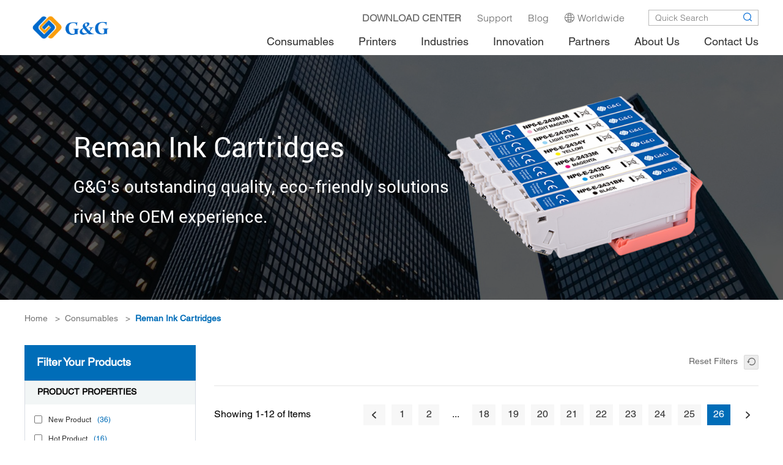

--- FILE ---
content_type: text/html; charset=utf-8
request_url: https://www.ggimage.com/zh-en/Consumables/Reman_Ink_Cartridges?page=26
body_size: 22792
content:
<!DOCTYPE html>
<html>
    <script src="https://chat.quickcep.com/initQuickChat.js?platform=others&accessId=6615d0fd-9288-42f4-b65b-6f95a4847621" async></script>
	<head>
	           
        <script>
    window.dataLayer = window.dataLayer || [];
    function gtag() {
        dataLayer.push(arguments);
    }
    gtag("consent", "default", {
        ad_storage: "denied",
        ad_user_data: "denied", 
        ad_personalization: "denied",
        analytics_storage: "denied",
        functionality_storage: "denied",
        personalization_storage: "denied",
        security_storage: "granted",
        wait_for_update: 2000,
    });
    gtag("set", "ads_data_redaction", true);
    gtag("set", "url_passthrough", true);
</script>
		<!-- Google Tag Manager -->
		
		<!-- Start cookieyes banner --> <script id="cookieyes" type="text/javascript" src="https://cdn-cookieyes.com/client_data/3e0385d97dad8de668c12191/script.js"></script> <!-- End cookieyes banner -->
	
	<script>
    // Define dataLayer and the gtag function.
    window.dataLayer = window.dataLayer || [];
    function gtag(){dataLayer.push(arguments);}
    
    // Set default consent to 'denied' as a placeholder
    // Determine actual values based on your own requirements
    gtag('consent', 'default', {
      'ad_storage': 'denied',
      'ad_user_data': 'denied',
      'ad_personalization': 'denied',
      'analytics_storage': 'denied'
    });
    </script>
    <!-- Google tag (gtag.js) -->
    <script async src="https://www.googletagmanager.com/gtag/js?id=UA-41247897-3">
    </script>
    <script>
      window.dataLayer = window.dataLayer || [];
      function gtag(){dataLayer.push(arguments);}
    
      gtag('js', new Date());
      gtag('config', 'UA-41247897-3');
    </script>
    
    <!-- Create one update function for each consent parameter -->
    <script>
      function allConsentGranted() {
        gtag('consent', 'update', {
            'ad_user_data': 'granted',
            'ad_personalization': 'granted',
            'ad_storage': 'granted',
            'analytics_storage': 'granted'
        });
      }
      function allDenied() {
        gtag('consent', 'update', {
            'ad_user_data': 'denied',
            'ad_personalization': 'denied',
            'ad_storage': 'denied',
            'analytics_storage': 'denied'
        });
      }
    </script>
    
		
<script>(function(w,d,s,l,i){w[l]=w[l]||[];w[l].push({'gtm.start':
new Date().getTime(),event:'gtm.js'});var f=d.getElementsByTagName(s)[0],
j=d.createElement(s),dl=l!='dataLayer'?'&l='+l:'';j.async=true;j.src=
'https://www.googletagmanager.com/gtm.js?id='+i+dl;f.parentNode.insertBefore(j,f);
})(window,document,'script','dataLayer','GTM-5T546C3');</script>
<!-- End Google Tag Manager -->
		<meta charset="utf-8">
		<meta http-equiv="X-UA-Compatible" content="IE=edge">
		<meta name="viewport" content="width=device-width, initial-scale=1.0, maximum-scale=1.0, user-scalable=no">
	

	<meta property='og:title' content=""/>
    <meta property='og:image' content=""/>
    <meta property='og:description' content=""/>
    <meta property='og:url' content='https://www.ggimage.com//zh-en/Consumables/Reman_Ink_Cartridges?page=26'/>
	
        <meta name="twitter:title" content="">
        <meta name="twitter:description" content=" ">
        <meta name="twitter:image" content="">
		
		<!-- 上述3个meta标签*必须*放在最前面，任何其他内容都*必须*跟随其后！ -->
		<title>Reman Printer Ink Cartridge - G&G Ink Cartridge Supplier</title>
		<meta name="keywords" content="reman ink cartridges,remanufactured cartridges,remanufactured printer ink cartridges">
		<meta name="description" content="Reman printer ink cartridges use eco-friendly technology to recycle printer cartridges and refill them with new ink or toner to reduce costs and protect the environment.">
        
        <link rel="altemate" hreflang="zh-en" href="https://www.ggimage.com/zh-en" />
        
        
		<link rel="stylesheet" href="/Template/Home/js/layui/css/layui.css">
		<link rel="stylesheet" type="text/css" href="/Template/Home/css/animate.css">
		<link rel="stylesheet" type="text/css" href="/Template/Home/font/iconfont.css?v=1766656056">
		<link rel="stylesheet" type="text/css" href="/Template/Home/font_n/iconfont.css?v=1766656056">
		<link rel="stylesheet" href="/Template/Home/css/swiper-3.4.2.min.css">
		
		<link rel="stylesheet" href="/Template/Home/css/style.css?v=1766656056">
        <link rel="canonical" href="https://www.ggimage.com/zh-en/Consumables/Reman_Ink_Cartridges?page=26"/>
		<script src="/Template/Home/js/jquery.min.js"></script>
		<script src="/Template/Home/js/jquery.cookie.js"></script>
		<script src="/Template/Home/js/layui/layui.js"></script>
		<script src="/Template/Home/js/wow.min.js"></script>
		<script src="/Template/Home/js/swiper.min.js"></script>
		<script src="/Template/Home/js/pjax.js"></script>
		<!-- HTML5 shim and Respond.js for IE8 support of HTML5 elements and media queries -->
		<!-- WARNING: Respond.js doesn't work if you view the page via file:// -->
		<!--[if lt IE 9]>
	   		<script src="/Template/Home/js/html5shiv.min.js"></script>
	    	<script src="/Template/Home/js/respond.min.js"></script>
    	<![endif]-->
		<script src="/Template/Home/js/enetcms.js?v=1766656056"></script>
	
	
    <!--
    <script type="text/javascript">
    var endpoint = 'http://ip-api.com/json/?fields=status,message,countryCode';
    
    var xhr = new XMLHttpRequest();
    xhr.onreadystatechange = function() {
        if (this.readyState == 4 && this.status == 200) {
            var response = JSON.parse(this.responseText);
            //window.alert(response.countryCode);
            console.log(response.countryCode);
            if(response.status !== 'success') {
                console.log('query failed: ' + response.message);zhe
                return
            }
            // Redirect
            if(response.countryCode == "zh-cn") {
                window.location.replace("https://www.ggimage.com.cn");
            }else if(response.countryCode == "ru"){
                window.location.replace("https://www.ggimage.com/ru");
            }else{
                window.location.replace("https://www.ggimage.com/zh-en");
            }
            
        }
    };
    xhr.open('GET', endpoint, true);
    xhr.send();
    </script>
    -->

<!-- Yandex.Metrika counter -->

<script type="text/javascript" >

   (function(m,e,t,r,i,k,a){m[i]=m[i]||function(){(m[i].a=m[i].a||[]).push(arguments)};

   m[i].l=1*new Date();k=e.createElement(t),a=e.getElementsByTagName(t)[0],k.async=1,k.src=r,a.parentNode.insertBefore(k,a)})

   (window, document, "script", "https://mc.yandex.ru/metrika/tag.js", "ym");

   ym(89159117, "init", {

        clickmap:true,

        trackLinks:true,

        accurateTrackBounce:true

   });

</script>

<noscript><div><img src="https://mc.yandex.ru/watch/89159117" style="position:absolute; left:-9999px;" alt="" /></div></noscript>

<!-- /Yandex.Metrika counter -->


    
    
    <!--<script>
      (function(i,s,o,g,r,a,m){i['GoogleAnalyticsObject']=r;i[r]=i[r]||function(){
      (i[r].q=i[r].q||[]).push(arguments)},i[r].l=1*new Date();a=s.createElement(o),
      m=s.getElementsByTagName(o)[0];a.async=1;a.src=g;m.parentNode.insertBefore(a,m)
      })(window,document,'script','https://www.google-analytics.com/analytics.js','ga');
    
      ga('create', 'UA-41247897-3', 'auto');
      ga('send', 'pageview');
    
    </script>-->
		
	</head>
<body>
    
    <!-- Start of HubSpot Embed Code -->
  <script type="text/javascript" id="hs-script-loader" async defer src="//js-na1.hs-scripts.com/24131673.js"></script>
<!-- End of HubSpot Embed Code -->
    
    <!-- Google Tag Manager (noscript) -->
<noscript><iframe src="https://www.googletagmanager.com/ns.html?id=GTM-5T546C3"
height="0" width="0" style="display:none;visibility:hidden"></iframe></noscript>
<!-- End Google Tag Manager (noscript) -->
<!--header-->

        
    

		<div class="nav-box e-ani">
			<div class="container container-header">
				<div class="logo">
					<a href="/zh-en"><img src="/uploads/image/20220512/20220512174152_1149.png" alt="logo" title="logo" /></a>
				</div>
				<div class="nav-btn">
					<i class="iconfont nav-show-btn icon-nav"></i>
					<i class="iconfont nav-hide-btn icon-nav-close"></i>
				</div>
				
				<div class="nav e-anim-hide af-cb">
				    
					<div class="nav-top">
					    
						<div class="nav-link e-ani">
							<ul>
																<li><a href="https://www.ggimage.com/zh-en/Support/Download/Drivers/" target="_blank"><span><b>DOWNLOAD CENTER</b></span></a></li>
								<li>
									<a href="/zh-en/Support/"><span>Support</span></a>
								</li>
													
								<li><a href="/zh-en/Blog/"><span>Blog</span></a></li>
											
								<li><a href="/zh-en/Worldwide/"><i class="iconfont icon-worldwide"></i><span>Worldwide</span></a></li>
																<li><a href="javascript:void(0);" id="google_translate_element"><span></span></a></li>
															</ul>
						</div>
						<div class="nav-search">
							<form class="layui-form" action="/zh-en/home/search/index.html">
							    <input type="text" name="" value="" oninput="searchValue(this,'#search')" autocomplete="on" placeholder="Quick Search">
							    <input type="text" name="keyword" id="search" style="display:none;" value="Quick Search" >
								<button><i class="iconfont icon-search"></i></button>
							</form>
						</div>
					</div>
					<ul class="nav-list">
						 						<li>
							<a href="/zh-en/home/api/pro_list"><b>Consumables</b>
								<div class="nav-btn-bg"></div>
							</a>
							
							
							<div class="nav-list-sub nav-list-sub-02 e-ani">
								<div class="nav-list-height e-anim-hide">
									<div class="nav-cont">
										
																			<div class="nav-product">
											<b>New Product</b>
											<a href="/Consumables/Replacement_Laser_Cartridges/Replacement_Toner_Cartridges_for_Hp_W1106A.html">
												<div class="nav-pic">
													<i class="pic-size pic-size-cover pic-scale-pro"><img e-nav-src="/uploads/image/20210902/20210902141611_3807.jpeg" title="" alt=""></i>
												</div>
												<span>Replacement Toner Cartridges for W1106A</span>
												<small>Read More &gt;</small>
											</a>
										</div>
																			<div class="nav-product">
											<b>Hot Product</b>
											<a href="/Consumables/Replacement_Ink_Cartridges/Compatible_Ink_Cartridges_for_HP_L0R99AB.html">
												<div class="nav-pic">
													<i class="pic-size pic-size-cover pic-scale-pro"><img e-nav-src="/uploads/image/20210902/20210902141631_3451.jpeg" title="" alt=""></i>
												</div>
												<span>Replacement Ink Cartridges for PGI-970XLPGBK</span>
												<small>Read More &gt;</small>
											</a>
										</div>
																		
									<div class="nav-sub-list">
										<b><a href="/zh-en/home/api/pro_list">All Consumables Categories</a></b>
										<div class="nav-row">
										<div class="nav-col">
										    
										            									    <a href="/zh-en/Consumables/Reman_Ink_Cartridges/"><span>Reman Ink Cartridges</span></a>
								        	        									    <a href="/zh-en/Consumables/Replacement_Ink_Cartridges/"><span>Compatible Ink Cartridges</span></a>
								        	        									    <a href="/zh-en/Innovation/Business_Ink_Cartridge/"><span>Business Ink Cartridges</span></a>
								        	        									    <a href="/zh-en/Consumables/Inks/"><span>Inks</span></a>
								        	
        								</div>
        								
        								<div class="nav-col">
        								    
										            									    <a href="/zh-en/Consumables/Reman_Laser_Cartridges/"><span>Reman Laser Cartridges </span></a>
								        	        									    <a href="/zh-en/Consumables/Replacement_Laser_Cartridges/"><span>Compatible Laser Cartridges</span></a>
								        	        									    <a href="/zh-en/Consumables/Jumbo_Laser_Cartridges/"><span>Jumbo</span></a>
								        	        									    <a href="/zh-en/Consumables/Copier_Cartridges/"><span>Copier Cartridges</span></a>
								        									        	
								        </div>
								        
        								<div class="nav-col">
								        	
										            									    <a href="/zh-en/Consumables/GG_Printer_Consumables/"><span>G&G Printer Consumables</span></a>
								        	        									    <a href="/zh-en/Consumables/Label_Cassette/"><span>Label Cassette</span></a>
								        									        	
        								</div>
        								</div>
								    </div>
									
									    									
									</div>
								</div>
							</div>
						</li>
												<li>
							<a href="/zh-en/Printers/"><b>Printers</b>
								<div class="nav-btn-bg"></div>
							</a>
							
							
							<div class="nav-list-sub nav-list-sub-02 e-ani">
								<div class="nav-list-height e-anim-hide">
									<div class="nav-cont">
										
																			<div class="nav-product">
											<b>G&G Laser Printer</b>
											<a href="/LaserPrinter/">
												<div class="nav-pic">
													<i class="pic-size pic-size-cover pic-scale-pro"><img e-nav-src="/uploads/image/20210902/20210902141645_6692.jpeg"  title="" alt=""></i>
												</div>
												<span>Designed to serve SMB and enterprise workgroups with large print volumes, G&G laser printer make you more efficient and convenient. </span>
												<small>Read More &gt;</small>
											</a>
										</div>
										    									<div class="nav-sub-list">
    										<b>Printers</b>
    										<div >
    											    											<a href="/zh-en/Printers/Laser_Printers/"><span>G&G Laser Printers</span></a>
    											    											<a href="/zh-en/Printers/Label_Printers/"><span>G&G Label Printers</span></a>
    											    											<a href="/zh-en/Printers/Handheld_Inkjet_Printer/"><span>Handheld Inkjet Printers</span></a>
    											    										</div>
    									</div>
    									    									
									</div>
								</div>
							</div>
						</li>
												<li>
							<a href="/zh-en/Industries/"><b>Industries</b>
								<div class="nav-btn-bg"></div>
							</a>
							
							
							<div class="nav-list-sub nav-list-sub-02 e-ani">
								<div class="nav-list-height e-anim-hide">
									<div class="nav-cont">
										
																			<div class="nav-product">
											<b>Managed Print Service</b>
											<a href="/Consumables/Replacement_Laser_Cartridges/">
												<div class="nav-pic">
													<i class="pic-size pic-size-cover pic-scale-pro"><img e-nav-src="/uploads/image/20210902/20210902141657_2832.jpeg"  title="" alt=""></i>
												</div>
												<span>G&G provides industry-leading one-stop MPS solutions ranging from simple but powerful MPS software called NDMS</span>
												<small>Read More &gt;</small>
											</a>
										</div>
										    									<div class="nav-sub-list">
    										<b>Industries</b>
    										<div >
    											    											<a href="/zh-en/Industries/Managed_Print_Services/"><span>Managed Print Services</span></a>
    											    											<a href="/zh-en/Industries/Education/"><span>Education</span></a>
    											    											<a href="/zh-en/Industries/Finance/"><span>Finance</span></a>
    											    											<a href="/zh-en/Industries/Healthcare/"><span>Healthcare</span></a>
    											    											<a href="/zh-en/Industries/Government/"><span>Government</span></a>
    											    											<a href="/zh-en/Industries/Advertising/"><span>Advertising</span></a>
    											    										</div>
    									</div>
    									    									
									</div>
								</div>
							</div>
						</li>
												<li>
							<a href="/zh-en/Innovation/"><b>Innovation</b>
								<div class="nav-btn-bg"></div>
							</a>
							
							
							<div class="nav-list-sub nav-list-sub-02 e-ani">
								<div class="nav-list-height e-anim-hide">
									<div class="nav-cont">
										
																			<div class="nav-product">
											<b>G&G Eco-Saver</b>
											<a href="/Innovation/Eco_Saver/">
												<div class="nav-pic">
													<i class="pic-size pic-size-cover pic-scale-pro"><img e-nav-src="/uploads/image/20210902/20210902141709_7283.jpeg"  title="" alt=""></i>
												</div>
												<span>A Green Way to Save Printing Cost</span>
												<small>Read More &gt;</small>
											</a>
										</div>
										    									<div class="nav-sub-list">
    										<b>Innovation</b>
    										<div >
    											    											<a href="/zh-en/Innovation/Patent_Milestones/"><span>Patent Milestones</span></a>
    											    											<a href="/zh-en/Innovation/EverBrite_/"><span>EverBrite </span></a>
    											    											<a href="/zh-en/Innovation/Reborn/"><span>Reborn</span></a>
    											    											<a href="/zh-en/Innovation/Eco_Saver/"><span>Eco-Saver</span></a>
    											    											<a href="/zh-en/Innovation/Gloria/"><span>Gloria</span></a>
    											    											<a href="/zh-en/Innovation/Digital_Inkjet_Inks/"><span>Digital Inkjet Inks</span></a>
    											    											<a href="https://www.ggimage.com/innovation/Color_Control/"><span>Color Control</span></a>
    											    											<a href="https://www.ggimage.com/innovation/DualEco"><span>Dual-Eco</span></a>
    											    											<a href="https://www.ggimage.com/innovation/Jumbo_extented_yield_cartridges/"><span>Jumbo</span></a>
    											    										</div>
    									</div>
    									    									
									</div>
								</div>
							</div>
						</li>
												<li>
							<a href="/zh-en/Partners/"><b>Partners</b>
								<div class="nav-btn-bg"></div>
							</a>
							
							
							<div class="nav-list-sub nav-list-sub-02 e-ani">
								<div class="nav-list-height e-anim-hide">
									<div class="nav-cont">
										
																			<div class="nav-product">
											<b>G&G Partner Program</b>
											<a href="/Partners/G_G_Partner_Program/">
												<div class="nav-pic">
													<i class="pic-size pic-size-cover pic-scale-pro"><img e-nav-src="/uploads/image/20210902/20210902141722_3846.jpeg"  title="" alt=""></i>
												</div>
												<span>Co-Innovating Tomorrow</span>
												<small>Read More &gt;</small>
											</a>
										</div>
										    									<div class="nav-sub-list">
    										<b>Partners</b>
    										<div >
    											    											<a href="/zh-en/Partners/G_G_Partner_Program/"><span>G&G Partner Program</span></a>
    											    											<a href="/home/login"><span>G&G Partner Center</span></a>
    											    											<a href="/zh-en/Partners/Become_a_G_G_Partner/"><span>Become a G&G Partner</span></a>
    											    										</div>
    									</div>
    									    									
									</div>
								</div>
							</div>
						</li>
												<li>
							<a href="/zh-en/About_Us/"><b>About Us</b>
								<div class="nav-btn-bg"></div>
							</a>
							
							
							<div class="nav-list-sub nav-list-sub-02 e-ani">
								<div class="nav-list-height e-anim-hide">
									<div class="nav-cont">
										
																			<div class="nav-product">
											<b>G&G Brand</b>
											<a href="/About_Us/G_G_Brand/">
												<div class="nav-pic">
													<i class="pic-size pic-size-cover pic-scale-pro"><img e-nav-src="/uploads/image/20210902/20210902141736_7124.jpeg"  title="" alt=""></i>
												</div>
												<span>G&G Brings the Best Images to Over 200 Million Users Worldwide</span>
												<small>Read More &gt;</small>
											</a>
										</div>
										    									<div class="nav-sub-list">
    										<b>About Us</b>
    										<div >
    											    											<a href="/zh-en/About_Us/G_G_Brand/"><span>G&G Brand</span></a>
    											    											<a href="/zh-en/About_Us/Newsroom/"><span>Newsroom</span></a>
    											    											<a href="/zh-en/About_Us/Careers/"><span>Careers</span></a>
    											    											<a href="/zh-en/About_Us/Quality_Assurance_/"><span>Quality Assurance </span></a>
    											    											<a href="/zh-en/About_Us/Remanufacturing_Art/"><span>Remanufacturing</span></a>
    											    											<a href="/zh-en/About_Us/Factory_Tour/"><span>Factory Tour</span></a>
    											    											<a href="/zh-en/About_Us/walk_the_talk/"><span>Walk The Talk</span></a>
    											    											<a href="https://www.ggimage.com/ESG/"><span>Sustainability Report</span></a>
    											    											<a href="https://www.ggimage.com/gg_penguin_mascots/"><span>Penguin Mascots</span></a>
    											    											<a href="https://www.ggimage.com/zh-en/Freetrials/"><span>G&G Free Trial</span></a>
    											    										</div>
    									</div>
    									    									
									</div>
								</div>
							</div>
						</li>
												<li>
							<a href="/zh-en/Contact_Us/"><b>Contact Us</b>
								<div class="nav-btn-bg"></div>
							</a>
							
							
							<div class="nav-list-sub nav-list-sub-02 e-ani">
								<div class="nav-list-height e-anim-hide">
									<div class="nav-cont">
										
									    									<div class="nav-sub-list">
    										<b></b>
    										<div >
    											    										</div>
    									</div>
    									    									
									</div>
								</div>
							</div>
						</li>
								
						<div class="nav-btn-bg-02"></div>
					</ul>
				</div>
			</div>
				
				<div class="nav-box-bg"></div>
				<!--二级下拉背景色-->
				<div class="nav-list-sub-bg e-animte"></div>
				<!--/二级下拉背景色-->
				
		
		</div>
		
		
		<div class="header-box"></div>
		<div class="header-shade e-anim-hide"></div>
		<!--/header-->

		<!-- banner -->
		<div class="consumables-topic consumables-topic-min e-ani">
	<div class="bg" style="background-image: url(/Template/Home/img/prodcut-bg-02@2x.jpg);">
		<div class="container">
			<div class="pic wow fadeIn3D">
				<div class="pic-bd">
					<i class="pic-size pic-scale-product"><img src="/Template/Home/img/product-pic-02@2x.png" title="remanufactured printer ink cartridges" alt="remanufactured printer ink cartridges"></i>
				</div>
			</div>
			
			<div class="txt wow fadeInUp">
				<b>
							        Reman Ink Cartridges				</b>
				<span>G&G’s outstanding quality, eco-friendly solutions rival the OEM experience.</span>
			</div>
		</div>
	</div>
</div>
		<!-- /banner -->
		
		
		<!-- Breadcrumbs -->
		        <div class="container wow fadeInRight">
			<div class="crumbs-box">
			    
			    
				<a href="/zh-en">Home</a>                	&nbsp;&nbsp;&gt;&nbsp;&nbsp;<a href="/zh-en/home/api/pro_list">Consumables</a> 
                                	&nbsp;&nbsp;&gt;&nbsp;&nbsp;<a href="/zh-en/Consumables/Reman_Ink_Cartridges/">Reman Ink Cartridges</a> 
                			</div>
		</div>
		<!-- /Breadcrumbs -->
				<div class="container">
		
			<div class="products-box">
				<!-- Filter Your Products -->
				<div class="filter-box wow fadeInUp">
					<div class="tit">Filter Your Products</div>
					<div class="bd e-ani e-anim-hide">
						<dl class=" wow fadeInUp">
							<dt>product properties</dt>
							<dd>
								<a href="" data-id="1"  data-url="/zh-en/list/1.html" data-name="is_top" data-request="1">
									<i class="iconfont icon-right"></i><b>New Product</b><span>(36)</span>
								</a>
								<a href="" data-id="2"  data-url="/zh-en/list/1.html" data-name="is_hot" data-request="1">
									<i class="iconfont icon-right"></i><b>Hot Product</b><span>(16)</span>
								</a>
							</dd>
						</dl>
						<dl class=" wow fadeInUp">
							<dt>Product sub-category</dt>
							<dd>
																<a href="" data-id="1-0"  data-url="/zh-en/list/1.html" data-name="category_id" data-request="7">
									<i class="iconfont icon-right"></i><b>Compatible Laser Cartridges</b><span>(193)</span>
								</a>
							
																<a href="" data-id="1-1"  data-url="/zh-en/list/1.html" data-name="category_id" data-request="11">
									<i class="iconfont icon-right"></i><b>Jumbo</b><span>(10)</span>
								</a>
							
																<a href="" data-id="1-2"  data-url="/zh-en/list/1.html" data-name="category_id" data-request="12">
									<i class="iconfont icon-right"></i><b>Copier Cartridges</b><span>(198)</span>
								</a>
							
																<a href="" data-id="1-3"  data-url="/zh-en/list/1.html" data-name="category_id" data-request="13">
									<i class="iconfont icon-right"></i><b>Business Ink Cartridges</b><span>(196)</span>
								</a>
							
																<a href="" data-id="1-4"  data-url="/zh-en/list/1.html" data-name="category_id" data-request="15">
									<i class="iconfont icon-right"></i><b>G&G Printer Consumables</b><span>(17)</span>
								</a>
							
																<a href="" data-id="1-5"  data-url="/zh-en/list/1.html" data-name="category_id" data-request="16">
									<i class="iconfont icon-right"></i><b>Reman Laser Cartridges </b><span>(321)</span>
								</a>
							
																<a href="" data-id="1-6"  data-url="/zh-en/list/1.html" data-name="category_id" data-request="17">
									<i class="iconfont icon-right"></i><b>Inks</b><span>(38)</span>
								</a>
							
																<a href="" data-id="1-7"  data-url="/zh-en/list/1.html" data-name="category_id" data-request="151">
									<i class="iconfont icon-right"></i><b>Reman Ink Cartridges</b><span>(308)</span>
								</a>
							
																<a href="" data-id="1-8"  data-url="/zh-en/list/1.html" data-name="category_id" data-request="152">
									<i class="iconfont icon-right"></i><b>Compatible Ink Cartridges</b><span>(698)</span>
								</a>
							
															</dd>
						</dl>
						<dl class="wow fadeInUp">
							<dt>Product Series</dt>
							<dd>
																	<a href="" data-id="2-1"  data-url="/zh-en/list/1.html" data-name="series" data-request="EcoInk">
										<i class="iconfont icon-right"></i><b>EcoInk</b><span>(37)</span>
									</a>
																</dd>
						</dl>
						<dl class="wow fadeInUp">
							<dt>Applicable brand</dt>
							<dd>
																<a href="" data-id="3-1"  data-url="/zh-en/list/1.html?is_hot=2" data-name="brand" data-request="Brother">
									<i class="iconfont icon-right"></i><b>Brother</b><span>(272)</span>
								</a>
																<a href="" data-id="3-2"  data-url="/zh-en/list/1.html?is_hot=2" data-name="brand" data-request="Canon">
									<i class="iconfont icon-right"></i><b>Canon</b><span>(373)</span>
								</a>
																<a href="" data-id="3-3"  data-url="/zh-en/list/1.html?is_hot=2" data-name="brand" data-request="Dell">
									<i class="iconfont icon-right"></i><b>Dell</b><span>(36)</span>
								</a>
																<a href="" data-id="3-4"  data-url="/zh-en/list/1.html?is_hot=2" data-name="brand" data-request="Epson">
									<i class="iconfont icon-right"></i><b>Epson</b><span>(660)</span>
								</a>
																<a href="" data-id="3-5"  data-url="/zh-en/list/1.html?is_hot=2" data-name="brand" data-request="Fuji Xerox">
									<i class="iconfont icon-right"></i><b>Fuji Xerox</b><span>(8)</span>
								</a>
																<a href="" data-id="3-6"  data-url="/zh-en/list/1.html?is_hot=2" data-name="brand" data-request="G&G">
									<i class="iconfont icon-right"></i><b>G&G</b><span>(16)</span>
								</a>
																<a href="" data-id="3-7"  data-url="/zh-en/list/1.html?is_hot=2" data-name="brand" data-request="Hp">
									<i class="iconfont icon-right"></i><b>Hp</b><span>(332)</span>
								</a>
																<a href="" data-id="3-8"  data-url="/zh-en/list/1.html?is_hot=2" data-name="brand" data-request="Konica Minolta">
									<i class="iconfont icon-right"></i><b>Konica Minolta</b><span>(17)</span>
								</a>
																<a href="" data-id="3-9"  data-url="/zh-en/list/1.html?is_hot=2" data-name="brand" data-request="Kyocera">
									<i class="iconfont icon-right"></i><b>Kyocera</b><span>(24)</span>
								</a>
																<a href="" data-id="3-10"  data-url="/zh-en/list/1.html?is_hot=2" data-name="brand" data-request="Lexmark">
									<i class="iconfont icon-right"></i><b>Lexmark</b><span>(63)</span>
								</a>
																<a href="" data-id="3-11"  data-url="/zh-en/list/1.html?is_hot=2" data-name="brand" data-request="OKI">
									<i class="iconfont icon-right"></i><b>OKI</b><span>(15)</span>
								</a>
																<a href="" data-id="3-12"  data-url="/zh-en/list/1.html?is_hot=2" data-name="brand" data-request="Other">
									<i class="iconfont icon-right"></i><b>Other</b><span>(3)</span>
								</a>
																<a href="" data-id="3-13"  data-url="/zh-en/list/1.html?is_hot=2" data-name="brand" data-request="Ricoh">
									<i class="iconfont icon-right"></i><b>Ricoh</b><span>(95)</span>
								</a>
																<a href="" data-id="3-14"  data-url="/zh-en/list/1.html?is_hot=2" data-name="brand" data-request="Samsung">
									<i class="iconfont icon-right"></i><b>Samsung</b><span>(5)</span>
								</a>
																<a href="" data-id="3-15"  data-url="/zh-en/list/1.html?is_hot=2" data-name="brand" data-request="Xerox">
									<i class="iconfont icon-right"></i><b>Xerox</b><span>(59)</span>
								</a>
															</dd>
						</dl>
						
						<dl class=" wow fadeInUp">
							<dt>colour</dt>
							<dd>
																	<a href="" data-id="4-1"  data-url="/zh-en/list/1.html?is_hot=2" data-name="color" data-request="BK">
										<i class="iconfont icon-right"></i><b>BK</b><span>(2)</span>
									</a>
																		<a href="" data-id="4-2"  data-url="/zh-en/list/1.html?is_hot=2" data-name="color" data-request="Black">
										<i class="iconfont icon-right"></i><b>Black</b><span>(508)</span>
									</a>
																		<a href="" data-id="4-3"  data-url="/zh-en/list/1.html?is_hot=2" data-name="color" data-request="Black, Cyan, Light Cyan, Magenta, Light Magenta, Yellow">
										<i class="iconfont icon-right"></i><b>Black, Cyan, Light Cyan, Magenta, Light Magenta, Yellow</b><span>(2)</span>
									</a>
																		<a href="" data-id="4-4"  data-url="/zh-en/list/1.html?is_hot=2" data-name="color" data-request="Black, Cyan, Magenta, Yellow">
										<i class="iconfont icon-right"></i><b>Black, Cyan, Magenta, Yellow</b><span>(4)</span>
									</a>
																		<a href="" data-id="4-5"  data-url="/zh-en/list/1.html?is_hot=2" data-name="color" data-request="Black/Cyan/Magenta/Yellow">
										<i class="iconfont icon-right"></i><b>Black/Cyan/Magenta/Yellow</b><span>(4)</span>
									</a>
																		<a href="" data-id="4-6"  data-url="/zh-en/list/1.html?is_hot=2" data-name="color" data-request="Blue">
										<i class="iconfont icon-right"></i><b>Blue</b><span>(2)</span>
									</a>
																		<a href="" data-id="4-7"  data-url="/zh-en/list/1.html?is_hot=2" data-name="color" data-request="Chroma Optimizer">
										<i class="iconfont icon-right"></i><b>Chroma Optimizer</b><span>(1)</span>
									</a>
																		<a href="" data-id="4-8"  data-url="/zh-en/list/1.html?is_hot=2" data-name="color" data-request="Cyan">
										<i class="iconfont icon-right"></i><b>Cyan</b><span>(383)</span>
									</a>
																		<a href="" data-id="4-9"  data-url="/zh-en/list/1.html?is_hot=2" data-name="color" data-request="Cyan/Magenta/Yellow">
										<i class="iconfont icon-right"></i><b>Cyan/Magenta/Yellow</b><span>(2)</span>
									</a>
																		<a href="" data-id="4-10"  data-url="/zh-en/list/1.html?is_hot=2" data-name="color" data-request="CZ688A CZ689A CZ692A CZ693A CZ690A CZ691A">
										<i class="iconfont icon-right"></i><b>CZ688A CZ689A CZ692A CZ693A CZ690A CZ691A</b><span>(1)</span>
									</a>
																		<a href="" data-id="4-11"  data-url="/zh-en/list/1.html?is_hot=2" data-name="color" data-request="Gloss">
										<i class="iconfont icon-right"></i><b>Gloss</b><span>(1)</span>
									</a>
																		<a href="" data-id="4-12"  data-url="/zh-en/list/1.html?is_hot=2" data-name="color" data-request="Gloss Optimizer">
										<i class="iconfont icon-right"></i><b>Gloss Optimizer</b><span>(1)</span>
									</a>
																		<a href="" data-id="4-13"  data-url="/zh-en/list/1.html?is_hot=2" data-name="color" data-request="Gray">
										<i class="iconfont icon-right"></i><b>Gray</b><span>(1)</span>
									</a>
																		<a href="" data-id="4-14"  data-url="/zh-en/list/1.html?is_hot=2" data-name="color" data-request="Grey">
										<i class="iconfont icon-right"></i><b>Grey</b><span>(25)</span>
									</a>
																		<a href="" data-id="4-15"  data-url="/zh-en/list/1.html?is_hot=2" data-name="color" data-request="Light Black">
										<i class="iconfont icon-right"></i><b>Light Black</b><span>(1)</span>
									</a>
																		<a href="" data-id="4-16"  data-url="/zh-en/list/1.html?is_hot=2" data-name="color" data-request="Light Cyan">
										<i class="iconfont icon-right"></i><b>Light Cyan</b><span>(19)</span>
									</a>
																		<a href="" data-id="4-17"  data-url="/zh-en/list/1.html?is_hot=2" data-name="color" data-request="Light Grey">
										<i class="iconfont icon-right"></i><b>Light Grey</b><span>(1)</span>
									</a>
																		<a href="" data-id="4-18"  data-url="/zh-en/list/1.html?is_hot=2" data-name="color" data-request="Light Light Black">
										<i class="iconfont icon-right"></i><b>Light Light Black</b><span>(1)</span>
									</a>
																		<a href="" data-id="4-19"  data-url="/zh-en/list/1.html?is_hot=2" data-name="color" data-request="Light Magenta">
										<i class="iconfont icon-right"></i><b>Light Magenta</b><span>(20)</span>
									</a>
																		<a href="" data-id="4-20"  data-url="/zh-en/list/1.html?is_hot=2" data-name="color" data-request="Light Yellow">
										<i class="iconfont icon-right"></i><b>Light Yellow</b><span>(1)</span>
									</a>
																		<a href="" data-id="4-21"  data-url="/zh-en/list/1.html?is_hot=2" data-name="color" data-request="Magenta">
										<i class="iconfont icon-right"></i><b>Magenta</b><span>(385)</span>
									</a>
																		<a href="" data-id="4-22"  data-url="/zh-en/list/1.html?is_hot=2" data-name="color" data-request="Matte Black">
										<i class="iconfont icon-right"></i><b>Matte Black</b><span>(4)</span>
									</a>
																		<a href="" data-id="4-23"  data-url="/zh-en/list/1.html?is_hot=2" data-name="color" data-request="Mono">
										<i class="iconfont icon-right"></i><b>Mono</b><span>(196)</span>
									</a>
																		<a href="" data-id="4-24"  data-url="/zh-en/list/1.html?is_hot=2" data-name="color" data-request="Orange">
										<i class="iconfont icon-right"></i><b>Orange</b><span>(1)</span>
									</a>
																		<a href="" data-id="4-25"  data-url="/zh-en/list/1.html?is_hot=2" data-name="color" data-request="Photo Black">
										<i class="iconfont icon-right"></i><b>Photo Black</b><span>(14)</span>
									</a>
																		<a href="" data-id="4-26"  data-url="/zh-en/list/1.html?is_hot=2" data-name="color" data-request="Photo Blue">
										<i class="iconfont icon-right"></i><b>Photo Blue</b><span>(5)</span>
									</a>
																		<a href="" data-id="4-27"  data-url="/zh-en/list/1.html?is_hot=2" data-name="color" data-request="Photo Cyan">
										<i class="iconfont icon-right"></i><b>Photo Cyan</b><span>(2)</span>
									</a>
																		<a href="" data-id="4-28"  data-url="/zh-en/list/1.html?is_hot=2" data-name="color" data-request="Photo Grey">
										<i class="iconfont icon-right"></i><b>Photo Grey</b><span>(1)</span>
									</a>
																		<a href="" data-id="4-29"  data-url="/zh-en/list/1.html?is_hot=2" data-name="color" data-request="Photo Magenta">
										<i class="iconfont icon-right"></i><b>Photo Magenta</b><span>(2)</span>
									</a>
																		<a href="" data-id="4-30"  data-url="/zh-en/list/1.html?is_hot=2" data-name="color" data-request="Red">
										<i class="iconfont icon-right"></i><b>Red</b><span>(5)</span>
									</a>
																		<a href="" data-id="4-31"  data-url="/zh-en/list/1.html?is_hot=2" data-name="color" data-request="Yellow">
										<i class="iconfont icon-right"></i><b>Yellow</b><span>(383)</span>
									</a>
																</dd>
						</dl>
						<dl class=" wow fadeInUp">
							<dt>Single pack / set</dt>
							<dd>
																	<a href="" data-id="5-1"  data-url="/zh-en/list/1.html?is_hot=2" data-name="single_filters" data-request="Single">
										<i class="iconfont icon-right"></i><b>Single</b><span>(1951)</span>
									</a>
																</dd>
						</dl>
						<dl class=" wow fadeInUp">
							<dt>chip</dt>
							<dd>
																	<a href="" data-id="6-1"  data-url="/zh-en/list/1.html?is_hot=2" data-name="chip" data-request="With Chip">
										<i class="iconfont icon-right"></i><b>With Chip</b><span>(1710)</span>
									</a>
																		<a href="" data-id="6-2"  data-url="/zh-en/list/1.html?is_hot=2" data-name="chip" data-request="Withchip">
										<i class="iconfont icon-right"></i><b>Withchip</b><span>(1)</span>
									</a>
																		<a href="" data-id="6-3"  data-url="/zh-en/list/1.html?is_hot=2" data-name="chip" data-request="Without Chip">
										<i class="iconfont icon-right"></i><b>Without Chip</b><span>(248)</span>
									</a>
																</dd>
						</dl>
					</div>
				</div>
				<!-- /Filter Your Products -->
				<!-- products -->
				<div class="products-box-r">
					<div class="products-select e-ani wow fadeInUp">
						<div class="products-select-l">
							<ul>
								<li data-id="1" data-name="is_top" style="display: none;">
									<a href=""><span>New Product</span><i class="iconfont icon-close"></i></a>
								</li>
								<li data-id="2" data-name="is_hot" style="display: none;">
									<a href=""><span>Hot Product</span><i class="iconfont icon-close"></i></a>
								</li>
								 								 <li data-id="1-0" data-name="category_id" style="display: none;">
								 	<a href=""><span>Compatible Laser Cartridges</span><i class="iconfont icon-close"></i></a>
								 	
								 </li>
								 <div style="display:none;">
								     	<div data-id="1-0" data-name="category_id" style="display: none;">
								    G&G is committed to providing partners with high-quality replacement laser cartridges. Laser cartridges, also known as toner cartridges, are consumables for laser printers. We provide replacement laser cartridges that are perfectly suitable for Hp, Brother, and other printer equipment to ensure that your printer provides high-quality print results every time. You can choose the replacement laser ink cartridge that suits you according to the printer model.							    	</div>
								 </div>
								
								 								 <li data-id="1-1" data-name="category_id" style="display: none;">
								 	<a href=""><span>Jumbo</span><i class="iconfont icon-close"></i></a>
								 	
								 </li>
								 <div style="display:none;">
								     	<div data-id="1-1" data-name="category_id" style="display: none;">
								    							    	</div>
								 </div>
								
								 								 <li data-id="1-2" data-name="category_id" style="display: none;">
								 	<a href=""><span>Copier Cartridges</span><i class="iconfont icon-close"></i></a>
								 	
								 </li>
								 <div style="display:none;">
								     	<div data-id="1-2" data-name="category_id" style="display: none;">
								    							    	</div>
								 </div>
								
								 								 <li data-id="1-3" data-name="category_id" style="display: none;">
								 	<a href=""><span>Business Ink Cartridges</span><i class="iconfont icon-close"></i></a>
								 	
								 </li>
								 <div style="display:none;">
								     	<div data-id="1-3" data-name="category_id" style="display: none;">
								    							    	</div>
								 </div>
								
								 								 <li data-id="1-4" data-name="category_id" style="display: none;">
								 	<a href=""><span>G&G Printer Consumables</span><i class="iconfont icon-close"></i></a>
								 	
								 </li>
								 <div style="display:none;">
								     	<div data-id="1-4" data-name="category_id" style="display: none;">
								    							    	</div>
								 </div>
								
								 								 <li data-id="1-5" data-name="category_id" style="display: none;">
								 	<a href=""><span>Reman Laser Cartridges </span><i class="iconfont icon-close"></i></a>
								 	
								 </li>
								 <div style="display:none;">
								     	<div data-id="1-5" data-name="category_id" style="display: none;">
								    G&G is committed to providing partners with eco-friendly remanufactured toner cartridges. Remanufactured laser cartridges, also known as remanufactured toner cartridges, are original toner cartridges that have been professionally cleaned, refilled with high-quality toners, and tested to ensure you get the same print quality as the original cartridge. You can choose the reman toner cartridges that suit you according to your printer model.							    	</div>
								 </div>
								
								 								 <li data-id="1-6" data-name="category_id" style="display: none;">
								 	<a href=""><span>Inks</span><i class="iconfont icon-close"></i></a>
								 	
								 </li>
								 <div style="display:none;">
								     	<div data-id="1-6" data-name="category_id" style="display: none;">
								    G&G is committed to providing partners with high-quality replacement business inks. The replacement ink we provide is suitable for Epson, Hp, and other printers, bringing clear print documents to users. You can choose the replacement ink that suits you according to your printer model.							    	</div>
								 </div>
								
								 								 <li data-id="1-7" data-name="category_id" style="display: none;">
								 	<a href=""><span>Reman Ink Cartridges</span><i class="iconfont icon-close"></i></a>
								 	
								 </li>
								 <div style="display:none;">
								     	<div data-id="1-7" data-name="category_id" style="display: none;">
								    G&G is committed to providing partners with eco-friendly reman ink cartridges. Remanufactured cartridges are original ink cartridges that have been professionally cleaned, refilled with the same quality ink as the original, and tested to ensure you get the same print quality as the original ink cartridges. We inspect and refill ink of the original ink cartridges that are recycled, which not only effectively reduces your costs but also protects the environment. You can choose the reman ink cartridges that suit you according to your printer model.							    	</div>
								 </div>
								
								 								 <li data-id="1-8" data-name="category_id" style="display: none;">
								 	<a href=""><span>Compatible Ink Cartridges</span><i class="iconfont icon-close"></i></a>
								 	
								 </li>
								 <div style="display:none;">
								     	<div data-id="1-8" data-name="category_id" style="display: none;">
								    G&G is committed to providing partners with high-quality replacement ink cartridges. A replacement ink cartridge is an inkjet cartridge, a component of an inkjet printer that contains ink that is deposited on the paper during the printing process. We offer replacement inkjet cartridges that are perfect for Canon, Brother, HP, and other printer equipment, which perform like OEM original brand printer ink cartridges in terms of quality and page yield. You can choose the replacement ink cartridges that suit you according to your printer model.							    	</div>
								 </div>
								
								 								 <li data-id="2-0" data-name="series" style="display: none;">
								 	<a href=""><span></span><i class="iconfont icon-close"></i></a>
								 </li>
								 								 <li data-id="2-1" data-name="series" style="display: none;">
								 	<a href=""><span>EcoInk</span><i class="iconfont icon-close"></i></a>
								 </li>
								 								 <li data-id="3-0" data-name="brand" style="display: none;">
								 	<a href=""><span></span><i class="iconfont icon-close"></i></a>
								 </li>
								 								 <li data-id="3-1" data-name="brand" style="display: none;">
								 	<a href=""><span>Brother</span><i class="iconfont icon-close"></i></a>
								 </li>
								 								 <li data-id="3-2" data-name="brand" style="display: none;">
								 	<a href=""><span>Canon</span><i class="iconfont icon-close"></i></a>
								 </li>
								 								 <li data-id="3-3" data-name="brand" style="display: none;">
								 	<a href=""><span>Dell</span><i class="iconfont icon-close"></i></a>
								 </li>
								 								 <li data-id="3-4" data-name="brand" style="display: none;">
								 	<a href=""><span>Epson</span><i class="iconfont icon-close"></i></a>
								 </li>
								 								 <li data-id="3-5" data-name="brand" style="display: none;">
								 	<a href=""><span>Fuji Xerox</span><i class="iconfont icon-close"></i></a>
								 </li>
								 								 <li data-id="3-6" data-name="brand" style="display: none;">
								 	<a href=""><span>G&G</span><i class="iconfont icon-close"></i></a>
								 </li>
								 								 <li data-id="3-7" data-name="brand" style="display: none;">
								 	<a href=""><span>Hp</span><i class="iconfont icon-close"></i></a>
								 </li>
								 								 <li data-id="3-8" data-name="brand" style="display: none;">
								 	<a href=""><span>Konica Minolta</span><i class="iconfont icon-close"></i></a>
								 </li>
								 								 <li data-id="3-9" data-name="brand" style="display: none;">
								 	<a href=""><span>Kyocera</span><i class="iconfont icon-close"></i></a>
								 </li>
								 								 <li data-id="3-10" data-name="brand" style="display: none;">
								 	<a href=""><span>Lexmark</span><i class="iconfont icon-close"></i></a>
								 </li>
								 								 <li data-id="3-11" data-name="brand" style="display: none;">
								 	<a href=""><span>OKI</span><i class="iconfont icon-close"></i></a>
								 </li>
								 								 <li data-id="3-12" data-name="brand" style="display: none;">
								 	<a href=""><span>Other</span><i class="iconfont icon-close"></i></a>
								 </li>
								 								 <li data-id="3-13" data-name="brand" style="display: none;">
								 	<a href=""><span>Ricoh</span><i class="iconfont icon-close"></i></a>
								 </li>
								 								 <li data-id="3-14" data-name="brand" style="display: none;">
								 	<a href=""><span>Samsung</span><i class="iconfont icon-close"></i></a>
								 </li>
								 								 <li data-id="3-15" data-name="brand" style="display: none;">
								 	<a href=""><span>Xerox</span><i class="iconfont icon-close"></i></a>
								 </li>
								 								 <li data-id="4-0" data-name="color" style="display: none;">
								 	<a href=""><span></span><i class="iconfont icon-close"></i></a>
								 </li>
								 								 <li data-id="4-1" data-name="color" style="display: none;">
								 	<a href=""><span>BK</span><i class="iconfont icon-close"></i></a>
								 </li>
								 								 <li data-id="4-2" data-name="color" style="display: none;">
								 	<a href=""><span>Black</span><i class="iconfont icon-close"></i></a>
								 </li>
								 								 <li data-id="4-3" data-name="color" style="display: none;">
								 	<a href=""><span>Black, Cyan, Light Cyan, Magenta, Light Magenta, Yellow</span><i class="iconfont icon-close"></i></a>
								 </li>
								 								 <li data-id="4-4" data-name="color" style="display: none;">
								 	<a href=""><span>Black, Cyan, Magenta, Yellow</span><i class="iconfont icon-close"></i></a>
								 </li>
								 								 <li data-id="4-5" data-name="color" style="display: none;">
								 	<a href=""><span>Black/Cyan/Magenta/Yellow</span><i class="iconfont icon-close"></i></a>
								 </li>
								 								 <li data-id="4-6" data-name="color" style="display: none;">
								 	<a href=""><span>Blue</span><i class="iconfont icon-close"></i></a>
								 </li>
								 								 <li data-id="4-7" data-name="color" style="display: none;">
								 	<a href=""><span>Chroma Optimizer</span><i class="iconfont icon-close"></i></a>
								 </li>
								 								 <li data-id="4-8" data-name="color" style="display: none;">
								 	<a href=""><span>Cyan</span><i class="iconfont icon-close"></i></a>
								 </li>
								 								 <li data-id="4-9" data-name="color" style="display: none;">
								 	<a href=""><span>Cyan/Magenta/Yellow</span><i class="iconfont icon-close"></i></a>
								 </li>
								 								 <li data-id="4-10" data-name="color" style="display: none;">
								 	<a href=""><span>CZ688A CZ689A CZ692A CZ693A CZ690A CZ691A</span><i class="iconfont icon-close"></i></a>
								 </li>
								 								 <li data-id="4-11" data-name="color" style="display: none;">
								 	<a href=""><span>Gloss</span><i class="iconfont icon-close"></i></a>
								 </li>
								 								 <li data-id="4-12" data-name="color" style="display: none;">
								 	<a href=""><span>Gloss Optimizer</span><i class="iconfont icon-close"></i></a>
								 </li>
								 								 <li data-id="4-13" data-name="color" style="display: none;">
								 	<a href=""><span>Gray</span><i class="iconfont icon-close"></i></a>
								 </li>
								 								 <li data-id="4-14" data-name="color" style="display: none;">
								 	<a href=""><span>Grey</span><i class="iconfont icon-close"></i></a>
								 </li>
								 								 <li data-id="4-15" data-name="color" style="display: none;">
								 	<a href=""><span>Light Black</span><i class="iconfont icon-close"></i></a>
								 </li>
								 								 <li data-id="4-16" data-name="color" style="display: none;">
								 	<a href=""><span>Light Cyan</span><i class="iconfont icon-close"></i></a>
								 </li>
								 								 <li data-id="4-17" data-name="color" style="display: none;">
								 	<a href=""><span>Light Grey</span><i class="iconfont icon-close"></i></a>
								 </li>
								 								 <li data-id="4-18" data-name="color" style="display: none;">
								 	<a href=""><span>Light Light Black</span><i class="iconfont icon-close"></i></a>
								 </li>
								 								 <li data-id="4-19" data-name="color" style="display: none;">
								 	<a href=""><span>Light Magenta</span><i class="iconfont icon-close"></i></a>
								 </li>
								 								 <li data-id="4-20" data-name="color" style="display: none;">
								 	<a href=""><span>Light Yellow</span><i class="iconfont icon-close"></i></a>
								 </li>
								 								 <li data-id="4-21" data-name="color" style="display: none;">
								 	<a href=""><span>Magenta</span><i class="iconfont icon-close"></i></a>
								 </li>
								 								 <li data-id="4-22" data-name="color" style="display: none;">
								 	<a href=""><span>Matte Black</span><i class="iconfont icon-close"></i></a>
								 </li>
								 								 <li data-id="4-23" data-name="color" style="display: none;">
								 	<a href=""><span>Mono</span><i class="iconfont icon-close"></i></a>
								 </li>
								 								 <li data-id="4-24" data-name="color" style="display: none;">
								 	<a href=""><span>Orange</span><i class="iconfont icon-close"></i></a>
								 </li>
								 								 <li data-id="4-25" data-name="color" style="display: none;">
								 	<a href=""><span>Photo Black</span><i class="iconfont icon-close"></i></a>
								 </li>
								 								 <li data-id="4-26" data-name="color" style="display: none;">
								 	<a href=""><span>Photo Blue</span><i class="iconfont icon-close"></i></a>
								 </li>
								 								 <li data-id="4-27" data-name="color" style="display: none;">
								 	<a href=""><span>Photo Cyan</span><i class="iconfont icon-close"></i></a>
								 </li>
								 								 <li data-id="4-28" data-name="color" style="display: none;">
								 	<a href=""><span>Photo Grey</span><i class="iconfont icon-close"></i></a>
								 </li>
								 								 <li data-id="4-29" data-name="color" style="display: none;">
								 	<a href=""><span>Photo Magenta</span><i class="iconfont icon-close"></i></a>
								 </li>
								 								 <li data-id="4-30" data-name="color" style="display: none;">
								 	<a href=""><span>Red</span><i class="iconfont icon-close"></i></a>
								 </li>
								 								 <li data-id="4-31" data-name="color" style="display: none;">
								 	<a href=""><span>Yellow</span><i class="iconfont icon-close"></i></a>
								 </li>
								 								 <li data-id="5-0" data-name="single_filters" style="display: none;">
								 	<a href=""><span></span><i class="iconfont icon-close"></i></a>
								 </li>
								 								 <li data-id="5-1" data-name="single_filters" style="display: none;">
								 	<a href=""><span>Single</span><i class="iconfont icon-close"></i></a>
								 </li>
								 								 <li data-id="6-0" data-name="chip" style="display: none;">
								 	<a href=""><span></span><i class="iconfont icon-close"></i></a>
								 </li>
								 								 <li data-id="6-1" data-name="chip" style="display: none;">
								 	<a href=""><span>With Chip</span><i class="iconfont icon-close"></i></a>
								 </li>
								 								 <li data-id="6-2" data-name="chip" style="display: none;">
								 	<a href=""><span>Withchip</span><i class="iconfont icon-close"></i></a>
								 </li>
								 								 <li data-id="6-3" data-name="chip" style="display: none;">
								 	<a href=""><span>Without Chip</span><i class="iconfont icon-close"></i></a>
								 </li>
								 							</ul>
						</div>
						
						<div class="products-select-r">
							<a href="">
								<span> Reset Filters</span><i class="iconfont icon-reset"></i>
							</a>
						</div>
					</div>
					
					<div class="hyal-box" id="pjax-box">
					<div class="prodcuts-pages wow fadeInUp">
						<div class="pages-l">
							Showing 1-12 of  Items						</div>
						<div class="pages-r">
							<a class="page"  href="/zh-en/Consumables/Reman_Ink_Cartridges?page=25"><i class='iconfont icon-prev-01'></i></a> <a class="page"  href="/zh-en/Consumables/Reman_Ink_Cartridges?page=1">1</a><a class="page"  href="/zh-en/Consumables/Reman_Ink_Cartridges?page=2">2</a><a>...</a><a class="page"  href="/zh-en/Consumables/Reman_Ink_Cartridges?page=18">18</a><a class="page"  href="/zh-en/Consumables/Reman_Ink_Cartridges?page=19">19</a><a class="page"  href="/zh-en/Consumables/Reman_Ink_Cartridges?page=20">20</a><a class="page"  href="/zh-en/Consumables/Reman_Ink_Cartridges?page=21">21</a><a class="page"  href="/zh-en/Consumables/Reman_Ink_Cartridges?page=22">22</a><a class="page"  href="/zh-en/Consumables/Reman_Ink_Cartridges?page=23">23</a><a class="page"  href="/zh-en/Consumables/Reman_Ink_Cartridges?page=24">24</a><a class="page"  href="/zh-en/Consumables/Reman_Ink_Cartridges?page=25">25</a><a class="page on">26</a> <a class="next"><i class="iconfont icon-next-01"></i></a>						</div>
					</div>
					<div class="products-list e-ani">
						<ul>
														<li class=" wow fadeIn3D">
								
													<div class="bd">
														<div class="type-list">
																													</div>
														<a href="/zh-en/Consumables/Reman_Ink_Cartridges/Reman_Ink_Cartridges_for_Epson_T702XL220_S.html" class="item">
															<dl>
																<dt><i class="pic-size pic-size-cover pic-scale-pro"><img src="/uploads/image/20210820/20210820092520_9172.jpeg" title="" alt=""></i></dt>
																<dd>
																	<b class="tit">Reman Ink Cartridges for Epson T702XL220-S</b>
																	<div class="mess">
																	<div class="row">
																		<span>G&amp;G No.</span>
																		<b>NE-RT702XLC</b>
																	</div>
																	<div class="row">
																		<span>OEM No.</span>
																		<b>T702XL220-S</b>
																	</div>
																	<div class="row">
																		<span>Color</span>
																		<b>Cyan</b>
																	</div>
																	</div>
																	<div class="btn">
																		<span><b>Learn More</b><i></i></span>
																	</div>
																</dd>
															</dl>
														</a>
													</div>
												</li>
														<li class=" wow fadeIn3D">
								
													<div class="bd">
														<div class="type-list">
																													</div>
														<a href="/zh-en/Consumables/Reman_Ink_Cartridges/Reman_Ink_Cartridges_for_Epson_T288XL220.html" class="item">
															<dl>
																<dt><i class="pic-size pic-size-cover pic-scale-pro"><img src="/uploads/image/20210820/20210820092520_9172.jpeg" title="" alt=""></i></dt>
																<dd>
																	<b class="tit">Reman Ink Cartridges for Epson T288XL220</b>
																	<div class="mess">
																	<div class="row">
																		<span>G&amp;G No.</span>
																		<b>NE-RT288XLC</b>
																	</div>
																	<div class="row">
																		<span>OEM No.</span>
																		<b>T288XL220</b>
																	</div>
																	<div class="row">
																		<span>Color</span>
																		<b>Cyan</b>
																	</div>
																	</div>
																	<div class="btn">
																		<span><b>Learn More</b><i></i></span>
																	</div>
																</dd>
															</dl>
														</a>
													</div>
												</li>
														<li class=" wow fadeIn3D">
								
													<div class="bd">
														<div class="type-list">
																													</div>
														<a href="/zh-en/Consumables/Reman_Ink_Cartridges/Reman_Ink_Cartridges_for_Epson_T288XL320.html" class="item">
															<dl>
																<dt><i class="pic-size pic-size-cover pic-scale-pro"><img src="/uploads/image/20210820/20210820092520_9172.jpeg" title="" alt=""></i></dt>
																<dd>
																	<b class="tit">Reman Ink Cartridges for Epson T288XL320</b>
																	<div class="mess">
																	<div class="row">
																		<span>G&amp;G No.</span>
																		<b>NE-RT288XLM</b>
																	</div>
																	<div class="row">
																		<span>OEM No.</span>
																		<b>T288XL320</b>
																	</div>
																	<div class="row">
																		<span>Color</span>
																		<b>Magenta</b>
																	</div>
																	</div>
																	<div class="btn">
																		<span><b>Learn More</b><i></i></span>
																	</div>
																</dd>
															</dl>
														</a>
													</div>
												</li>
														<li class=" wow fadeIn3D">
								
													<div class="bd">
														<div class="type-list">
																													</div>
														<a href="/zh-en/Consumables/Reman_Ink_Cartridges/Reman_Ink_Cartridges_for_Epson_T212XL420_S.html" class="item">
															<dl>
																<dt><i class="pic-size pic-size-cover pic-scale-pro"><img src="/uploads/image/20210820/20210820092520_9172.jpeg" title="" alt=""></i></dt>
																<dd>
																	<b class="tit">Reman Ink Cartridges for Epson T212XL420-S</b>
																	<div class="mess">
																	<div class="row">
																		<span>G&amp;G No.</span>
																		<b>NE-RT212XLY</b>
																	</div>
																	<div class="row">
																		<span>OEM No.</span>
																		<b>T212XL420-S</b>
																	</div>
																	<div class="row">
																		<span>Color</span>
																		<b>Yellow</b>
																	</div>
																	</div>
																	<div class="btn">
																		<span><b>Learn More</b><i></i></span>
																	</div>
																</dd>
															</dl>
														</a>
													</div>
												</li>
														<li class=" wow fadeIn3D">
								
													<div class="bd">
														<div class="type-list">
																													</div>
														<a href="/zh-en/Consumables/Reman_Ink_Cartridges/Reman_Ink_Cartridges_for_Epson_T288XL420.html" class="item">
															<dl>
																<dt><i class="pic-size pic-size-cover pic-scale-pro"><img src="/uploads/image/20210820/20210820092520_9172.jpeg" title="" alt=""></i></dt>
																<dd>
																	<b class="tit">Reman Ink Cartridges for Epson T288XL420</b>
																	<div class="mess">
																	<div class="row">
																		<span>G&amp;G No.</span>
																		<b>NE-RT288XLY</b>
																	</div>
																	<div class="row">
																		<span>OEM No.</span>
																		<b>T288XL420</b>
																	</div>
																	<div class="row">
																		<span>Color</span>
																		<b>Yellow</b>
																	</div>
																	</div>
																	<div class="btn">
																		<span><b>Learn More</b><i></i></span>
																	</div>
																</dd>
															</dl>
														</a>
													</div>
												</li>
														<li class=" wow fadeIn3D">
								
													<div class="bd">
														<div class="type-list">
																													</div>
														<a href="/zh-en/Consumables/Reman_Ink_Cartridges/Reman_Ink_Cartridges_for_Epson_T212XL320_S.html" class="item">
															<dl>
																<dt><i class="pic-size pic-size-cover pic-scale-pro"><img src="/uploads/image/20210820/20210820092520_9172.jpeg" title="" alt=""></i></dt>
																<dd>
																	<b class="tit">Reman Ink Cartridges for Epson T212XL320-S</b>
																	<div class="mess">
																	<div class="row">
																		<span>G&amp;G No.</span>
																		<b>NE-RT212XLM</b>
																	</div>
																	<div class="row">
																		<span>OEM No.</span>
																		<b>T212XL320-S</b>
																	</div>
																	<div class="row">
																		<span>Color</span>
																		<b>Magenta</b>
																	</div>
																	</div>
																	<div class="btn">
																		<span><b>Learn More</b><i></i></span>
																	</div>
																</dd>
															</dl>
														</a>
													</div>
												</li>
														<li class=" wow fadeIn3D">
								
													<div class="bd">
														<div class="type-list">
																													</div>
														<a href="/zh-en/Consumables/Reman_Ink_Cartridges/Reman_Ink_Cartridges_for_Epson_T202XL320_S.html" class="item">
															<dl>
																<dt><i class="pic-size pic-size-cover pic-scale-pro"><img src="/uploads/image/20210820/20210820092520_9172.jpeg" title="" alt=""></i></dt>
																<dd>
																	<b class="tit">Reman Ink Cartridges for Epson T202XL320-S</b>
																	<div class="mess">
																	<div class="row">
																		<span>G&amp;G No.</span>
																		<b>NE-RT202XLM</b>
																	</div>
																	<div class="row">
																		<span>OEM No.</span>
																		<b>T202XL320-S</b>
																	</div>
																	<div class="row">
																		<span>Color</span>
																		<b>Magenta</b>
																	</div>
																	</div>
																	<div class="btn">
																		<span><b>Learn More</b><i></i></span>
																	</div>
																</dd>
															</dl>
														</a>
													</div>
												</li>
														<li class=" wow fadeIn3D">
								
													<div class="bd">
														<div class="type-list">
																													</div>
														<a href="/zh-en/Consumables/Reman_Ink_Cartridges/Reman_Ink_Cartridges_for_Epson_T202XL420_S.html" class="item">
															<dl>
																<dt><i class="pic-size pic-size-cover pic-scale-pro"><img src="/uploads/image/20210820/20210820092520_9172.jpeg" title="" alt=""></i></dt>
																<dd>
																	<b class="tit">Reman Ink Cartridges for Epson T202XL420-S</b>
																	<div class="mess">
																	<div class="row">
																		<span>G&amp;G No.</span>
																		<b>NE-RT202XLY</b>
																	</div>
																	<div class="row">
																		<span>OEM No.</span>
																		<b>T202XL420-S</b>
																	</div>
																	<div class="row">
																		<span>Color</span>
																		<b>Yellow</b>
																	</div>
																	</div>
																	<div class="btn">
																		<span><b>Learn More</b><i></i></span>
																	</div>
																</dd>
															</dl>
														</a>
													</div>
												</li>
														
						</ul>
					</div>
					<div class="prodcuts-pages wow fadeInUp">
						<div class="pages-l">
							Showing 1-12 of  Items						</div>
						<div class="pages-r">
							<a class="page"  href="/zh-en/Consumables/Reman_Ink_Cartridges?page=25"><i class='iconfont icon-prev-01'></i></a> <a class="page"  href="/zh-en/Consumables/Reman_Ink_Cartridges?page=1">1</a><a class="page"  href="/zh-en/Consumables/Reman_Ink_Cartridges?page=2">2</a><a>...</a><a class="page"  href="/zh-en/Consumables/Reman_Ink_Cartridges?page=18">18</a><a class="page"  href="/zh-en/Consumables/Reman_Ink_Cartridges?page=19">19</a><a class="page"  href="/zh-en/Consumables/Reman_Ink_Cartridges?page=20">20</a><a class="page"  href="/zh-en/Consumables/Reman_Ink_Cartridges?page=21">21</a><a class="page"  href="/zh-en/Consumables/Reman_Ink_Cartridges?page=22">22</a><a class="page"  href="/zh-en/Consumables/Reman_Ink_Cartridges?page=23">23</a><a class="page"  href="/zh-en/Consumables/Reman_Ink_Cartridges?page=24">24</a><a class="page"  href="/zh-en/Consumables/Reman_Ink_Cartridges?page=25">25</a><a class="page on">26</a> <a class="next"><i class="iconfont icon-next-01"></i></a>						</div>
					</div>
					</div>
				</div>
				<!-- /products -->
				<script type="text/javascript">
				        var scroll = 0;
						var data = [];
						
						$('.filter-box dd a').click(function(){
							
							var u = $(this).attr('data-url');
							var name = $(this).attr('data-name');
							var request = $(this).attr('data-request');
							//传递值到后端
							
							if(!$(this).hasClass('on')){
								$.post("/home/api/product_url.html",{'url':u,'name':name,'request':request},function(res){
								});
							}else{
								$.post("/home/api/del_product_url.html",{'name':name},function(res){
								});
								
							}
							
							
						
							
							
						}) 
						
						$(document).pjax('.filter-box dd a','#pjax-box',{fragment:'#pjax-box',url:'/zh-en/list/1.html'});
				
						
						
						
				</script>
						
						
				<script type="text/javascript">
					$('.filter-box a').each(function(item,index){
						if($(this).hasClass('on')){
						//	$('.products-select-l ul').append('<li data-id="'+$(this).attr('data-id')+'" data-name="'+$(this).attr('data-name')+'"><a href="javascript:;"><span>'+$(this).find('b').html()+'</span><i class="iconfont icon-close"></i></a></li>');
							$('.products-select-l li[data-id='+$(this).attr('data-id')+']').show();
						}
					})
					//点击左边筛选
					$('.filter-box a').click(function(){
						if(!$(this).hasClass('on')){
							$(this).addClass('on');
							if($(this).attr('data-id')!=1 && $(this).attr('data-id') != 2){
								$(this).siblings().removeClass('on');
							}
							$('.products-select-l li[data-name='+$(this).attr('data-name')+']').hide();
							$('.products-select-l li[data-id='+$(this).attr('data-id')+']').show();
							
							$('.products-select-l div[data-name='+$(this).attr('data-name')+']').hide();
							$('.products-select-l div[data-id='+$(this).attr('data-id')+']').show();
							
							
							
							
							//$('.products-select-l ul').append('<li data-id="'+$(this).attr('data-id')+'" data-name="'+$(this).attr('data-name')+'"><a href="javascript:;"><span>'+$(this).find('b').html()+'</span><i class="iconfont icon-close"></i></a></li>');
						}else{
							$(this).removeClass('on');
							$('.products-select-l li[data-id='+$(this).attr('data-id')+']').hide();
								$('.products-select-l div[data-id='+$(this).attr('data-id')+']').hide();
							//$('.products-select-l ul').find('[data-id='+$(this).attr('data-id')+']').remove();
						}
					})
					//点击右边关闭
					$('.products-select-l li').click(function(){
						var name = $(this).attr('data-name');
						$('.filter-box a[data-id='+$(this).attr('data-id')+']').removeClass('on');
						$.post("/home/api/del_product_url.html",{'name':name},function(res){
						});
						$(this).hide();
					})
					$(document).pjax('.products-select-l li a','#pjax-box',{fragment:'#pjax-box',url:'/zh-en/list/1.html'});
					$(document).pjax('.products-select-r a','#pjax-box',{fragment:'#pjax-box',url:'/zh-en/list/1.html'});
					//清空
					$('.products-select-r a').click(function(){
						$.post("/home/api/url_del.html",function(res){
						    
						    
						});
						$('.products-select-l ul li').hide();
						$('.filter-box a').removeClass('on');
						
						
						
					})
					
					
					$(document).on('pjax:send', function() {
					    layer.load(1);
					    scroll = $('html,body').scrollTop();
						
					});
					$(window).scroll(function() {
					 scroll = $('html,body').scrollTop();
					});
					$(document).on('pjax:complete', function() {
					    new forSplit('.products-list dd .tit');
					    layer.closeAll();
					    $('html,body').scrollTop(scroll);
					});
					
					
					
					
					
					
				</script>
				
			</div>
			</div>
		
		
		
		
		
 <!-- Good Product & Good Service -->
<div class="good-box"  style="background-image: url(/Template/Home/img/ind-pic-03@2x.jpg);">
		<div class="container">
			<div class="good-tit wow bounceIn">
				The Professional Print Innovator			</div>
		</div>
</div>
<!-- /Good Product & Good Service -->

<!--
<div class="bottom-box-button">
	
	<div class="botton-box">
		<i class="layui-icon layui-icon-dialogue"></i>
	</div>
	
</div>
<div class="bottom-box-submit-form">
		<div class="yc"><i class="layui-icon layui-icon-subtraction"></i></div>
		<div class="bottom-big-box">
			<div class="bottom-box-left">
				<form class="layui-form">
					<input type="hidden" name="__token__" value="57061c2ab652e2e0a5fdc3ae1582c86b" />					<div class="submit-box">
						<div class="submit-box-tit">Leave Your Message</div>
						<div class="">
							<!--Sorry, we aren't online at the moment. Please leave a message and we'll get back to you
						</div>
						<div class="">
								<div><span>*</span>
									<label>Name</label>
								</div>
								
								<div class="">
									<input type="text" name="name" class="layui-input"  value="" placeholder="Name" />
								</div>
						</div>
						<div class="">
								<div><span>*</span>
									<label>Email</label>
								</div>
								
								<div class="">
									<input type="text" name="email" class="layui-input"  value="" placeholder="Email" />
								</div>
						</div>
						<div class="">
								<div><span>*</span>
									<label>Country/Region</label>
								</div>
								
								<div class="">
									<select name="country" id="countrys">
										<option value="">select</option>
									</select>
								</div>
						</div>
						<div class="">
								<div><span>*</span>
									<label>Subject</label>
								</div>
								<div class="">
									<select name="subject">
										<option value="Pre-sales">Pre-sales</option>
										<option value="After-sales">After-sales</option>
										<option value="Others">Others</option>
									</select>
								</div>
						</div>
						<div class="">
								<div><span>*</span>
									<label>Your Message</label>
								</div>
								
								<div class="">
									<textarea name="content" class="layui-textarea" rows="" cols=""></textarea>
								</div>
						</div>
						
						
						
						<div class="buttom-submit-btn">
							<button class="layui-btn" lay-submit lay-filter="submit-emial" >Submit</button>
						</div>
						
						
						
						
					</div>
					
					
					
					
					
					
				</form>
			</div>
			
			<style>
				.bottom-con-left-img{width: 290px;float: left;padding-right: 20px;}
				.bottom-con-left-img i{padding-bottom: 70%;}
				.bottom-box-right .buttom-one li{overflow: hidden;}
				.bottom-con-right-info{float: left;}
				.contact-name span{font-weight: bold;font-size: 18px;}
				.contact-name a{font-weight: bold;}
				.contact-name{padding-bottom: 10px;}
				.buttom-one{padding: 10px 0;padding-bottom: 30px;}
				
				.bottom-two .bottom-con-left-img{float: inherit;width: 100%;}
				.bottom-two .bottom-con-right-info{float: inherit;width: 100%;padding-right: 20px;}
				.bottom-two{overflow: hidden;}
				.bottom-two li{width: 33.333%;float: left;}
				.bottom-two .contact-name{padding: 5px 0;}
				.sup a{background-color: #F39910;}
				
				.buttom-one i{padding-bottom: 70%;}
				
			</style>
			<div class="bottom-box-right">
				<div class="submit-box-tit">
					Contact Us
				</div>
				<ul class="buttom-one">
					<li>
						<div class="bottom-con-left-img">
							<i class="pic-size pic-size-cover"><img src="/uploads/image/20210805/20210805155322_2801.jpeg" title="Ninestar Image Tech Limited" alt="Ninestar Image Tech Limited"></i>
						</div>
						<div class="bottom-con-right-info">
							<div class="submit-box-tit">
								Headquarters
							</div>
							<div class="contact-name">
								<a href="https://www.ggimage.com/zh-en/About_Us/Contact_Us/">Ninestar Image Tech Limited</a>
							</div>
							<div>
								<div>Add: No. 3883, Zhuhai Avenue, Xiangzhou District,<br />
								  Zhuhai Guangdong, P.R. China 519060</div>
								<div>Tel: (0086)-756-8539188</div>
								<div>Fax: (0086)-756-8539856</div>
								<div>Email: <a href="mailto:info@ggimage.com">info@ggimage.com</a></div>
							</div>
						</div>
						
					</li>
					
				</ul>
				<ul class="bottom-two">
					<li>
						<div class="bottom-con-left-img">
							<i class="pic-size pic-size-cover"><img src="/uploads/image/20210805/20210805155002_1646.jpeg" title="Netherlands Office" alt="Netherlands Office"></i>
						</div>
						<div class="bottom-con-right-info">
							<div class="contact-name">
								<a  target="_blank" href="https://www.ggimage.com/zh-en/About_Us/Contact_Us/">Netherlands Office</a>
							</div>
							<div>
								<div>Tel: 0031-297-789380</div>
								<div>Email: <a href="mailto:europe@ggimage.com">europe@ggimage.com</a></div>
							</div>
						</div>
						
					</li>
					<li>
						<div class="bottom-con-left-img">
							<i class="pic-size pic-size-cover"><img src="/Template/Home/img/contact-03@2x.jpg" title="USA Office" alt="USA Office"></i>
						</div>
						<div class="bottom-con-right-info">
							<div class="contact-name">
								<a  target="_blank" href="https://www.ggimage.com/zh-en/About_Us/Contact_Us/">USA Office</a>
							</div>
							<div>
								<div>Tel: 1-800-817-0688</div>
								<div>Email: <a href="mailto:sales@ggimageusa.com">sales@ggimageusa.com</a></div>
							</div>
						</div>
						
					</li>
					<li>
						<div class="bottom-con-left-img">
							<i class="pic-size pic-size-cover"><img src="/Template/Home/img/contact-04@2x.jpg" title="Japen Office" alt="Japen Office"></i>
						</div>
						<div class="bottom-con-right-info">
							<div class="contact-name">
								<a  target="_blank" href="https://www.ggimage.com/zh-en/About_Us/Contact_Us/">Japan Office</a>
							</div>
							<div>
								<div>Tel: 048-871-7501</div>
								<div>Email: <a href="mailto:infojp@ggimage.com">infojp@ggimage.com</a></div>
							</div>
						</div>
						
					</li>
				</ul>
			<div class="sup">
				<a class="layui-btn" target="_blank" href="https://www.ggimage.com/zh-en/Support/">Support</a>
			</div>
			</div>
		
		</div>
	
</div>

<script>
		//国家		
                    	var options = [{
                            'short': 'AD',
                            'name': '安道尔共和国',
                            'en': 'Andorra',
                            'tel': '376'
                          }, {
                            'short': 'AE',
                            'name': '阿拉伯联合酋长国',
                            'en': 'United Arab Emirates',
                            'tel': '971'
                          }, {
                            'short': 'AF',
                            'name': '阿富汗',
                            'en': 'Afghanistan',
                            'tel': '93'
                          }, {
                            'short': 'AG',
                            'name': '安提瓜和巴布达',
                            'en': 'Antigua and Barbuda',
                            'tel': '1268'
                          }, {
                            'short': 'AI',
                            'name': '安圭拉岛',
                            'en': 'Anguilla',
                            'tel': '1264'
                          }, {
                            'short': 'AL',
                            'name': '阿尔巴尼亚',
                            'en': 'Albania',
                            'tel': '355'
                          }, {
                            'short': 'AM',
                            'name': '亚美尼亚',
                            'en': 'Armenia',
                            'tel': '374'
                          }, {
                            'short': '',
                            'name': '阿森松',
                            'en': 'Ascension',
                            'tel': '247'
                          }, {
                            'short': 'AO',
                            'name': '安哥拉',
                            'en': 'Angola',
                            'tel': '244'
                          }, {
                            'short': 'AR',
                            'name': '阿根廷',
                            'en': 'Argentina',
                            'tel': '54'
                          }, {
                            'short': 'AT',
                            'name': '奥地利',
                            'en': 'Austria',
                            'tel': '43'
                          }, {
                            'short': 'AU',
                            'name': '澳大利亚',
                            'en': 'Australia',
                            'tel': '61'
                          }, {
                            'short': 'AZ',
                            'name': '阿塞拜疆',
                            'en': 'Azerbaijan',
                            'tel': '994'
                          }, {
                            'short': 'BB',
                            'name': '巴巴多斯',
                            'en': 'Barbados',
                            'tel': '1246'
                          }, {
                            'short': 'BD',
                            'name': '孟加拉国',
                            'en': 'Bangladesh',
                            'tel': '880'
                          }, {
                            'short': 'BE',
                            'name': '比利时',
                            'en': 'Belgium',
                            'tel': '32'
                          }, {
                            'short': 'BF',
                            'name': '布基纳法索',
                            'en': 'Burkina-faso',
                            'tel': '226'
                          }, {
                            'short': 'BG',
                            'name': '保加利亚',
                            'en': 'Bulgaria',
                            'tel': '359'
                          }, {
                            'short': 'BH',
                            'name': '巴林',
                            'en': 'Bahrain',
                            'tel': '973'
                          }, {
                            'short': 'BI',
                            'name': '布隆迪',
                            'en': 'Burundi',
                            'tel': '257'
                          }, {
                            'short': 'BJ',
                            'name': '贝宁',
                            'en': 'Benin',
                            'tel': '229'
                          }, {
                            'short': 'BL',
                            'name': '巴勒斯坦',
                            'en': 'Palestine',
                            'tel': '970'
                          }, {
                            'short': 'BM',
                            'name': '百慕大群岛',
                            'en': 'BermudaIs.',
                            'tel': '1441'
                          }, {
                            'short': 'BN',
                            'name': '文莱',
                            'en': 'Brunei',
                            'tel': '673'
                          }, {
                            'short': 'BO',
                            'name': '玻利维亚',
                            'en': 'Bolivia',
                            'tel': '591'
                          }, {
                            'short': 'BR',
                            'name': '巴西',
                            'en': 'Brazil',
                            'tel': '55'
                          }, {
                            'short': 'BS',
                            'name': '巴哈马',
                            'en': 'Bahamas',
                            'tel': '1242'
                          }, {
                            'short': 'BW',
                            'name': '博茨瓦纳',
                            'en': 'Botswana',
                            'tel': '267'
                          }, {
                            'short': 'BY',
                            'name': '白俄罗斯',
                            'en': 'Belarus',
                            'tel': '375'
                          }, {
                            'short': 'BZ',
                            'name': '伯利兹',
                            'en': 'Belize',
                            'tel': '501'
                          }, {
                            'short': 'CA',
                            'name': '加拿大',
                            'en': 'Canada',
                            'tel': '1'
                          }, {
                            'short': '',
                            'name': '开曼群岛',
                            'en': 'CaymanIs.',
                            'tel': '1345'
                          }, {
                            'short': 'CF',
                            'name': '中非共和国',
                            'en': 'Central African Republic',
                            'tel': '236'
                          }, {
                            'short': 'CG',
                            'name': '刚果',
                            'en': 'Congo',
                            'tel': '242'
                          }, {
                            'short': 'CH',
                            'name': '瑞士',
                            'en': 'Switzerland',
                            'tel': '41'
                          }, {
                            'short': 'CK',
                            'name': '库克群岛',
                            'en': 'CookIs.',
                            'tel': '682'
                          }, {
                            'short': 'CL',
                            'name': '智利',
                            'en': 'Chile',
                            'tel': '56'
                          }, {
                            'short': 'CM',
                            'name': '喀麦隆',
                            'en': 'Cameroon',
                            'tel': '237'
                          }, {
                            'short': 'CN',
                            'name': '中国',
                            'en': 'China',
                            'tel': '86'
                          }, {
                            'short': 'CO',
                            'name': '哥伦比亚',
                            'en': 'Colombia',
                            'tel': '57'
                          }, {
                            'short': 'CR',
                            'name': '哥斯达黎加',
                            'en': 'Costa Rica',
                            'tel': '506'
                          }, {
                            'short': 'CS',
                            'name': '捷克',
                            'en': 'Czech',
                            'tel': '420'
                          }, {
                            'short': 'CU',
                            'name': '古巴',
                            'en': 'Cuba',
                            'tel': '53'
                          }, {
                            'short': 'CY',
                            'name': '塞浦路斯',
                            'en': 'Cyprus',
                            'tel': '357'
                          }, {
                            'short': 'CZ',
                            'name': '捷克',
                            'en': 'Czech Republic',
                            'tel': '420'
                          }, {
                            'short': 'DE',
                            'name': '德国',
                            'en': 'Germany',
                            'tel': '49'
                          }, {
                            'short': 'DJ',
                            'name': '吉布提',
                            'en': 'Djibouti',
                            'tel': '253'
                          }, {
                            'short': 'DK',
                            'name': '丹麦',
                            'en': 'Denmark',
                            'tel': '45'
                          }, {
                            'short': 'DO',
                            'name': '多米尼加共和国',
                            'en': 'Dominica Rep.',
                            'tel': '1890'
                          }, {
                            'short': 'DZ',
                            'name': '阿尔及利亚',
                            'en': 'Algeria',
                            'tel': '213'
                          }, {
                            'short': 'EC',
                            'name': '厄瓜多尔',
                            'en': 'Ecuador',
                            'tel': '593'
                          }, {
                            'short': 'EE',
                            'name': '爱沙尼亚',
                            'en': 'Estonia',
                            'tel': '372'
                          }, {
                            'short': 'EG',
                            'name': '埃及',
                            'en': 'Egypt',
                            'tel': '20'
                          }, {
                            'short': 'ES',
                            'name': '西班牙',
                            'en': 'Spain',
                            'tel': '34'
                          }, {
                            'short': 'ET',
                            'name': '埃塞俄比亚',
                            'en': 'Ethiopia',
                            'tel': '251'
                          }, {
                            'short': 'FI',
                            'name': '芬兰',
                            'en': 'Finland',
                            'tel': '358'
                          }, {
                            'short': 'FJ',
                            'name': '斐济',
                            'en': 'Fiji',
                            'tel': '679'
                          }, {
                            'short': 'FR',
                            'name': '法国',
                            'en': 'France',
                            'tel': '33'
                          }, {
                            'short': 'GA',
                            'name': '加蓬',
                            'en': 'Gabon',
                            'tel': '241'
                          }, {
                            'short': 'GB',
                            'name': '英国',
                            'en': 'United Kiongdom',
                            'tel': '44'
                          }, {
                            'short': 'GD',
                            'name': '格林纳达',
                            'en': 'Grenada',
                            'tel': '1809'
                          }, {
                            'short': 'GE',
                            'name': '格鲁吉亚',
                            'en': 'Georgia',
                            'tel': '995'
                          }, {
                            'short': 'GF',
                            'name': '法属圭亚那',
                            'en': 'FrenchGuiana',
                            'tel': '594'
                          }, {
                            'short': 'GH',
                            'name': '加纳',
                            'en': 'Ghana',
                            'tel': '233'
                          }, {
                            'short': 'GI',
                            'name': '直布罗陀',
                            'en': 'Gibraltar',
                            'tel': '350'
                          }, {
                            'short': 'GM',
                            'name': '冈比亚',
                            'en': 'Gambia',
                            'tel': '220'
                          }, {
                            'short': 'GN',
                            'name': '几内亚',
                            'en': 'Guinea',
                            'tel': '224'
                          }, {
                            'short': 'GR',
                            'name': '希腊',
                            'en': 'Greece',
                            'tel': '30'
                          }, {
                            'short': 'GT',
                            'name': '危地马拉',
                            'en': 'Guatemala',
                            'tel': '502'
                          }, {
                            'short': 'GU',
                            'name': '关岛',
                            'en': 'Guam',
                            'tel': '1671'
                          }, {
                            'short': 'GY',
                            'name': '圭亚那',
                            'en': 'Guyana',
                            'tel': '592'
                          }, {
                            'short': 'HK',
                            'name': '香港特别行政区',
                            'en': 'Hongkong',
                            'tel': '852'
                          }, {
                            'short': 'HN',
                            'name': '洪都拉斯',
                            'en': 'Honduras',
                            'tel': '504'
                          }, {
                            'short': 'HT',
                            'name': '海地',
                            'en': 'Haiti',
                            'tel': '509'
                          }, {
                            'short': 'HU',
                            'name': '匈牙利',
                            'en': 'Hungary',
                            'tel': '36'
                          }, {
                            'short': 'ID',
                            'name': '印度尼西亚',
                            'en': 'Indonesia',
                            'tel': '62'
                          }, {
                            'short': 'IE',
                            'name': '爱尔兰',
                            'en': 'Ireland',
                            'tel': '353'
                          }, {
                            'short': 'IL',
                            'name': '以色列',
                            'en': 'Israel',
                            'tel': '972'
                          }, {
                            'short': 'IN',
                            'name': '印度',
                            'en': 'India',
                            'tel': '91'
                          }, {
                            'short': 'IQ',
                            'name': '伊拉克',
                            'en': 'Iraq',
                            'tel': '964'
                          }, {
                            'short': 'IR',
                            'name': '伊朗',
                            'en': 'Iran',
                            'tel': '98'
                          }, {
                            'short': 'IS',
                            'name': '冰岛',
                            'en': 'Iceland',
                            'tel': '354'
                          }, {
                            'short': 'IT',
                            'name': '意大利',
                            'en': 'Italy',
                            'tel': '39'
                          }, {
                            'short': '',
                            'name': '科特迪瓦',
                            'en': 'Ivory Coast',
                            'tel': '225'
                          }, {
                            'short': 'JM',
                            'name': '牙买加',
                            'en': 'Jamaica',
                            'tel': '1876'
                          }, {
                            'short': 'JO',
                            'name': '约旦',
                            'en': 'Jordan',
                            'tel': '962'
                          }, {
                            'short': 'JP',
                            'name': '日本',
                            'en': 'Japan',
                            'tel': '81'
                          }, {
                            'short': 'KE',
                            'name': '肯尼亚',
                            'en': 'Kenya',
                            'tel': '254'
                          }, {
                            'short': 'KG',
                            'name': '吉尔吉斯坦',
                            'en': 'Kyrgyzstan',
                            'tel': '331'
                          }, {
                            'short': 'KH',
                            'name': '柬埔寨',
                            'en': 'Kampuchea(Cambodia)',
                            'tel': '855'
                          }, {
                            'short': 'KP',
                            'name': '朝鲜',
                            'en': 'NorthKorea',
                            'tel': '850'
                          }, {
                            'short': 'KR',
                            'name': '韩国',
                            'en': 'Korea',
                            'tel': '82'
                          }, {
                            'short': 'KT',
                            'name': '科特迪瓦共和国',
                            'en': 'Republic of Ivory Coast',
                            'tel': '225'
                          }, {
                            'short': 'KW',
                            'name': '科威特',
                            'en': 'Kuwait',
                            'tel': '965'
                          }, {
                            'short': 'KZ',
                            'name': '哈萨克斯坦',
                            'en': 'Kazakstan',
                            'tel': '327'
                          }, {
                            'short': 'LA',
                            'name': '老挝',
                            'en': 'Laos',
                            'tel': '856'
                          }, {
                            'short': 'LB',
                            'name': '黎巴嫩',
                            'en': 'Lebanon',
                            'tel': '961'
                          }, {
                            'short': 'LC',
                            'name': '圣卢西亚',
                            'en': 'St.Lucia',
                            'tel': '1758'
                          }, {
                            'short': 'LI',
                            'name': '列支敦士登',
                            'en': 'Liechtenstein',
                            'tel': '423'
                          }, {
                            'short': 'LK',
                            'name': '斯里兰卡',
                            'en': 'SriLanka',
                            'tel': '94'
                          }, {
                            'short': 'LR',
                            'name': '利比里亚',
                            'en': 'Liberia',
                            'tel': '231'
                          }, {
                            'short': 'LS',
                            'name': '莱索托',
                            'en': 'Lesotho',
                            'tel': '266'
                          }, {
                            'short': 'LT',
                            'name': '立陶宛',
                            'en': 'Lithuania',
                            'tel': '370'
                          }, {
                            'short': 'LU',
                            'name': '卢森堡',
                            'en': 'Luxembourg',
                            'tel': '352'
                          }, {
                            'short': 'LV',
                            'name': '拉脱维亚',
                            'en': 'Latvia',
                            'tel': '371'
                          }, {
                            'short': 'LY',
                            'name': '利比亚',
                            'en': 'Libya',
                            'tel': '218'
                          }, {
                            'short': 'MA',
                            'name': '摩洛哥',
                            'en': 'Morocco',
                            'tel': '212'
                          }, {
                            'short': 'MC',
                            'name': '摩纳哥',
                            'en': 'Monaco',
                            'tel': '377'
                          }, {
                            'short': 'MD',
                            'name': '摩尔多瓦',
                            'en': 'Moldova,Republicof',
                            'tel': '373'
                          }, {
                            'short': 'MG',
                            'name': '马达加斯加',
                            'en': 'Madagascar',
                            'tel': '261'
                          }, {
                            'short': 'ML',
                            'name': '马里',
                            'en': 'Mali',
                            'tel': '223'
                          }, {
                            'short': 'MM',
                            'name': '缅甸',
                            'en': 'Burma',
                            'tel': '95'
                          }, {
                            'short': 'MN',
                            'name': '蒙古',
                            'en': 'Mongolia',
                            'tel': '976'
                          }, {
                            'short': 'MO',
                            'name': '澳门',
                            'en': 'Macao',
                            'tel': '853'
                          }, {
                            'short': 'MS',
                            'name': '蒙特塞拉特岛',
                            'en': 'MontserratIs',
                            'tel': '1664'
                          }, {
                            'short': 'MT',
                            'name': '马耳他',
                            'en': 'Malta',
                            'tel': '356'
                          }, {
                            'short': '',
                            'name': '马里亚那群岛',
                            'en': 'MarianaIs',
                            'tel': '1670'
                          }, {
                            'short': '',
                            'name': '马提尼克',
                            'en': 'Martinique',
                            'tel': '596'
                          }, {
                            'short': 'MU',
                            'name': '毛里求斯',
                            'en': 'Mauritius',
                            'tel': '230'
                          }, {
                            'short': 'MV',
                            'name': '马尔代夫',
                            'en': 'Maldives',
                            'tel': '960'
                          }, {
                            'short': 'MW',
                            'name': '马拉维',
                            'en': 'Malawi',
                            'tel': '265'
                          }, {
                            'short': 'MX',
                            'name': '墨西哥',
                            'en': 'Mexico',
                            'tel': '52'
                          }, {
                            'short': 'MY',
                            'name': '马来西亚',
                            'en': 'Malaysia',
                            'tel': '60'
                          }, {
                            'short': 'MZ',
                            'name': '莫桑比克',
                            'en': 'Mozambique',
                            'tel': '258'
                          }, {
                            'short': 'NA',
                            'name': '纳米比亚',
                            'en': 'Namibia',
                            'tel': '264'
                          }, {
                            'short': 'NE',
                            'name': '尼日尔',
                            'en': 'Niger',
                            'tel': '977'
                          }, {
                            'short': 'NG',
                            'name': '尼日利亚',
                            'en': 'Nigeria',
                            'tel': '234'
                          }, {
                            'short': 'NI',
                            'name': '尼加拉瓜',
                            'en': 'Nicaragua',
                            'tel': '505'
                          }, {
                            'short': 'NL',
                            'name': '荷兰',
                            'en': 'Netherlands',
                            'tel': '31'
                          }, {
                            'short': 'NO',
                            'name': '挪威',
                            'en': 'Norway',
                            'tel': '47'
                          }, {
                            'short': 'NP',
                            'name': '尼泊尔',
                            'en': 'Nepal',
                            'tel': '977'
                          }, {
                            'short': '',
                            'name': '荷属安的列斯',
                            'en': 'Netherlands Antilles',
                            'tel': '599'
                          }, {
                            'short': 'NR',
                            'name': '瑙鲁',
                            'en': 'Nauru',
                            'tel': '674'
                          }, {
                            'short': 'NZ',
                            'name': '新西兰',
                            'en': 'NewZealand',
                            'tel': '64'
                          }, {
                            'short': 'OM',
                            'name': '阿曼',
                            'en': 'Oman',
                            'tel': '968'
                          }, {
                            'short': 'PA',
                            'name': '巴拿马',
                            'en': 'Panama',
                            'tel': '507'
                          }, {
                            'short': 'PE',
                            'name': '秘鲁',
                            'en': 'Peru',
                            'tel': '51'
                          }, {
                            'short': 'PF',
                            'name': '法属玻利尼西亚',
                            'en': 'French Polynesia',
                            'tel': '689'
                          }, {
                            'short': 'PG',
                            'name': '巴布亚新几内亚',
                            'en': 'Papua New Cuinea',
                            'tel': '675'
                          }, {
                            'short': 'PH',
                            'name': '菲律宾',
                            'en': 'Philippines',
                            'tel': '63'
                          }, {
                            'short': 'PK',
                            'name': '巴基斯坦',
                            'en': 'Pakistan',
                            'tel': '92'
                          }, {
                            'short': 'PL',
                            'name': '波兰',
                            'en': 'Poland',
                            'tel': '48'
                          }, {
                            'short': 'PR',
                            'name': '波多黎各',
                            'en': 'Puerto Rico',
                            'tel': '1787'
                          }, {
                            'short': 'PT',
                            'name': '葡萄牙',
                            'en': 'Portugal',
                            'tel': '351'
                          }, {
                            'short': 'PY',
                            'name': '巴拉圭',
                            'en': 'Paraguay',
                            'tel': '595'
                          }, {
                            'short': 'QA',
                            'name': '卡塔尔',
                            'en': 'Qatar',
                            'tel': '974'
                          }, {
                            'short': '',
                            'name': '留尼旺',
                            'en': 'Reunion',
                            'tel': '262'
                          }, {
                            'short': 'RO',
                            'name': '罗马尼亚',
                            'en': 'Romania',
                            'tel': '40'
                          }, {
                            'short': 'RU',
                            'name': '俄罗斯',
                            'en': 'Russia',
                            'tel': '7'
                          }, {
                            'short': 'SA',
                            'name': '沙特阿拉伯',
                            'en': 'Saudi Arabia',
                            'tel': '966'
                          }, {
                            'short': 'SB',
                            'name': '所罗门群岛',
                            'en': 'SolomonIs',
                            'tel': '677'
                          }, {
                            'short': 'SC',
                            'name': '塞舌尔',
                            'en': 'Seychelles',
                            'tel': '248'
                          }, {
                            'short': 'SD',
                            'name': '苏丹',
                            'en': 'Sudan',
                            'tel': '249'
                          }, {
                            'short': 'SE',
                            'name': '瑞典',
                            'en': 'Sweden',
                            'tel': '46'
                          }, {
                            'short': 'SG',
                            'name': '新加坡',
                            'en': 'Singapore',
                            'tel': '65'
                          }, {
                            'short': 'SI',
                            'name': '斯洛文尼亚',
                            'en': 'Slovenia',
                            'tel': '386'
                          }, {
                            'short': 'SK',
                            'name': '斯洛伐克',
                            'en': 'Slovakia',
                            'tel': '421'
                          }, {
                            'short': 'SL',
                            'name': '塞拉利昂',
                            'en': 'Sierra Leone',
                            'tel': '232'
                          }, {
                            'short': 'SM',
                            'name': '圣马力诺',
                            'en': 'SanMarino',
                            'tel': '378'
                          }, {
                            'short': '',
                            'name': '东萨摩亚(美)',
                            'en': 'Samoa Eastern',
                            'tel': '684'
                          }, {
                            'short': '',
                            'name': '西萨摩亚',
                            'en': 'SanMarino',
                            'tel': '685'
                          }, {
                            'short': 'SN',
                            'name': '塞内加尔',
                            'en': 'Senegal',
                            'tel': '221'
                          }, {
                            'short': 'SO',
                            'name': '索马里',
                            'en': 'Somali',
                            'tel': '252'
                          }, {
                            'short': 'SR',
                            'name': '苏里南',
                            'en': 'Suriname',
                            'tel': '597'
                          }, {
                            'short': 'ST',
                            'name': '圣多美和普林西比',
                            'en': 'Sao Tome and Principe',
                            'tel': '239'
                          }, {
                            'short': 'SV',
                            'name': '萨尔瓦多',
                            'en': 'EISalvador',
                            'tel': '503'
                          }, {
                            'short': 'SY',
                            'name': '叙利亚',
                            'en': 'Syria',
                            'tel': '963'
                          }, {
                            'short': 'SZ',
                            'name': '斯威士兰',
                            'en': 'Swaziland',
                            'tel': '268'
                          }, {
                            'short': 'TD',
                            'name': '乍得',
                            'en': 'Chad',
                            'tel': '235'
                          }, {
                            'short': 'TG',
                            'name': '多哥',
                            'en': 'Togo',
                            'tel': '228'
                          }, {
                            'short': 'TH',
                            'name': '泰国',
                            'en': 'Thailand',
                            'tel': '66'
                          }, {
                            'short': 'TJ',
                            'name': '塔吉克斯坦',
                            'en': 'Tajikstan',
                            'tel': '992'
                          }, {
                            'short': 'TM',
                            'name': '土库曼斯坦',
                            'en': 'Turkmenistan',
                            'tel': '993'
                          }, {
                            'short': 'TN',
                            'name': '突尼斯',
                            'en': 'Tunisia',
                            'tel': '216'
                          }, {
                            'short': 'TO',
                            'name': '汤加',
                            'en': 'Tonga',
                            'tel': '676'
                          }, {
                            'short': 'TR',
                            'name': '土耳其',
                            'en': 'Turkey',
                            'tel': '90'
                          }, {
                            'short': 'TT',
                            'name': '特立尼达和多巴哥',
                            'en': 'Trinidad and Tobago',
                            'tel': '1809'
                          }, {
                            'short': 'TW',
                            'name': '台湾省',
                            'en': 'Taiwan',
                            'tel': '886'
                          }, {
                            'short': 'TZ',
                            'name': '坦桑尼亚',
                            'en': 'Tanzania',
                            'tel': '255'
                          }, {
                            'short': 'UA',
                            'name': '乌克兰',
                            'en': 'Ukraine',
                            'tel': '380'
                          }, {
                            'short': 'UG',
                            'name': '乌干达',
                            'en': 'Uganda',
                            'tel': '256'
                          }, {
                            'short': 'US',
                            'name': '美国',
                            'en': 'United States of America',
                            'tel': '1'
                          }, {
                            'short': 'UY',
                            'name': '乌拉圭',
                            'en': 'Uruguay',
                            'tel': '598'
                          }, {
                            'short': 'UZ',
                            'name': '乌兹别克斯坦',
                            'en': 'Uzbekistan',
                            'tel': '233'
                          }, {
                            'short': 'VC',
                            'name': '圣文森特岛',
                            'en': 'SaintVincent',
                            'tel': '1784'
                          }, {
                            'short': 'VE',
                            'name': '委内瑞拉',
                            'en': 'Venezuela',
                            'tel': '58'
                          }, {
                            'short': 'VN',
                            'name': '越南',
                            'en': 'Vietnam',
                            'tel': '84'
                          }, {
                            'short': 'YE',
                            'name': '也门',
                            'en': 'Yemen',
                            'tel': '967'
                          }, {
                            'short': 'YU',
                            'name': '南斯拉夫',
                            'en': 'Yugoslavia',
                            'tel': '381'
                          }, {
                            'short': 'ZA',
                            'name': '南非',
                            'en': 'South Africa',
                            'tel': '27'
                          }, {
                            'short': 'ZM',
                            'name': '赞比亚',
                            'en': 'Zambia',
                            'tel': '260'
                          }, {
                            'short': 'ZR',
                            'name': '扎伊尔',
                            'en': 'Zaire',
                            'tel': '243'
                          }, {
                            'short': 'ZW',
                            'name': '津巴布韦',
                            'en': 'Zimbabwe',
                            'tel': '263'
                          }]			
				        //插入国家选项
						options.forEach(function(item){
						    $("#countrys").append('<option value="'+item.en+'">'+item.en+'</option>');
						});
						
						
				$('.botton-box').click(function(){
					
					$('.bottom-box-submit-form').show();
					$('.bottom-box-button').hide();
				})	
				$('.yc').click(function(){
					$('.bottom-box-submit-form').hide();
					$('.bottom-box-button').show();
				})		
						
						
				layui.use('form', function(){
				  var form = layui.form;
				  //监听提交
				  form.on('submit(submit-emial)', function(data){
					data_this = data.field;
					//prompt层
					        
					  					data_this.code =  $('.code-class').val();
					  					data_this.type = 'Button_email';
					  	                
					  	                
					  	                	$.post("/zh-en/home/message/message_save.html",data_this,function(res){
					  		  						if (res['error_code'] == 0) {
					  		  						   window.location.href="/zh-en/home/message/thanks.html";
					  		  							
					  		  						} else {
					  		  							layer.msg(res.msg,{icon:2});
					  		  						}
					  		  					});
					  				
					  		  					return false;
					  		  					
					  
					})	
				})	
				
			</script>

				

-->

<!-- footer -->
		<div class="footer-bg">
			<div class="container">
				<div class="footer-t">
					<div class="footer-tl wow fadeInUp">
						<b class="footer-tit">Stay Connected with G&amp;G</b>
						<div class="footer-email-box e-ani">
							<form class="layui-form">
								<input type="hidden" name="__token__" value="57061c2ab652e2e0a5fdc3ae1582c86b" />								<input type="text"  name="email" type="email" placeholder="Enter Your Email Here">
								<button type="button" lay-submit lay-filter="emailSend"><i class="iconfont icon-send"></i></button>
							</form>
							<div class="footer-email-mess">
								
							 You are providing your consent to G&G, so that we may send you promotional emails. You may contact us to withdraw your consent or view our <a href="/Home/Privacy_Policy/">Privacy Policy</a> at any time.							</div>
						</div>
						
						
					</div>
					
					
					<script>
					//Demo
					layui.use('form', function(){
					  var forms = layui.form;
					  //监听提交
					  forms.on('submit(emailSend)', function(data){
						$.post("/zh-en/home/message/email_save.html",data.field,function(res){
									if (res['error_code'] == 0) {
													window.location.href ="/zh-en/home/message/thanks.html";
									} else {
										layer.msg(res.msg,{icon:2});
									}
								});
						
						
						
					    return false;
					  });
					});
					</script>
					<div class="footer-tr wow fadeInUp">
						<b class="footer-tit">Follow us</b>
						<div class="footer-share-box e-ani">
							<ul>
							    								<li><a href="https://twitter.com/GGImageGlobal" class="twitter"><i class="iconfont icon-twitter"></i></a></li>
																<li><a href="https://www.linkedin.com/company/ggimageglobal/" class="linkedin"><i class="iconfont icon-linkedin"></i></a></li>
																<li><a href="https://www.facebook.com/GGImageGlobal" class="facebook"><i class="iconfont icon-facebook"></i></a></li>
																<li><a href="https://www.youtube.com/@GGImageGlobal" class="youtube"><i class="iconfont icon-youtube"></i></a></li>
															</ul>
						</div>
					</div>
				</div>
				<div class="footer-m e-ani">
										<dl class=" wow fadeInRight" data-wow-delay=".0s">
						<dt><a href="/zh-en/home/api/pro_list">Consumables</a></dt>
						<dd>
														<span><a href="/zh-en/Consumables/Reman_Laser_Cartridges/">Reman Laser Cartridges </a></span>
														<span><a href="/zh-en/Consumables/Replacement_Laser_Cartridges/">Compatible Laser Cartridges</a></span>
														<span><a href="/zh-en/Consumables/Reman_Ink_Cartridges/">Reman Ink Cartridges</a></span>
														<span><a href="/zh-en/Consumables/Replacement_Ink_Cartridges/">Compatible Ink Cartridges</a></span>
														<span><a href="/zh-en/Consumables/Jumbo_Laser_Cartridges/">Jumbo</a></span>
														<span><a href="/zh-en/Consumables/Copier_Cartridges/">Copier Cartridges</a></span>
														<span><a href="/zh-en/Innovation/Business_Ink_Cartridge/">Business Ink Cartridges</a></span>
														<span><a href="/zh-en/Consumables/Inks/">Inks</a></span>
														<span><a href="/zh-en/Consumables/GG_Printer_Consumables/">G&G Printer Consumables</a></span>
														<span><a href="/zh-en/Consumables/Label_Cassette/">Label Cassette</a></span>
													</dd>
					</dl>
										<dl class=" wow fadeInRight" data-wow-delay=".1s">
						<dt><a href="/zh-en/Printers/">Printers</a></dt>
						<dd>
														<span><a href="/zh-en/Printers/Laser_Printers/">G&G Laser Printers</a></span>
														<span><a href="/zh-en/Printers/Label_Printers/">G&G Label Printers</a></span>
														<span><a href="/zh-en/Printers/Handheld_Inkjet_Printer/">Handheld Inkjet Printers</a></span>
													</dd>
					</dl>
										<dl class=" wow fadeInRight" data-wow-delay=".2s">
						<dt><a href="/zh-en/Industries/">Industries</a></dt>
						<dd>
														<span><a href="/zh-en/Industries/Managed_Print_Services/">Managed Print Services</a></span>
														<span><a href="/zh-en/Industries/Education/">Education</a></span>
														<span><a href="/zh-en/Industries/Finance/">Finance</a></span>
														<span><a href="/zh-en/Industries/Healthcare/">Healthcare</a></span>
														<span><a href="/zh-en/Industries/Government/">Government</a></span>
														<span><a href="/zh-en/Industries/Advertising/">Advertising</a></span>
													</dd>
					</dl>
										<dl class=" wow fadeInRight" data-wow-delay=".3s">
						<dt><a href="/zh-en/Innovation/">Innovation</a></dt>
						<dd>
														<span><a href="/zh-en/Innovation/Patent_Milestones/">Patent Milestones</a></span>
														<span><a href="/zh-en/Innovation/EverBrite_/">EverBrite </a></span>
														<span><a href="/zh-en/Innovation/Reborn/">Reborn</a></span>
														<span><a href="/zh-en/Innovation/Eco_Saver/">Eco-Saver</a></span>
														<span><a href="/zh-en/Innovation/Gloria/">Gloria</a></span>
														<span><a href="/zh-en/Innovation/Digital_Inkjet_Inks/">Digital Inkjet Inks</a></span>
														<span><a href="https://www.ggimage.com/innovation/Color_Control/">Color Control</a></span>
														<span><a href="https://www.ggimage.com/innovation/DualEco">Dual-Eco</a></span>
														<span><a href="https://www.ggimage.com/innovation/Jumbo_extented_yield_cartridges/">Jumbo</a></span>
													</dd>
					</dl>
										<dl class=" wow fadeInRight" data-wow-delay=".4s">
						<dt><a href="/zh-en/Partners/">Partners</a></dt>
						<dd>
														<span><a href="/zh-en/Partners/G_G_Partner_Program/">G&G Partner Program</a></span>
														<span><a href="/home/login">G&G Partner Center</a></span>
														<span><a href="/zh-en/Partners/Become_a_G_G_Partner/">Become a G&G Partner</a></span>
													</dd>
					</dl>
										<dl class=" wow fadeInRight" data-wow-delay=".5s">
						<dt><a href="/zh-en/About_Us/">About Us</a></dt>
						<dd>
														<span><a href="/zh-en/About_Us/G_G_Brand/">G&G Brand</a></span>
														<span><a href="/zh-en/About_Us/Newsroom/">Newsroom</a></span>
														<span><a href="/zh-en/About_Us/Careers/">Careers</a></span>
														<span><a href="/zh-en/About_Us/Quality_Assurance_/">Quality Assurance </a></span>
														<span><a href="/zh-en/About_Us/Remanufacturing_Art/">Remanufacturing</a></span>
														<span><a href="/zh-en/About_Us/Factory_Tour/">Factory Tour</a></span>
														<span><a href="/zh-en/About_Us/walk_the_talk/">Walk The Talk</a></span>
														<span><a href="https://www.ggimage.com/ESG/">Sustainability Report</a></span>
														<span><a href="https://www.ggimage.com/gg_penguin_mascots/">Penguin Mascots</a></span>
														<span><a href="https://www.ggimage.com/zh-en/Freetrials/">G&G Free Trial</a></span>
													</dd>
					</dl>
										<dl class=" wow fadeInRight" data-wow-delay=".6s">
						<dt><a href="/zh-en/Contact_Us/">Contact Us</a></dt>
						<dd>
													</dd>
					</dl>
									</div>
				<div class="footer-b">
										<div class="footer-br wow fadeIn">
						<dl>
							<dt class="e-ani"><span>Links</span><i></i></dt>
							<dd class="e-anim-hide e-ani">
								<div>
																		<a href="https://en.ninestargroup.com" target="_blank">Ninestar Group</a>
																		<a href="https://www.apexmic.com" target="_blank">Apex Microelectronics</a>
																	</div>
							</dd>
						</dl>
					</div>
										<div class="footer-bl e-ani wow fadeIn">
						<span>Copyright © 2025 G&G Image All rights reserved.    Plagiarism Prohibited.  Technical Support ：e-net.   <a href="https://beian.miit.gov.cn/" target="_blank">粤ICP备14067716号</a></span>
						<ul>
														<li><a href="/list/44.html">Careers</a></li>
														<li><a href="/zh-en/Home/Privacy_Policy/">Privacy Policy</a></li>
														<li><a href="/zh-en/Home/Terms_of_use/">Terms of use</a></li>
													</ul>
					</div>
				</div>
			</div>
		</div>
		<!-- /footer -->
		<!--
		<div class="cookie-shade" style="display:none;">
		    <div class="cookie-box">
		    <div class="container container-header flex-box">
		    <div class="cookie-mess">
		    <b>We Respect Your Privacy</b>
		    <br/>
		    We use cookies to enhance your browsing experience, serve personalized ads or content, and analyze our traffic. By clicking "Accept All", you consent to our use of cookies. To find out more about the cookies we use, see our <a href="/zh-en/Home/Privacy_Policy/" target="_blank">Privacy Policy</a>.

		    </div>
		    <div class="cookie-btn e-ani">
		        <a href="javascript:;" class="cookie-agree">Accept All</a>
		        <a href="javascript:;" class="cookie-refuse">Reject All</a>
		    </div>
		    </div>
		    </div>
		</div>
		
		<script type="text/javascript" charset="utf-8">
		    //console.log($.cookie('gtag_cookie'));
		    if($.cookie('gtag_cookie') == "null" || !$.cookie('gtag_cookie')){
		        var url = window.location.pathname;
		        if(url.indexOf("Privacy_Policy") <= -1){
		            $('.cookie-shade').show();
		        }
		    }else{
		        $('.cookie-shade').hide();
		    }
		    
		    $('.cookie-agree').click(function(){
		        $.cookie('gtag_cookie', '1', { expires: 3650 , path: '/' });
		        allConsentGranted();
		        $('.cookie-shade').hide();
		    })
		    
		    $('.cookie-refuse').click(function(){
		       $.cookie('gtag_cookie', '0', { expires: 3650 , path: '/' });
		       allDenied();
		       $('.cookie-shade').hide();
		    })
		    
		    function closeWin() {
                var userAgent = navigator.userAgent;
                if (userAgent.indexOf("Firefox") != -1 || userAgent.indexOf("Chrome") != -1) {
                    location.href = "about:blank";
                } else {
                    window.opener = null;
                    window.open('', '_self');
                }
                window.close();
            }
            
		</script>
		——>
		
		
	</body>
	
	<script>
       function googleTranslateElementInit() {
       
       var translator = new google.translate.TranslateElement(
        {
        //这个参数不起作用，看文章底部更新，翻译面板的语言
        //pageLanguage: 'zh-CN',
        //pageLanguage:'en',
        //这个是你需要翻译的语言，比如你只需要翻译成越南和英语，这里就只写en,vi
         includedLanguages: 'en,zh-CN,hr,cs,da,nl,fr,de,el,iw,hu,ga,it,ja,ko,pt,ro,ru,sr,es,th,vi',
        //选择语言的样式，这个是面板，还有下拉框的样式，具体的记不到了，找不到api~~
         layout: google.translate.TranslateElement.InlineLayout.SIMPLE,
        //自动显示翻译横幅，就是翻译后顶部出现的那个，有点丑，这个属性没有用的话，请看文章底部的其他方法
         autoDisplay: false, 
         multilanguagePage:false,
         //还有些其他参数，由于原插件不再维护，找不到详细api了，将就了，实在不行直接上dom操作
         layout: google.translate.TranslateElement.InlineLayout.SIMPLE
        }, 
        'google_translate_element'//触发按钮的id
       );
       
      }
    </script>
    <script src="/Template/Home/js/googel.js?cb=googleTranslateElementInit"></script>
	
	
	<script type="text/javascript" charset="utf-8">
        
        var trans;
        var stl = setTimeout(function(){
        layui.use('layer', function(){
            var layer = layui.layer;
            
            //如果有翻译缓存显示loading
            if($.cookie('googtrans')){
                transLay();
            }
            
        })
        },1000);
        
        
        $(document).ready(function(){
            var tg = setInterval(function(){
                
                //加载了iframe不显示loading
                if($('.goog-te-menu-frame').length > 1){
                    layer.close(trans);
                }
                
                //第一次点击翻译显示loading
                $('iframe').contents().each(function(){
                    $(this).find("a.goog-te-menu2-item").bind("click",function(){
                        if($('.goog-te-menu-frame').length <= 1){
        	                transLay();
                        }
        	        })
                })
                
                //判断翻译条增减底部高度
                if($('body>div.skiptranslate').is(":visible")){
                    $('.footer-bg').css('padding-bottom','38px');
                }else{
                    $('.footer-bg').css('padding-bottom','0');
                }
                
            },1000);
            
        })
        
        
        //显示loading方法
        function transLay(){
            trans = layer.msg('Turning on Translation', {
                icon: 16
                ,shade: false
                ,time: 0
                ,skin:'layui-translating notranslate'
                //,offset: 't'
            });
        }
        
	</script>
	-->
	
</html>

		
		
	

--- FILE ---
content_type: text/css
request_url: https://www.ggimage.com/Template/Home/font/iconfont.css?v=1766656056
body_size: 461
content:
@font-face {
  font-family: "iconfont"; /* Project id 2507288 */
  src: url('iconfont.woff2?t=1622097473249') format('woff2'),
       url('iconfont.woff?t=1622097473249') format('woff'),
       url('iconfont.ttf?t=1622097473249') format('truetype');
}

.iconfont {
  font-family: "iconfont" !important;
  font-size: 16px;
  font-style: normal;
  -webkit-font-smoothing: antialiased;
  -moz-osx-font-smoothing: grayscale;
}

.icon-txt:before {
  content: "\e6b8";
}

.icon-doc:before {
  content: "\e6b9";
}

.icon-ppt:before {
  content: "\e6ba";
}

.icon-pdf:before {
  content: "\e6bc";
}

.icon-html:before {
  content: "\e6be";
}

.icon-xls:before {
  content: "\e6bf";
}

.icon-mp4:before {
  content: "\e6c8";
}

.icon-jpg:before {
  content: "\e6cc";
}

.icon-gif:before {
  content: "\e6cd";
}

.icon-png:before {
  content: "\e6ce";
}

.icon-zip:before {
  content: "\e6d2";
}

.icon-rar:before {
  content: "\e6d3";
}

.icon-download:before {
  content: "\e60b";
}

.icon-more-03:before {
  content: "\e8a0";
}

.icon-time:before {
  content: "\e89d";
}

.icon-share:before {
  content: "\e89e";
}

.icon-view:before {
  content: "\e89f";
}

.icon-about-02:before {
  content: "\e899";
}

.icon-about-04:before {
  content: "\e89a";
}

.icon-about-01:before {
  content: "\e89b";
}

.icon-about-03:before {
  content: "\e89c";
}

.icon-next-02:before {
  content: "\e897";
}

.icon-prev-02:before {
  content: "\e898";
}

.icon-send-02:before {
  content: "\e896";
}

.icon-link:before {
  content: "\e895";
}

.icon-close:before {
  content: "\e893";
}

.icon-reset:before {
  content: "\e894";
}

.icon-right:before {
  content: "\e892";
}

.icon-youtube:before {
  content: "\e88e";
}

.icon-linkedin:before {
  content: "\e88f";
}

.icon-facebook:before {
  content: "\e890";
}

.icon-twitter:before {
  content: "\e891";
}

.icon-send:before {
  content: "\e88d";
}

.icon-more-02:before {
  content: "\e88c";
}

.icon-more:before {
  content: "\e88b";
}

.icon-istop:before {
  content: "\e885";
}

.icon-prev-01:before {
  content: "\e886";
}

.icon-search:before {
  content: "\e887";
}

.icon-language:before {
  content: "\e888";
}

.icon-next-01:before {
  content: "\e889";
}

.icon-worldwide:before {
  content: "\e88a";
}

.icon-nav-close:before {
  content: "\e608";
}

.icon-nav:before {
  content: "\e867";
}



--- FILE ---
content_type: text/css
request_url: https://www.ggimage.com/Template/Home/font_n/iconfont.css?v=1766656056
body_size: 240
content:
@font-face {
  font-family: "iconfont"; /* Project id 2690356 */
  src: url('iconfont.woff2?t=1652321990030') format('woff2'),
       url('iconfont.woff?t=1652321990030') format('woff'),
       url('iconfont.ttf?t=1652321990030') format('truetype');
}

.iconfont {
  font-family: "iconfont" !important;
  font-size: 16px;
  font-style: normal;
  -webkit-font-smoothing: antialiased;
  -moz-osx-font-smoothing: grayscale;
}

.icon-play:before {
  content: "\e637";
}

.icon-active-time:before {
  content: "\e616";
}

.icon-active-addess:before {
  content: "\e617";
}

.icon-recovery-02:before {
  content: "\e614";
}

.icon-recovery-01:before {
  content: "\e853";
}

.icon-recovery-03:before {
  content: "\e61a";
}

.icon-saver-04:before {
  content: "\e6da";
}

.icon-saver-01:before {
  content: "\e7a9";
}

.icon-saver-03:before {
  content: "\e638";
}

.icon-saver-02:before {
  content: "\e63e";
}

.icon-result:before {
  content: "\e790";
}

.icon-add:before {
  content: "\e600";
}

.icon-right-02:before {
  content: "\e60e";
}



--- FILE ---
content_type: text/css
request_url: https://www.ggimage.com/Template/Home/css/style.css?v=1766656056
body_size: 48148
content:
@charset "utf-8";
/* CSS Document */

/* 基础设置 */

/*=================default===================*/
html,
body {banner-min-03
	margin: 0;
	padding: 0;
	width: 100%;
	position: relative;
	
}
font{ font-size:inherit;font-weight:inherit; line-height:inherit; transition: 0s !important;}

body {
	overflow-x: hidden;
	-webkit-text-size-adjust: none; width: 100%;
	overflow-y: scroll;
	background: #fff;
	font-size: 14px;
	font-family: helvetica-r;
}

/* 强制换行 */
.products-box,.products-list,.products-info-list{word-break:break-word;}


/* 视频展示 - 内页 */
@media screen and (min-width: 320px) {
	.e-video iframe{display: block;}
	.e-video-box{ width: 100%; height: 60vw; background: #000;}
	.goog-te-banner-frame{top: auto !important;bottom: 0 !important;}
	.goog-te-gadget-icon{display: none;}
	.nav-link li a span{color: #666!important;font-size: 16px !important;}
	body{top:0!important;}
	
	
	.bottom-box-submit-form{padding: 15px;position: fixed;right: 0;bottom: 0;z-index: 9;background-color: #fff;display: none;}
	.submit-box>div{padding: 5px 0;}
	.bottom-box-left{width:100%;}
	
	.bottom-box-right{float: left;width: 700px;display:none;}
	.yc{position: absolute;right: 20px;top: 15px;font-size: 16px;cursor: pointer;width:30px;height:30px;border-radius: 50%;border:1px solid #333;display:flex;justify-content:center;}
	.submit-box-tit{font-weight: bold;font-size: 18px;}
	.bottom-box-button{position: fixed;right: 20px;bottom: 15px;width: 60px;height: 60px;z-index: 999;}
	.botton-box{display: flex;align-items: center;justify-content: center;cursor: pointer;background-color: #F39910;border-radius:50%;}
	.botton-box i{height: 60px;line-height: 60px;font-size: 30px;color: #fff;}
	
	.bottom-box-right{padding-left: 20px;}
	.sup{position: absolute;right: 50px;bottom: 15px;}
	.sup a{color:#fff;}
	.buttom-submit-btn button{background-color: #F39910;}
	.bottom-box-right{display:none;}
}

@media screen and (min-width: 375px) {
	
}

@media screen and (min-width: 480px) {
	.bottom-box-submit-form{width:100%;}
	
}

@media screen and (min-width: 992px) {
    .bottom-box-left{width:400px;float:left;border-right: 1px solid #333;padding-right: 20px;}
	.bottom-box-submit-form{width:auto;}
	.e-video-box{ width: 720px; height: 420px; background: #000; margin: 0 auto; display: block;}
	.bottom-box-right{display:block;}
	
	

}

@media screen and (min-width: 1240px) {
	
}

@font-face
{
font-family: helvetica-l;
src: url('../font/HelveticaLTWXXLight.ttf');
}

@font-face
{
font-family: helvetica-r;
src: url('../font/HelveticaLTWXXRoman.ttf');
}

@font-face
{
font-family: helvetica-b;
src: url('../font/HelveticaLTWXXBold.ttf');
}

@font-face
{
font-family: roboto-r;
src: url('../font/Roboto-Regular-14.ttf');
}

@font-face
{
font-family: roboto-b;
src: url('../font/Roboto-Bold-3.ttf');
}

*{-webkit-box-sizing: border-box;
-moz-box-sizing: border-box;
box-sizing: border-box; line-height: 1.75; /* text-align: justify; */}

.layui-form-switch ,.layui-form-switch *{ -webkit-box-sizing: content-box;
-moz-box-sizing: content-box;
box-sizing: content-box;}

.af-cb:after{clear: both; content: ' '; overflow: hidden; width: 0; height: 0; display: block;}

::selection{background:#006DB8; color:#fff;}
::-moz-selection{background:#006DB8; color:#fff;}

a,a:link{ color: #333; text-decoration: none;}
a:hover,a:active{ color: #006DB8; text-decoration: none;}

a:hover i.pic-size img{-webkit-transform: scale(1.05); transform: scale(1.05);}

.block{display: block !important;}

/*定义动画*/
.e-ani *,.e-ani *:before,.e-ani *:after{-webkit-transition: .3s; transition:.3s;}


.nav * .nav-btn-bg{-webkit-transition:left .3s ease .03s; transition:left .3s ease .03s;}/*0.03延迟解决".nav-btn-bg"元素抖动*/

.e-animte{-webkit-transition:height .5s, max-height .5s, min-height .5s, color .5s,background .5s,border .5s,opacity .5s,-webkit-transform .5s, top 0s linear .6s, bottom 0s linear .6s, left 0s linear .6s;
transition:height .5s, max-height .5s, min-height .5s, color .5s,background .5s,border .5s,opacity .5s,transform .5s, top 0s linear .6s,bottom 0s linear .6s,left 0s linear .6s;}

*.e-animte-show{-webkit-transition:height .5s, max-height .5s, min-height .5s, color .5s,background .5s,border .5s,opacity .5s,-webkit-transform .5s, top 0s linear 0s, bottom 0s linear 0s, top 0s linear 0s;
transition:height .5s, max-height .5s, min-height .5s, color .5s,background .5s,border .5s,opacity .5s,transform .5s, top 0s linear 0s, bottom 0s linear 0s, top 0s linear 0s;}

.animated { -webkit-animation-duration: .5s; animation-duration: .5s; -webkit-animation-fill-mode: both; animation-fill-mode: both;}

/*--简易切换动画--*/
.tabs-box .bd{ transition: .3s;}
.tabs-box .bd:after{content: ' '; clear: both; width: 0; height: 0; overflow: hidden;}
.tabs-box .bd>.tabs-hide{ position: absolute; top: 0; left: -10000px; width: 100%; overflow: hidden; -webkit-transform: none; transform: none; opacity: 0; -webkit-animation: tabs-hide .8s; animation: tabs-hide .8s;}
@-webkit-keyframes tabs-hide /* Safari 和 Chrome */
{
from { -webkit-transform: translateX(0); transform: translateX(0);  opacity: 1;}
to { -webkit-transform: translateX(0); transform: translateX(0);  opacity: 0;}
}
@keyframes tabs-hide
{
from { -webkit-transform: translateX(0); transform: translateX(0);  opacity: 1;}
to { -webkit-transform: translateX(0); transform: translateX(0);  opacity: 0;}
}
.tabs-box .bd>.tabs-on{ position: relative; top: 0; left: 0; width: 100%; -webkit-transform:none; transform: none; opacity: 1;}
.tabs-box .bd>.tabs-show{ position: relative; top: 0; left: 0; width: 100%; overflow: visible; -webkit-transform:none; transform: none; opacity: 1; -webkit-animation: tabs-show .8s; animation: tabs-show .8s;}
@-webkit-keyframes tabs-show /* Safari 和 Chrome */
{
from { -webkit-transform: translateX(0); transform: translateX(0);  opacity: 0;}
to { -webkit-transform: translateX(0); transform: translateX(0);  opacity: 1;}
}
@keyframes tabs-show
{
from { -webkit-transform: translateX(0); transform: translateX(0);  opacity: 0;}
to { -webkit-transform: translateX(0); transform: translateX(0);  opacity: 1;}
}



/* 切换 */
.tabs-box .hd-line{transition: .3s;}
.tabs-box .hd>*{position: relative;}
.tabs-box .bd{ position: relative; overflow: hidden;}
.e-anim-hide{display: none;}
.e-anim-on{ display: block;}
.e-anim-off{  pointer-events: none; display: block; display: none\9;}
@media screen and (-ms-high-contrast: active), (-ms-high-contrast: none) {
   .e-anim-off { display: block;  } /* IE10+ */
}


.tabs-box .e-anim-on{animation:tabs-anim-on .3s;animation-fill-mode: both;  width: 100%;}
.tabs-box .e-anim-off{ animation:tabs-anim-off .3s;  width: 100%; position: absolute; animation-fill-mode: both;  top: 0;}


@keyframes tabs-anim-on{
	from { opacity: 0; }
	to {opacity: 1;}
}
@keyframes tabs-anim-off{
	from { opacity: 1; }
	to { opacity: 0;}
}




/*--最小屏提示--*/
@media screen and (max-width: 319px) {
html{-webkit-transition: 0s;  transition: 0s; background: #fff url(../img/displayNone.png) center center no-repeat; }
	body {
		-webkit-transition: 0s;  transition: 0s; display: none;
		
	}
	html,body{height: 100%;}
}

/*--layui--*/
.layui-layer,.layui-layer *{ -webkit-transition: 0s; transition: 0s;}

/*--移动端横屏提示--*/
@media (max-width: 991px) and (orientation : landscape) {
	html.landscape {
		background: #fff url(../img/landscape.png) center center no-repeat;
	}
	html.landscape body {
		display: none;
	}
}


/*--swiper2.x高度自适应--*/
.swiper-container .swiper-wrapper{ height: auto !important;}

/*默认动画时长*/
.animated {
  -webkit-animation-duration: 1s;
  animation-duration:1s;
  -webkit-animation-fill-mode: both;
  animation-fill-mode: both;
}

.animated-s {
  -webkit-animation-duration: .5s;
  animation-duration:.5s;
  -webkit-animation-fill-mode: both;
  animation-fill-mode: both;
}

/*百度分享*/
.bdsharebuttonbox,.bdsharebuttonbox *,.bd_weixin_popup_bg,.bd_weixin_popup{ -webkit-transition: 0s;
transition: 0s;}
.bdsharebuttonbox *{-webkit-transition: .3s;
transition: .3s;}

/*bshare分享*/
#bsPanel,#bsPanel *,#bsBox,#bsBox *{-webkit-box-sizing: initial;
-moz-box-sizing: initial;
box-sizing: initial;}

/*百度分享*/
.bdsharebuttonbox,.bdsharebuttonbox *,.bd_weixin_popup_bg,.bd_weixin_popup{ -webkit-transition: 0s;
transition: 0s;}
.bdsharebuttonbox *{-webkit-transition: .3s;
transition: .3s;}

/*bshare分享微信弹窗兼容*/
#bsWXBox{-webkit-box-sizing: initial;
-moz-box-sizing: initial;
box-sizing: initial;}


/*百度地图*/
.map *{ -webkit-transition: 0s;
-moz-transition: 0s;
-ms-transition: 0s;
-o-transition: 0s;
transition: 0s;}
.map label,.map img{max-width: none !important; width: initial !important;}
.map *{ font-size: 12px; -webkit-transition: 0s; transition: 0s; -webkit-box-sizing: content-box;
-moz-box-sizing: content-box;
box-sizing: content-box;}

/*视频全屏*/
.video-bg{position: absolute; z-index: -1; top: 50%; left: 50%; -webkit-transform: translate(-50%,-50%); transform: translate(-50%,-50%); -webkit-transition: 0s; transition: 0s;}

/*lightbox*/
.lightbox,.lightbox *,.lightboxOverlay,.lightboxOverlay *{-webkit-transition: 0s;
-moz-transition: 0s;
-ms-transition: 0s;
-o-transition: 0s;
transition: 0s; -webkit-transform:translateZ(0); transform:translateZ(0);}


/*--分页--*/
div.pages {text-align: center; width: 100%; padding: 20px 0 0 0; margin: 0; line-height: 1.7;}
div.pages *{ line-height: 1.7;}
div.pages a,div.pages span {text-decoration: none; background: #fff; border: 1px solid #F3F3F3; padding: 6px 12px; margin: 3px; color: #333333; font-size: 12px; display: inline-block; font-weight: normal; -webkit-border-radius: 4px;
-moz-border-radius: 4px;
border-radius: 4px;}
div.pages a.on,div.pages a.hover,div.pages a:hover,div.pages a:active,div.pages span.current,div.pages span.disabled { background: #0A6FD7; color: #fff; border: 1px solid #0A6FD7;  line-height: 1.7;}
@media screen and (min-width: 992px) {
	div.pages{ padding-top: 40px;}
	div.pages a,div.pages span{ margin:3px 7px;}
	div.pages a,div.pages span{ padding: 7px 14px; font-size: 14px;}
}





/*--移动端设置&小屏电脑 图片缩放--*/
/*设置最大屏像素-1*/
@media screen and (max-width: 1259px){
/*.content-box img,.content-bd img{width: auto !important; height: auto !important; max-width: 100%;}*/
}

/*图片比例裁剪预设*/
i.pic-size{ width: 100%; height: 0; padding-bottom: 100%; position: relative; display: block; overflow: hidden;}
i.pic-size img{ width: 100% !important; height: 100% !important; max-width: 100%; max-height: 100%; position: absolute; /* left: -100%; top: -100%; right: -100%; bottom: -100%;*/ margin: auto; object-fit: contain;}
i.pic-size-cover img{object-fit: cover;}
i.pic-size-scale-down img{object-fit: scale-down;}
i.pic-size-none img{object-fit: none;}


.layui-form-checked[lay-skin=primary] i{ border-color: #0A6FD7; background-color: #0A6FD7;}
.layui-form-checkbox[lay-skin=primary]:hover i{ border-color: #0A6FD7;}





/*=================layout===================*/
@media screen and (min-width: 320px) {
	.container{ padding: 0 15px; margin: 0 auto;}
	.container:after{ content: " "; display: block; clear: both; width: 0; height: 0; overflow: hidden;}
	.container-max{ padding: 0 15px; width: 100%; margin: 0 auto;}
	
	.container-pb{ padding-bottom:30px;}

	/*定义滚动条高宽及背景 高宽分别对应横竖滚动条的尺寸*/
		::-webkit-scrollbar
		{
		    width: 10px;
		    height: 10px;
		    background-color: #f7f7f7;
		}
		 
		/*定义滚动条轨道 内阴影+圆角*/
		::-webkit-scrollbar-track
		{
		    background-color: #e6e6e6;
		}
		 
		/*定义滑块 内阴影+圆角*/
		::-webkit-scrollbar-thumb
		{
		    background-color: #aaa;
		}
}

@media screen and (min-width: 992px) {
	.container{ width: 980px; padding: 0 10px;}
	.container-pb{ padding-bottom:70px;}
}
@media screen and (min-width: 1240px) {
	.container{ width: 1220px; padding: 0 10px;}
	.container-pb{ padding-bottom:100px;}
	.container-max{ width:100%; max-width:1620px;}
}








/*=================header===================*/
@media screen and (min-width: 320px) {
	
	div.nav-poa{ position: absolute; left: 0; top: 0; width: 100%;}
	.container-header{position: relative;}
	
	.nav-box{ height: 55px; position: relative; width: 100%; z-index: 100;  box-shadow: 0 0 5px rgba(131,131,131,.2); transition: .3s; }
	.header-box{ height: 55px; display: none;}
	.nav-box .logo{ float: left; position: relative; z-index: 9; height: 55px; padding: 15px 0 15px 0;}
	.nav-box .logo a{ display: block; height: 100%;}
	.nav-box .logo img{ height:100%; display: block;}
	
	
	.nav-btn{ display: block; padding: 0; float: right; cursor: pointer; position: relative; z-index: 9; margin-top: 10px; border-radius: 4px; height: 37px;}
	.nav-btn i{ line-height: 35px; font-size: 24px; text-align: center; color: #006DB8; overflow: hidden; display: inline-block;}
	.nav-btn i.nav-hide-btn{ opacity: 0; position: absolute; left: 0; top: 0;}
	
	.nav-btn-show i{transform: rotate(180deg);}
	.nav-btn-show  i.nav-hide-btn{ opacity: 1;}
	.nav-btn-show  i.nav-show-btn{ opacity: 0;}
	
	.nav{ position: absolute; top: 55px; left: 0; right: 0; background: #fff;  padding:10px 15px; -webkit-box-shadow: 0 10px 20px  rgba(0,0,0,.2);
	-moz-box-shadow: 0 10px 20px  rgba(0,0,0,.2);
	box-shadow: 0 10px 20px  rgba(0,0,0,.2); border-bottom-left-radius: 6px; border-bottom-right-radius: 6px; z-index: 8;}
	
	.nav.e-anim-on{animation:nav-anim-on .3s; animation-fill-mode: both; }
	.nav.e-anim-off{ animation:nav-anim-off .5s; animation-fill-mode: both;}
	
	
	
	
	.nav-list{ visibility: visible !important;}
	.nav-list li{}
	.nav-list li a::before{ content: ' '; border-top: solid 1px #eee; position: absolute; bottom:0; left: 0; right: 0;}
	.nav-list li:nth-last-child(2){border-bottom: none;}
	.nav-list li a{ display: block; position: relative;}
	.nav-list li a b{font-weight: normal; line-height: 42px; position: relative; color: #333333; display: block; text-align: center; font-size: 16px;}

	
	.nav-list li .nav-list-sub{ overflow: hidden; background: #f4f4f4;	transition:height .3s,opacity .3s; }
	.nav-list li .nav-list-sub>div{ padding: 10px;}
	.nav-list li .nav-list-sub a{ line-height: 40px; border-bottom: solid 1px rgba(128,128,128,.1); font-size: 12px; text-align: center;}
	.nav-list li .nav-list-sub a::before{ display: none;}
	.nav-list li .nav-list-sub a:nth-last-child(1){border: none;}
	.nav-list li .nav-list-sub a span{ color: #333333; font-size: 14px;}
	.nav-list li .nav-list-sub a.on-02 span{ color: #085CA5;}
	.nav-list li .nav-list-sub a.on-02{ background: #E7EFF6;}
	.nav-list .nav-on{ border-color: transparent; position: relative; z-index: 9;}
	.nav-list .nav-on a{border-bottom:none ;}
	.nav-list .nav-off{ position: relative; z-index: 1;}
	
	
	.nav-list li .on b,.nav-list li .on i:before{ color: #006DB8;}
	.nav-list li.nav-on a b,.nav-list li.nav-on a i:before{ color: #006DB8;}
	
	
	.nav-list div.nav-btn-bg,.nav-list div.nav-btn-bg-02{ opacity: 0; filter:Alpha(opacity=0); width: 100%; left: 0; top: 0; height: 46px; background: #0A6FD7; z-index: -1; position: absolute; display: none;}
	.nav-list div.nav-btn-bg-02{ width: auto; left: auto;}
	.nav-list div.nav-btn-bg-02-show{ opacity: 1;  filter:Alpha(opacity=100); }
	
	
	.nav-list-sub.e-anim-hide{ display: block; }
	
	.nav-list a b{ transition: color .3s,background .3s;}
	
	
	
	.nav-list-height.e-anim-on{animation:nav-list-anim-on .3s; animation-fill-mode: both; display: block;}
	.nav-list-height.e-anim-off{ animation:nav-list-anim-off .3s; animation-fill-mode: both; display: block;}
	
	.nav-list li .nav-list-sub div.btn-sub-bg{display: none;}
	
	
	.nav-top{ border-radius: 8px; margin-bottom: 15px;}
	.nav-search{position: relative;}
	.nav-search input{ width: 100%; background: #fff; background: rgba(255,255,255,.5); border: solid 1px #CACDD3; height: 40px; border-radius: 4px; padding: 0 40px 0 15px;font-family: helvetica-l;}
	
	.nav-search button{ width: 40px; height: 40px; border: none; padding: 0; background: none; position: absolute; right: 0; top: 0; cursor: pointer;}
	.nav-search button i::before{ color: #006DB8; font-size: 18px;}
	
	.nav-link ul{display: flex; padding-bottom: 10px;}
	.nav-link li{ text-align: center; position: relative; flex-grow: 1;display: flex;}
	.nav-link li a{ color: #777777; font-size: 12px; display: flex; align-items: center; flex: 1; justify-content: center;}
	.nav-link li a span{ font-family: helvetica-l;}
	.nav-link li::before{ content: ' '; width: 1px; height: 14px; background: #777777; position: absolute; right: 0; top: 50%; margin-top: -7px; display: none;}
	.nav-link li a i::before{ color: #777777;}
	.nav-link li a:hover span,.nav-link li a:hover i::before{ color: #006DB8;}
	.nav-link li:nth-last-child(1)::before{display: none;}
	.nav-link li i::before{padding-right: 5px;}
	.logo-txt{display: none;}
	
	.nav-sub-list b{display: none;}
	.nav-product{display: none;}
	
	
	.nav-link-sub{ position: absolute; left: 0; right: 0; top: 100%; z-index: 99; background: #fff;  box-shadow: 0 10px 20px  rgba(0,0,0,.2); padding: 5px; -webkit-border-radius: 4px;
	-moz-border-radius: 4px;
	border-radius: 4px; display: none;}
	.nav-link-sub a{border-bottom: solid 1px #eee; padding: 5px 0;}
	.nav-link-sub a:hover{ color: #006DB8;}
	.nav-link-sub a:nth-last-child(1){ border: none;}
	
	.nav-link-sub.e-anim-on{animation:nav-link-sub-anim-on .3s; animation-fill-mode: both; display: block;}
	.nav-link-sub.e-anim-off{ animation:nav-link-sub-anim-off .3s; animation-fill-mode: both; display: block;}
	
	
	
	
	
	
	
	
}
	
	@keyframes nav-anim-on{
		from { opacity: 0; transform: translateY(-10px); filter: blur(2px);}
		to {opacity: 1; transform: translateY(0);}
	}
	@keyframes nav-anim-off{
		from { opacity: 1; transform: translateY(0); filter: blur(0);}
		to { opacity: 0; transform: translateY(-10px); filter: blur(2px);}
	}
	
	@keyframes nav-list-anim-on{
		from { opacity: 0; transform: translateY(-10px);}
		to {opacity: 1; transform: translateY(0);}
	}
	@keyframes nav-list-anim-off{
		from { opacity: 1; transform: translateY(0);}
		to { opacity: 0; transform: translateY(10px);}
	}
	
	
	@keyframes nav-link-sub-anim-on{
		from { opacity: 0; transform: translateY(-10px);}
		to {opacity: 1; transform: translateY(0);}
	}
	@keyframes nav-link-sub-anim-off{
		from { opacity: 1; transform: translateY(0);}
		to { opacity: 0; transform: translateY(10px);}
	}


@media screen and (min-width: 375px) {
	
}


@media screen and (min-width: 480px) {
	.nav-box .logo{ height: 70px; padding: 15px 0;}
	.nav-box-bg{ height: 70px; display:none;}
	.nav-box{ height: 70px;}
	.header-box{ height: 70px;}
	.nav{ top: 70px; padding: 15px 10px;}
	.nav-btn i{ line-height: 50px; font-size: 24px; width: 30px;}
	
	.nav-list li a b{ line-height: 48px;}
	.nav-list li .nav-list-sub a{ line-height: 44px;}
	
	.nav-top{  max-width: 420px; margin-left: auto; margin-right: auto;}
}


@media screen and (min-width: 992px) {
	
	.nav{ height: 90px;}
	.nav:before{display: none;}
	.nav-box-bg{ height: 90px; display: none;}
	
	.nav-box{ /*box-shadow: none;*/ position: fixed; height: 90px; background: #fff; top: 0;}
	
	.header-box{ height: 90px; display: block;}
	
	.nav-box .logo{ height: 51px; padding: 0; margin-top: 19px; z-index: 11;}
	.nav-box .logo img{ margin: 0 auto;}
	.nav-box .logo a{ width: 100%; height: 100%; display: block; padding: 0;}
	
	.logo-txt{display: block; position: absolute; right: 210px; top: 160px;  z-index: 11; color: #177BD4; font-size: 28px; font-weight: bold;}
	
	.nav-btn{ display: none;}
	.nav{ position: relative; -webkit-transform: none; transform: none; opacity: 1; filter:Alpha(opacity=100); z-index: 9; box-shadow: none; padding: 0; border-top: none; border-bottom-left-radius: 0;
border-bottom-right-radius: 0; overflow: visible; background: none; top: 0;  padding-left: 0; padding-right: 0; left: auto; right: auto; -webkit-border-radius: 0;
-moz-border-radius: 0;
border-radius: 0;}
	
	.nav-list:after{ content: ' '; overflow: hidden; clear: both; display: block;}
	.nav-list{ position: absolute; max-width: 100%; display: flex; top: 50px; padding-left: 220px; right: -15px;}
	.nav-list li{ border-bottom: none; position: relative; border: none;}
	.nav-list li a::before{ border: none; left: auto; top: 0;}
	.nav-list li a b{ line-height: 40px; height: 40px; color: #333333; overflow: hidden; font-weight: normal; font-size: 16px;}
	.nav-list li a{ height: 40px; line-height: 40px; padding: 0 15px; font-size: 14px; position: relative;}
	.nav-list::before{ content: ' '; border: none; left: 0; top: 0;}
	
	
	/*.nav-list li:nth-last-of-type(1) a:after{display: none;}*/
	.nav-list li.nav-on>a b{ color: #006DB8;}
	.nav-list li.nav-off>a b{ color: #333333;}
	.nav-list li .on b,.nav-list li a:hover b{ color: #006DB8; }
	.nav-list li .on .nav-btn-bg{ opacity: 1;filter:Alpha(opacity=100); background: none;}
	.bd-more{border-bottom-color: #fff; display: none;}
	
	
	.nav-list div.nav-btn-bg,.nav-list div.nav-btn-bg-02{ height: 40px; transition: .3s; display: block; background: none;}
	.nav-list div.nav-btn-bg:before,.nav-list div.nav-btn-bg-02:before{ content: ' '; position: absolute; left: -1px; right: 1px; bottom: 0; height:1px; background: #F49D2A; z-index: 9; display: none;}
	
	.nav-list-sub.e-anim-hide{ display: none;}
	.nav.e-anim-hide{ display: block;}

	
	.nav-list-height.e-anim-on{ animation:nav-list-anim-on-pc .5s; animation-fill-mode: both; display: block;}
	.nav-list-height.e-anim-off{ animation:nav-list-anim-off-pc .5s; animation-direction:both; display: block;}
	
	
	
	/*PC二级下拉背景色*/
	.nav-list-sub-bg{ display: none; position: absolute; top: -100%; height: 40px; width: 100%; left: 0; background: #0A6FD7; opacity: 0;  filter:Alpha(opacity=0); }
	.nav-list-sub-bg-show{ opacity: 1;  filter:Alpha(opacity=100); top: 100px;}
	
	.header-swiper-box{ position: absolute; left: 0; top: 0; width: 100%;}
	.header-bg{ height: 0; background-position: center center; background-repeat: no-repeat; background-color: #0A6FD7;}
	
	/* pc二级栏目滑块 */
	.nav-list li .nav-list-sub div.btn-sub-bg{display: block; position: absolute; width: 0; left: 0; height: 40px; padding: 0; border-bottom: solid 2px #fff; transition: .3s;}
	
	/* top-r */
	.top-r{ float: right; padding-top: 7px; padding-bottom: 0;}
	.search{ padding-left: 0;}
	.search input{ font-size: 12px; width: 36px; padding-right: 0; opacity: 0; transition: .3s;}

	.nav-top{ right: 0; position: absolute; top: 15px; padding: 0; background: none; margin-bottom: 0;max-width: none; display: flex; align-items: center;}
	
	.nav-search{ width: 180px;}
	.nav-search input{border: solid 1px #bbb; border-radius: 0; height: 26px; font-size: 14px; padding: 0 36px 0 10px;}
	.nav-search button{ width: 36px; height: 26px;}
	.nav-search button i{ line-height: 22px;}
	.nav-search button i::before{ color: #0A6FD7; font-size: 14px; line-height: 22px;}
	
	.nav-link {}
	.nav-link ul{padding-bottom: 0;}
	.nav-link li{ flex:none;}
	.nav-link li a{ color: #666; padding: 0 13px ;}
	.nav-link li a:hover{ color: #0A6FD7;}
	.nav-link li::before{ background: #666;}
	
	.nav-link li a span{font-size: 14px;}
	
	
	
	
	
	.nav-box-sticky{ height: 50px; transition: .3s;}
	.nav-box-sticky .nav-top{ transform: translateY(-100%); opacity: 0;}
	.nav-box-sticky .logo{ height: 50px; margin-top: 0; padding: 10px 0;}
	.nav-box-sticky .nav-list{top: 0;}
	.nav-box-sticky li a b{ height: 50px; line-height: 50px;}
	.nav-box-sticky .nav{ height: 50px;}
	
	
	
	.nav-list li .nav-list-sub-01{ position: absolute; top: 40px;  box-shadow:none; -webkit-border-radius: 0;
	-moz-border-radius: 0;
	border-radius: 0;padding-top: 0; right: 0; overflow: visible; background: none; min-width: 100%; white-space: nowrap;}
	
		.nav-list li .nav-list-sub-01 .nav-list-height{padding: 0; overflow: hidden; position: relative; background: #fff;  border-top: solid 1px #F39910;}
		.nav-list li .nav-list-sub-01 a{ height: auto; font-size: 12px; padding:  0 15px; line-height: 40px; position: relative; z-index: 2; display: block; text-align: right;}
	
		.nav-list li .nav-list-sub-01 a span{ padding: 0; font-size: 14px; line-height: 40px; color: #333;}
		
		.nav-list li .nav-list-sub-01 a:hover span,.nav-list li .nav-list-sub-01 a.on span{  color: #006DB8;}
	.nav-list li .nav-list-sub-01 a:hover,.nav-list li .nav-list-sub-01 a.on{}
	
	
	
	.nav-list li .nav-list-sub-02{ position: fixed; left: 0; width: 100%; top: 90px; transition: .3s; height: auto !important;}
	.nav-box-sticky .nav-list li .nav-list-sub-02{ top: 50px;}
	
	.nav-list li .nav-list-sub-02 .nav-list-height{ background: #F9F9F9; border-top: solid 1px #F39910;}
	.nav-list li .nav-list-sub-02 .nav-cont{ width: 960px; margin: 0 auto;}
	
	.nav-product{ display: block; text-align: left;}
	.nav-product img{left: 0;}
	.nav-product b{ font-size: 16px;}
	.nav-product .nav-pic{ width: 190px; margin-top: 15px; border: solid 1px #EEEEEE;}
	
	.nav-cont{display: flex;}
	
	.nav-list li .nav-product:nth-child(1){padding-left: 0; width: 240px;}
	.nav-list li .nav-list-sub-02 a{text-align: left; padding: 0; height: auto;}
	.nav-list li .nav-product{ padding: 30px; border-right: solid 1px #DDDDDD;}
	.nav-list li .nav-product a span{ font-size: 14px; line-height: 24px; display: block; margin-top: 20px; color: #333;}
	.nav-list li .nav-product a small{ display: block; margin-top: 10px; font-size: 12px; color: #006DB8;}
	
	.nav-product{ width: 270px; flex-shrink: 0;}
	
	.nav-list li .nav-list-sub-02 a:hover span{ color: #006DB8;}
	
	.nav-sub-list{ padding: 30px 0 30px 30px; flex:1;}
	.nav-sub-list b{ display: block;}
	.nav-sub-list b{ width:100% !important}
	.nav-sub-list b a{width:100% !important;}
	
	
	.nav-list li .nav-sub-list>div{display: flex; flex-wrap: wrap; padding-top: 10px;}
	.nav-list li .nav-sub-list>div.nav-row{display:flex;}
	.nav-list li .nav-sub-list div.nav-col{ flex-direction: column; flex-basis:33.33333%;}
	.nav-list li .nav-sub-list div.nav-col a{width:100%;}
	.nav-list li .nav-sub-list a{ border: none; width: 50%; line-height: 20px; padding: 5px 0; font-size: 14px;}
	.nav-list li .nav-sub-list a span{ line-height: 20px; font-size: 14px;}
	
	.nav-list li .nav-list-sub{overflow: visible; background: none;}
	.nav-list li .nav-list-sub>div{ padding: 0;}
	
	.nav-list li .nav-sub-list:nth-child(1){padding-left: 0;}
	.nav-list li .nav-sub-list:nth-child(1) a{ width: 25%;}
	.nav-list li .nav-sub-list:nth-child(2) a{ width: 33.33333%;}
	
	
	.header-shade{ position: absolute; left: 0; top: 0; right: 0; bottom: 0; background: rgba(0,0,0,.3); z-index: 99; display: none;}
	

	.header-shade.e-anim-on{ animation:header-shade-on .5s; animation-fill-mode: both; display: block;}
	.header-shade.e-anim-off{ animation:header-shade-off .5s; animation-direction:both; display: block;}
	
	.nav-sub-pc-list{ flex: 1;}
	.nav-list li .nav-sub-list .nav-sub-pc-list a{width: 100%;}
}

@keyframes header-shade-on{
	from { opacity: 0;}
	to {opacity: 1; }
}
@keyframes header-shade-off{
	from { opacity: 1;}
	to { opacity: 0;}
}


@keyframes nav-list-anim-on-pc{
	from { opacity: 0; transform: translateY(10px);}
	to {opacity: 1; transform: translateY(0);}
}
@keyframes nav-list-anim-off-pc{
	from { opacity: 1; transform: translateY(0);}
	to { opacity: 0; transform: translateY(10px);}
}

@media screen and (min-width: 1240px) {
	
	.nav-list{ right: -20px;}
	.nav-list li a{ padding: 0 20px;}
	.nav-list li a b{font-size: 18px;}
	
	.nav-list li .nav-list-sub-02{ right: 20px;}
	
	.nav-list li .nav-list-sub-02 .nav-cont{ width: 1200px;}
	
	.nav-list li .nav-product:nth-child(1){ width: 270px;}
	.nav-product{ width: 300px;}
	.nav-product b{ font-size: 18px;}
	.nav-sub-list b{ font-size: 18px;}
	
	.nav-list li .nav-sub-list a{font-size: 18px;}
	

	.nav-list li .nav-list-sub-01 a{padding:0 20px;}
	
	
	.nav-list li .nav-sub-list:nth-child(1){padding-left: 0;}
	
	
	.nav-list li .nav-sub-list>div.nav-col{ /*max-height: 165px;*/ }
	.nav-list li .nav-sub-list a{ width: 33.3333%;}
	
	
	
}



/* banner */
@media screen and (min-width: 320px) {
	.banner{ padding: 30px 0; -webkit-background-size: cover;
	background-size: cover; background-position: center; display: flex;align-items: center; position:relative; overflow: hidden;}
	
	.banner-pic{padding: 0 30px; text-align: center; flex: 1;}
	.banner-pic img{ max-width: 100%; max-height: 480px;}
	
	.banner-txt {padding-top: 15px;}
	.banner-txt b{font-family: helvetica-l; font-size: 20px; font-weight: normal; line-height: 1.2; display: block; text-align: center;}
	.banner-txt b *{line-height:1.2;}
	.banner-txt span{ font-size: 14px; padding-top: 5px; line-height: 1.2; display: block; text-align: center;}
	.banner-txt .txt{font-size: 14px; padding-top: 15px; line-height: 1.4; display: block; text-align: center;}
	.banner-txt .btn{ margin-top: 15px; text-align: center;background:#006DB8 !important;}
	.banner-txt .btn .span{min-width: 120px;padding: 0 15px; height: 50px; display: inline-flex; align-items: center; justify-content: center; line-height: 1.4; border: solid 1px #333333; font-size: 16px; border-radius: 4px;}
	.banner-txt .btn .span:hover{ background: #006DB8; border-color: #006DB8; color: #fff;}
	.banner .container{ position:relative; z-index:2;}
	.banner .video{ position:absolute; left:0; top:0; right:0; bottom:0; width:100%; height:100%;  object-fit:cover;}
	
	div.ind-banner {display:flex; padding:0;}
	.ind-banner .bg{ -webkit-background-size: cover;
	background-size: cover; background-position: center; position:relative; height:43vw; position:absolute; left:0; top:0; right:0; z-index:-1;}
	.ind-banner .banner-txt{ /*padding-bottom:40px;*/}
	.ind-banner .banner-txt b{ text-align:left;  color:#fff; }
	.ind-banner .banner-txt span{ text-align:left; color:#fff;}
	.ind-banner .banner-txt .btn{text-align:left; color:#fff;}
	.ind-banner .banner-txt .btn .span{border-color:#fff; color:#fff;}
	.ind-banner .banner-txt .btn .span:hover{ background: #006DB8; border-color: #006DB8; color: #fff;}
	
	.swiper-banner .ind-pagina-style{bottom: 0;}
	.swiper-banner .swiper-pagination-bullet-active{background-color: #007aff;opacity:.8}
}

@media screen and (min-width: 375px) {
	
}

@media screen and (min-width: 480px) {
	.banner{ padding: 80px 0;}
}

@media screen and (max-width: 991px) {
div.ind-banner {height: 43vw;}
.banner .container{ width:100%;}
.ind-banner .banner-txt b{ font-size: 18px;}
.ind-banner .banner-txt span{ font-size: 11px;}
}

@media screen and (min-width: 992px) {
	.banner{padding: 0;height: 480px;}
	.banner .container{display: flex; flex-direction: row-reverse;}
	.banner-pic{ max-width: 50.5%; padding: 0; margin-right: -6%;  margin-left: -8.5%;}
	
	.banner-txt{ padding-top: 0; display: flex; align-items: center; width: 75%;}
	.banner-txt b{text-align: left; font-size: 25px;}
	.banner-txt span{ text-align: left; font-size: 16px; line-height: 1.4;}
	.banner-txt .txt{text-align: left; font-size: 14px;}
	.banner-txt .btn{text-align: left;}
	.banner-txt .btn .span{ font-size: 16px; min-width: 160px; height: 54px;}

	.banner-txt-pb{ padding-bottom:30px;}
	
	.banner .video{ height:480px;}
	
	div.ind-banner{}
	.ind-banner .bg{ height:480px;}
	.ind-banner .banner-txt{ padding:0;}
}

@media screen and (min-width: 1240px) {
	.banner{height: 540px;}
	.banner-pic img{max-height: 540px;}
	.banner-txt b{ font-size: 50px;}
	.banner-txt span{ font-size: 18px; padding-top: 25px;}
	.banner-txt .txt{ font-size: 32px; padding-top: 25px;}
	.banner-txt .txt{ font-size: 33px; padding-top: 25px;}
	.banner-txt .btn{ margin-top: 35px;}
	.banner-txt .btn a{ font-size: 18px;}


	
	.banner .video{ height:540px;}
	
	.ind-banner .bg{ height:540px;}
	
	.banner-txt-pb{ padding-bottom:100px;}
	
}




/* news */
@media screen and (min-width: 320px) {
	.ind-news-bg{ padding: 30px 0; background: #F7F7F7;}
	i.pic-scale-news{ padding-bottom: 66.288%;}
	
	.ind-tit{ padding-bottom: 20px; line-height: 1; font-weight: bold; font-size: 20px;}
	.swiper-ind-news b{font-weight: normal; padding-top: 15px; font-size: 14px; line-height: 1.4; display: block; color: #333; display: -webkit-box;
-webkit-box-orient: vertical;
-webkit-line-clamp: 2;
overflow: hidden; height: 53px;}
	.swiper-ind-news span{ padding-top: 10px; line-height: 1.4; font-size: 12px; color: #999; font-family: helvetica-l; display: block;}
	
	.swiper-ind-news a:hover b{ color: #006DB8;}
	
	.swiper-ind-news dt{position: relative;}
	.swiper-ind-news .istop{ position: absolute; left: 0; top: 0; z-index: 2; background: #F39910; width: 40px; height: 40px; display: flex; align-items: center; justify-content: center; line-height: 1;}
	.swiper-ind-news .istop::before{ font-size: 18px; color: #fff;}
	
	
	.swiper-ind-news dt{ position:relative;}
	.swiper-ind-news dt .play,.e-news-list-02 dt .play::before{ font-size:30px; line-height:1;}
	.swiper-ind-news dt .play{ position:absolute; right:10px; bottom:10px; }
	.swiper-ind-news dt .play::before{ color:#fff;}
	
	
	.news-swiper-b{display: flex; align-items: center; justify-content: space-between; padding-top: 15px;}
	.news-prev{}
	.news-swiper-b .swiper-button-disabled{pointer-events: none;}
	
	.news-btn {display: flex;}
	.news-btn .news-prev,.news-btn .news-next{width: 40px; height: 40px;  background: #eee; margin-right: 1px; display: flex; align-items: center; justify-content: center; cursor: pointer;}
	.news-more {color: #006DB8;}
	.news-btn div i::before{ color: #ccc;}
	.news-more .icon-more-02{font-size: 12px;}
	.news-more .icon-more-02::before{font-size: 12px;}
	
	.news-btn .news-prev:hover,.news-btn .news-next:hover{ background: #006DB8;}
	
	.news-btn div:hover i::before{ color: #fff;}
	
	.at-resp-share-element .at-share-btn{ border-radius: 50% !important;}
	.at-svc-compact{display: none!important;}
	
	.news-top{ padding-bottom: 30px;}
}

@media screen and (min-width: 375px) {
	
}

@media screen and (min-width: 420px) {
	
	.ind-news-flex{}
	.swiper-news {min-width: 0;}
}

@media screen and (min-width: 480px) {
	
}

@media screen and (min-width: 640px) {
    .ind-news-flex{display: flex; margin: 0 -15px;}
	.news-top{ padding: 0 15px; flex-basis: 50%; flex-shrink: 0;}
	.ind-news-list{padding: 0 15px; flex: 1; min-width: 0;}
	.news-top{ flex-basis: 33.3333%;}
}
	
@media screen and (min-width: 992px) {
	.ind-tit{ padding-bottom: 25px; font-size: 28px;}
	.ind-news-bg{padding: 50px 0 30px 0;}
	.news-top{ flex-basis: 25%;}
	
	.swiper-ind-news dt .play,.e-news-list-02 dt .play::before{ font-size:40px;}
	.swiper-ind-news dt .play{ right:15px; bottom:15px; }
}

@media screen and (min-width: 1240px) {
	.ind-tit{ padding-bottom: 30px; font-size: 32px;}
	.swiper-ind-news b{font-size: 16px; height: 59px;}
	.news-swiper-b{ padding-top: 20px;}
	
	.ind-news-flex{ margin: 0 -24px;}
	.news-top{ padding: 0 24px; }
	.ind-news-list{padding: 0 24px; }
}

@media screen and (min-width: 1360px) {
	.swiper-ind-news{ position: relative;}
	.news-btn .news-prev,.news-btn .news-next{ position: absolute; left: -86px; bottom: 50%; margin-bottom: 38px; width: 46px; height: 46px; border-radius: 50%; border: solid 2px #CCCCCC; background: none;}
	.news-btn .news-prev i::before,.news-btn .news-next i::before{ font-size: 22px;}
	.news-btn .news-prev:hover,.news-btn .news-next:hover{ border-color: #006DB8;}
	.news-btn .news-prev:hover{transform: translateX(-5px);}
	.news-btn .news-next:hover{transform: translateX(5px);}
	.news-btn .news-next{ left: auto; right: -86px; }
	.news-swiper-b .news-prev{}
}


/* Cartridge Finder */
@media screen and (min-width: 320px) {
	.ind-cartridge-bg{padding: 30px 0;}
	.cartridge-search select{ border-radius: 2px; width: 100%;  border: solid 1px #BBBBBB; height: 40px; padding: 5px 10px;}
	.cartridge-search input{ border-radius: 2px; width: 100%;  border: solid 1px #BBBBBB; padding: 5px 10px; height: 38px;}
	.cartridge-search .layui-btn{ border-radius: 2px; background: #006DB8; font-family: Roboto-b;}
	
	.cartridge-search .download-reset{ display: flex; align-items: center; justify-content: center; background: #EEF1F2;  border-radius: 2px; font-family: Roboto-b;}
	.download-reset span{ padding-right: 5px; color: #999;}
	.download-reset i::before{ color: #999; font-size: 22px; display: flex;}
	.rotate i::before{ transform: rotate(-360deg); }
	.tran0 i::before{ transition: 0s; }
	.download-reset:hover{ background: #006DB8; opacity: 1;}
	.download-reset:hover span{ color: #fff;}
	.download-reset:hover i::before{ color: #fff;}
	
	.cartridge-search{ margin: -5px; position: relative; z-index: 9;}
	.cartridge-search>div{padding: 5px;}
	
	.layui-form-select dl dd.layui-this{ background: #006DB8;}
	
	i.pic-scale-cartridge-01{ padding-bottom: 86.667%;}
	i.pic-scale-cartridge-02{ padding-bottom: 43.919%;}
	i.pic-scale-cartridge-03{ padding-bottom: 86.667%;}
	i.pic-scale-cartridge-04{ padding-bottom: 66.741%;}
	
	
	.cartridge-list-pic{ margin: -2px; padding-top: 15px;}
	.cartridge-list-pic .bd{padding: 2px;}
	.cartridge-list-pic a{display: block; position: relative;}
	.cartridge-list-pic .mess{ position: absolute; left: 10px; top: 10px; z-index: 2; max-width: 240px;}
	.cartridge-list-pic .mess .tit{font-size: 12px; display: block;line-height: 1; padding-bottom: 5px;}
	.cartridge-list-pic .mess .txt b{ font-size: 14px; padding-right: 5px; line-height: 16px; font-weight: normal;}
	.cartridge-list-pic .mess .txt{ font-weight: normal;  line-height: 16px;}
	.cartridge-list-pic .mess *{ color: #333; font-family: helvetica-l;}
	.cartridge-list-pic .mess i{ line-height: 16px;}
	.cartridge-list-pic .mess i::before{ color: #006DB8; font-size: 14px; line-height: 16px;}
	.cartridge-list-pic .white-txt .mess *,.cartridge-list-pic .white-txt .mess i::before{ color: #fff;}
	
	.cartridge-list-pic .tac-txt .mess{ position: absolute; width: 100%; max-width: 100%; top: 60%; transform: translateY(-50%); text-align: center; left: 0;}
	.cartridge-list-pic .tac-txt .mess .tit b{display: block; font-size: 14px;}
	.cartridge-list-pic .tac-txt .mess .txt b{font-size: 12px;}
	
	.cartridge-list-pic .mess::before{ content: ' '; width: 100%; left: 0; top: 0;}
	.cartridge-list-pic .tac-txt .mess .txt{font-size: 12px; display:flex; align-items:center; justify-content:center;}
	.cartridge-list-pic .tac-txt .mess .txt i{ height:14px;}
	
	.cartridge-list-pic a:hover .mess .txt b{padding-right: 15px;}
	
	.list-questions{ border: solid 1px #C1E6FF; background: #EBF7FF; padding: 7px 15px;}
	.list-questions dl{display: flex;}
	.list-questions dt{ flex-shrink: 0; padding-right: 10px; font-weight: bold;}
	.list-questions dd {display: flex; flex-wrap: wrap;}
	.list-questions dd span{ color: #006DB8; padding-right: 20px;}
	.list-questions dd a{ color: #006DB8;}
	.list-questions dd a:hover{ text-decoration: underline;}
	
	
}

@media screen and (min-width: 375px) {
	
}

@media screen and (min-width: 480px) {
	
}

@media screen and (min-width: 992px) {
	.ind-cartridge-bg{padding: 50px 0 40px 0;}
	i.pic-scale-cartridge-03{ padding-bottom: 199.333%;}
	
	.cartridge-search{display: flex;}
	.cartridge-search>div.bd-06{width: 50%;}
	.cartridge-search>div.bd-04{width: 33.33333333%;}
	.cartridge-search>div.bd-03{width: 25%;}
	.cartridge-search>div.bd-02{width: 16.66666667%;}
	
	.cartridge-search .layui-btn{width: 100%;}
	
	.cartridge-list-pic{display: flex; flex-wrap: wrap; padding-top: 20px;}
	.cartridge-list-pic .bd-03{ width: 25.28%;}
	.cartridge-list-pic .bd-06{ width: 49.44%;}
	.cartridge-list-pic .bd-09{ width: 74.72%;}
	
	.cartridge-list-pic .mess{ left: 20px; top: 17px;}
}

@media screen and (min-width: 1240px) {
	.cartridge-list-pic .mess{ left: 30px; top: 22px;}
	.cartridge-list-pic .mess .tit{font-size: 14px; padding-bottom: 10px;}
	.cartridge-list-pic .mess .txt b{ font-size: 20px; line-height: 24px;}
	.cartridge-list-pic .mess i{ line-height: 24px;}
	.cartridge-list-pic .mess i::before{font-size: 22px; line-height: 24px;}
	.cartridge-list-pic .mess{max-width: 300px;}
	
	.cartridge-list-pic .tac-txt .mess .tit{font-size: 20px;}
	.cartridge-list-pic .tac-txt .mess .tit b{font-size: 20px;}
	.cartridge-list-pic .tac-txt .mess .txt{font-size: 14px;}
	
	.cartridge-list-pic .tac-txt .mess .txt i{ height:24px;}
	
}




/* index swiper */
@media screen and (min-width: 320px) {
	.ind-swiper-bg{ background-position: center; -webkit-background-size: cover;
	background-size: cover; padding: 30px 0; position:relative;}
	
	.ind-swiper-box-bg{ background: rgba(255,255,255,.9); padding: 20px; border-radius: 10px;}
	.ind-swiper-box-bg .tit{ font-size: 18px; font-family: helvetica-b; display: block; text-align: center; color: #000; line-height: 1.4;}
	.ind-swiper-box-bg .mess{ font-size: 12px; font-family: helvetica-l; display: block; text-align: center; color: #F39910; line-height: 1.4; padding-bottom: 10px;}
	.ind-swiper-box-bg .txt{ font-size: 14px; font-family: helvetica-l; display: block; text-align-last: center; color: #000; display: -webkit-box;
-webkit-box-orient: vertical;
-webkit-line-clamp: 8;
overflow: hidden;}
	
	.swiper-news-pagination{text-align: center; padding-top: 10px; cursor: pointer;}
	.swiper-news-pagination .swiper-pagination-bullet{ margin: 0 5px; width: 10px; height: 10px; background: #fff; opacity: 1;}
	.swiper-news-pagination .swiper-pagination-bullet-active{ background: #006DB8;}
	
	.message-tabs{ position:absolute; left:0; top:0; right:0; bottom:0; margin-bottom:20px;}
	.message-tabs .bd{ position:absolute; left:0; top:0; right:0; bottom:0;}
	.message-tabs .bg{ position:absolute; left:0; top:0; right:0; bottom:0; background-size:cover; background-position:center;}
	
	.ind-swiper-box-bd{position:relative; z-index:2;}
}

@media screen and (min-width: 375px) {
	
}

@media screen and (min-width: 480px) {
	
}

@media screen and (min-width: 992px) {
	.ind-swiper-bg{display: flex; align-items: center;}
	.ind-swiper-bg .container{display: flex; justify-content: flex-end;}
	
	.ind-swiper-box-bg{ padding:30px 40px;}
}

@media screen and (min-width: 1240px) {
	.ind-swiper-box-bg .tit{font-size: 20px;}
	.ind-swiper-box-bg .mess{font-size: 14px;}
	.ind-swiper-box-bg .txt{font-size: 16px;}
	.ind-swiper-box-bg{ padding:35px 45px;}
}




/* good box */
@media screen and (min-width: 320px) {
	.good-box{ margin-top: 5px; background-position: center; -webkit-background-size: cover;
	background-size: cover; height: 60px; display: flex; align-items: center; }
	.good-tit{ text-align: center; font-family: helvetica-l; font-size: 16px; color: #333;}
	.good-box a{display: block; width: 100%; height: 100%; display: flex; align-items: center;  }
}

@media screen and (min-width: 375px) {
	
}

@media screen and (min-width: 480px) {
	
}

@media screen and (min-width: 992px) {
	.good-box{height: 100px;}
	.good-tit{font-size: 22px;}
}

@media screen and (min-width: 1240px) {
	.good-tit{font-size: 26px;}
}





/* footer */
@media screen and (min-width: 320px) {
	.footer-bg{background: #333;}
	.footer-t{ padding-top: 30px;}
	.footer-tit{ color: #fff; display: block; margin-bottom: 10px;}
	
	.footer-email-box{position: relative;}
	.footer-email-box input{ width: 100%; height: 40px; padding-right: 65px; padding-left: 15px; border: none;}
	.footer-email-box button{width: 50px; height: 40px; background: #006DB8; display: flex; align-items: center; justify-content: center; border: none; position: absolute; right: 0; top: 0; cursor: pointer;}
	.footer-email-box button i{ line-height: 12px;}
	.footer-email-box button i::before{ color: #fff; font-size: 12px; line-height: 12px;}
	.footer-email-box button:hover{ background: #F39910;}
	.footer-tr{ padding-top: 30px;}
	
	.footer-email-mess{ padding-top:10px; color:#999; font-size:12px; line-height:1.4;}
	.footer-email-mess a{ color:#006DB8;}
	.footer-email-mess a:hover{text-decoration:underline;}
	
	.footer-share-box ul{margin: -7px; overflow: hidden;}
	.footer-share-box li{padding: 7px; float: left;}
	.footer-share-box a{ width: 36px; height: 36px; border-radius: 50%; display: block;}
	.footer-share-box a i::before{ color: #fff; font-size: 36px; line-height: 1;}
	.footer-share-box a:hover{ opacity: .8;}
	.twitter{ background: #3881F6;}
	.linkedin{ background: #41C5FF;}
	.facebook{ background: #1DA1F2;}
	.youtube{ background: #DD1829;}
	
	.footer-m{display: none;}
	
	.footer-b{ padding-top: 30px; padding-bottom: 10px;}
	
	.footer-bl span{ font-size: 12px; color: #fff; text-align: center; display: block;}
	.footer-bl a{ color: #fff;}
	.footer-bl a:hover{ color: #0088E6;}
	
	.footer-bl ul{display: flex; justify-content: center; padding-top: 10px;}
	.footer-bl li{ padding: 0 10px;}
	
	.footer-br dl{position: relative; height: 30px;}
	.footer-br dt{ border-radius: 4px; background: #fff; height: 30px; padding: 0 15px; display: flex; align-items: center; position: relative; cursor: pointer;}
	.footer-br dt i{ border-top: solid 6px #333; border-left: solid 5px transparent; border-right: solid 5px transparent; position: absolute; right: 15px; top: 50%; margin-top: -3px;}
	.footer-br dd{ bottom: 30px; padding-bottom: 2px; position: absolute; left: 0; width: 100%;}
	.footer-br dd div{ background: #fff; border-radius: 4px; padding:5px 15px;}
	.footer-br dd a{display: block; line-height: 20px; padding: 5px 0;}
	.link-show i{transform: rotate(180deg);}
	
	
	.footer-br dd.e-anim-on{animation:link-anim-on .3s; animation-fill-mode: both; }
	.footer-br dd.e-anim-off{ animation:link-anim-off .3s; animation-fill-mode: both;}
	
	.footer-bl{ padding-top: 10px;}
}


@keyframes link-anim-on{
	from { opacity: 0; transform: translateY(-5px);}
	to {opacity: 1; transform: translateY(0);}
}
@keyframes link-anim-off{
	from { opacity: 1; transform: translateY(0);}
	to { opacity: 0; transform: translateY(-5px);}
}

@media screen and (min-width: 375px) {
	
}

@media screen and (min-width: 480px) {
	
}

@media screen and (min-width: 992px) {
	
	.footer-t{ display: flex;}
	.footer-tl{flex:1; padding-right: 80px;}
	.footer-tr{ padding-top: 0; width: 280px;}
	
	.footer-tit{font-size: 16px;}
	
	.footer-m{ padding-top: 40px; display: flex; justify-content: space-between;}
	.footer-m dl{padding:0 15px;}
	.footer-m dt a{ color: #fff; font-size: 14px; font-family: helvetica-b;}
	.footer-m dd{ padding-top: 10px;}
	.footer-m dd a{ color: #999; font-size: 12px; font-family: helvetica-r;}
	.footer-m dd span{display: block;}
	.footer-m dt a:hover{color: #0088E6;}
	.footer-m dd a:hover { color: #eee;}
	
	.footer-b{ display: flex; flex-direction: row-reverse;}
	.footer-br{flex:1; display: flex; justify-content: flex-end;}
	.footer-br dl{ width: 200px;}
	.footer-bl{ padding-top: 0; text-align: left;}
	.footer-bl span{font-size: 14px;}
	.footer-bl ul{ padding-top: 5px; justify-content: flex-start; margin-left: -10px;}
}

@media screen and (min-width: 1240px) {
	
	.footer-t{ padding-top: 40px;}
	.footer-tit{font-size: 18px;}
	.footer-m{ padding-top: 55px;}
	
	.footer-m dt a{font-size: 18px;}
	.footer-m dd a{font-size: 14px;}
	
	.footer-m dd span a{ line-height: 26px;}
}



/* banner-min */
@media screen and (min-width: 320px) {
	.banner-min{ height: 240px; -webkit-background-size: cover;
	background-size: cover; background-position: center; display: flex;align-items: center; position: relative;}
	.banner-min::before{ content: ' '; background-image: linear-gradient(rgba(0,48,81,.2), rgba(0,26,44,.8)); position: absolute; left: 0; top: 0; width: 100%; height: 100%; z-index:2;}
	.banner-min-mess{ position: relative; z-index: 2;}
	.banner-min-mess b{color: #fff; display: block; text-align: center; font-size: 28px;}
	.banner-min-mess h1{color: #fff; display: block; text-align: center; font-size: 28px;}
	.banner-min-mess span{text-align: center; display: block; color: #fff; max-width: 640px; margin: 0 auto;}
	.banner-min .container{position:relative; z-index:3;}
	.banner-min .video{ position:absolute; left:0; top:0; right:0; bottom:0; width:100%; height:240px; object-fit:cover;}
	
	.banner-col-w .banner-txt b{ color:#fff;}
	.banner-col-w .banner-txt span{ color:#fff;}
	.banner-col-w .banner-txt .btn a{ color:#fff; border-color:#fff;}
	.banner-col-w .banner-txt .btn a:hover{ border-color:#006DB8;}
}

@media screen and (min-width: 375px) {
	
}

@media screen and (min-width: 480px) {
	
}

@media screen and (min-width: 992px) {
	.banner-min{ height: 320px;}
	.banner-min-mess b{font-size: 38px;}
	.banner-min-mess h1{font-size: 38px;}
	.banner-min-mess span{font-size: 16px;}
	
	.banner-min .video{ height:320px;}
	
	.banner-min-02{ height:320px;}
	.banner-min-02 .video{ height:320px;}
	
	.banner-min-03{height:320px;}
}

@media screen and (min-width: 1240px) {
	.banner-min{ height: 400px;}
	.banner-min-mess b{font-size: 42px;}
	.banner-min-mess h1{font-size: 42px;}
	.banner-min-mess span{font-size: 18px; max-width: 730px;}
	
	.banner-min .video{ height:400px;}
	
	.banner-min-02{ height:400px;}
	.banner-min-03{height:500px;}
	.banner-min-02 .video{ height:400px;}
}



/* Breadcrumbs */
@media screen and (min-width: 320px) {
	.crumbs-box{ padding: 15px 0 15px 0;}
	.crumbs-box,.crumbs-box a{ color: #777;}
	.crumbs-box a:nth-last-child(1){ font-weight: bold; color: #006DB8;}
}

@media screen and (min-width: 375px) {
	
}

@media screen and (min-width: 480px) {
	
}

@media screen and (min-width: 992px) {
	
}

@media screen and (min-width: 1240px) {
	.crumbs-box{ padding: 20px 0 30px 0;}
}


@media screen and (min-width: 1920px) {
	.banner-min-02{ height:20.83334vw;}
}



/* Filter */
@media screen and (min-width: 320px) {
	.filter-box{z-index: 9;}
	.filter-box .tit{ text-align: center; font-weight: bold; background: #006DB8; padding: 0 15px; display: flex; align-items: center; height: 48px; color: #FFF;  cursor: pointer;}
	.filter-box .bd{ border: solid 1px #D7DCE3; position: absolute; width: 100%; background: #fff; z-index: 99; height: 320px; overflow-y: scroll;}
	.filter-box .bd dt{ padding: 0 15px; height: 38px; font-weight: bold; font-size: 12px; text-transform: uppercase; background: #F2F6F6; display: flex; align-items: center;}
	.filter-box .bd dd{padding:10px 15px ;}
	.filter-box .bd dd label,.filter-box .bd dd a{display: flex; padding: 5px 0; cursor: pointer;}
	.filter-box .bd dd input{display: none;}
	.filter-box .bd dd label i,.filter-box .bd dd a i{width: 13px; height: 13px; border-radius: 2px; border: solid 1px #767676; display: flex; align-items: center; justify-content: center; vertical-align: bottom; margin-top: 3px;}
	.filter-box .bd dd label i::before,.filter-box .bd dd a i::before{  color: #fff; font-size: 13px; line-height: 1;}
	.filter-box .bd dd label span,.filter-box .bd dd a span{ padding-left: 10px; color: #006DB8; white-space:nowrap; font-size:12px;}
	.filter-box .bd dd label b,.filter-box .bd dd a b{padding-left: 10px; font-weight: normal; color: #333; word-break: break-word; font-size:12px;}
	.filter-box .bd dd label:hover i,.filter-box .bd dd a:hover i{ border-color: #006DB8;}
	.filter-box .bd dd  label.on i,.filter-box .bd dd a.on i{ border-color: #006DB8; background: #006DB8;}
	.filter-box{ position: relative;}
	
	.filter-box .bd.e-anim-on{animation:filter-anim-on .3s; animation-fill-mode: both; }
	.filter-box .bd.e-anim-off{ animation:filter-anim-off .3s; animation-fill-mode: both;}
	.pro-search-max{
		padding: 20px 0;
	}
	.pro-search .pro-search-box{ position: relative; width: 100%;}
	.pro-search .pro-search-box input{ border: none; border-bottom: 1px solid #DCDCDC; background: none; padding: 0 60px 0 0; height: 50px; width: 100%; font-size: 16px;}
	.pro-search .pro-search-box button{ width: 50px; height: 50px; border: none; background: none; position: absolute; right: 3px; cursor: pointer;}
	.pro-search .pro-search-box button::before{font-size: 16px; color: #1a1b22;}
	/*.pro-search .pro-search-box input:focus{ box-shadow: 0 10px 30px rgba(0,0,0,.1);}*/
	.pro-search .pro-search-box button:hover{}
	
	.footer-bl{ padding-top: 10px;}
}


@keyframes filter-anim-on{
	from { opacity: 0; transform: translateY(-5px);}
	to {opacity: 1; transform: translateY(0);}
}
@keyframes filter-anim-off{
	from { opacity: 1; transform: translateY(0);}
	to { opacity: 0; transform: translateY(-5px);}
}

@media screen and (min-width: 375px) {
	
}

@media screen and (min-width: 480px) {
	
}

@media screen and (min-width: 992px) {
	
}

@media screen and (min-width: 1240px) {
	.filter-box .tit{height: 58px; font-size: 18px; padding: 0 20px;}
	.filter-box .bd dt{ padding: 0 20px; font-size: 14px; }
	
	.pro-search-max{
		display: flex;
	}
	.pro-search { position: relative; right: 0; top: 0; }
	.pro-search .pro-search-box{ width: 100%; max-width: 640px;}
	.pro-search .pro-search-box input{ height: 42px; width:360px;}
	.pro-search .pro-search-box button{ height:42px; width:42px;}
}



/* products */
@media screen and (min-width: 320px) {
	.products-box-r{ padding-top: 30px;}
	.products-select{ border-bottom: solid 1px #E5E5E5;}
	.products-select-l{flex: 1;}
	.products-select-l ul{display: flex; flex-wrap: wrap;}
	.products-select-l li{ padding-right: 10px; padding-bottom: 10px;}
	.products-select-l li a{height: 36px; border: solid 1px #97CAEE; background: #E6F5FF; border-radius: 2px; display: flex; align-items: center; padding: 0 15px;}
	.products-select-l li span{ padding-right: 10px; line-height: 16px; color: #006DB8;}
	.products-select-l li a i{line-height: 12px;}
	.products-select-l li a i::before{ color: #006DB8; font-size: 12px; line-height: 12px;}
	.products-select-l li a i:hover::before{ color: #E55555;}
	
	
	.products-select-r {padding-bottom: 10px;}
	.products-select-r a{ padding: 6px 0; display: flex; height: 36px;}
	.products-select-r span{ padding-right: 10px; color: #666;}
	.products-select-r i{ width: 24px; height: 24px; background: #ECECEC; border: solid 1px #D9D9D9; overflow: hidden; display: flex; align-items: center; justify-content: center; border-radius: 2px;}
	.products-select-r i::before{ color: #666; font-size: 22px; line-height: 1;}
	.products-select-r a:hover span{ color: #006DB8;}
	.products-select-r a:hover i{ background: #006DB8; border-color: #006DB8;}
	.products-select-r a:hover i::before{ color: #fff;}
	
	
	.prodcuts-pages{ padding: 15px 0;}
	.prodcuts-pages .pages-r{display: flex; flex-wrap: wrap;}
	.prodcuts-pages .pages-r a{ height: 34px;  font-size: 16px; color: #333; font-size: 16px; display: flex; align-items: center; justify-content: center; margin-top: 10px; margin-right: 10px; transition:.3s; min-width: 34px; padding:0 10px;}
	.prodcuts-pages .pages-r a:nth-last-child(1){margin-right:0;}
	.prodcuts-pages .pages-r a.page{ background: #F7F7F7;}
	.prodcuts-pages .pages-r a.next{ }
	.prodcuts-pages .pages-r a.on{ background: #006DB8; color: #fff;}
	.prodcuts-pages .pages-r a:hover{ background:#006DB8; color: #fff; transform:translateY(-3px);}
	
	i.pic-scale-pro{ /*padding-bottom: 78.571%;*/padding-bottom: 100%;}
	
	
	.products-list{overflow: hidden;}
	.products-list ul{margin: -15px -10px 0 -10px; overflow: hidden;}
	.products-list li{ padding:15px 10px; border-bottom: solid 1px #DBDBDB; display:flex;}
	
	.products-list dt{ /*border: solid 2px #F3F3F3;*/ padding:8px;}
	.products-list .bd{position: relative; display: flex; flex: 1; min-width: 0;}
	.products-list .bd>a{ display: flex; flex: 1; min-width: 0;}
	.products-list dl{ display: flex; flex: 1; flex-direction: column; min-width: 0;}
	.products-list dd{ padding-top: 10px; display: flex; flex: 1; flex-direction: column; min-width: 0;}
	.products-list dd .tit{font-size: 16px; color: #333; line-height: 1.5; font-weight: normal; overflow : hidden; text-overflow: ellipsis; display: -webkit-box; -webkit-line-clamp: 3; -webkit-box-orient: vertical; max-height:72px; flex: 1;}
	.products-list dd .tit span{display:block;}
	.products-list dd .mess{ padding-top: 10px;}
	.products-list dd .row{display: flex;}
	.products-list dd .mess span{ font-size: 14px; color: #999; flex-basis: 65px; flex-shrink:0; margin-right: 8px; position: relative;}
	.products-list dd .mess span::before{content: ' '; width: 1px; height: 13px; background: #BFBFBF; position: absolute; right: 0; top: 5px;}
	.products-list dd .mess b{ font-size: 14px; color: #333; font-weight: normal; overflow:hidden; text-overflow:ellipsis; white-space: nowrap;}
	.products-list dd .btn{ padding-top: 10px;}
	.products-list dd .btn span{ padding: 0 20px; height: 36px; background: #F39910; display: inline-flex; align-items: center; border-radius: 4px;}
	.products-list dd .btn span b{ color: #fff; padding-right: 10px; font-family: helvetica-l; font-weight: bold;}
	.products-list dd .btn span i{ border-left: solid 8px #fff; border-top: solid 5px transparent; border-bottom: solid 5px transparent; overflow: hidden; width: 0; height: 0;}
	
	/* .products-list a.item:hover .tit{ color: #006DB8;} */
	.products-list a.item:hover dd .btn span{ background: #F39910;}
	.products-list a.item:hover dd .btn b{ color: #fff;}
	.products-list a.item:hover dd .btn i{ border-left-color: #fff;}
	.type-list{ position: absolute;left: auto; right: 5px; top: 5px; z-index: 9; display: flex; flex-wrap: wrap; width: auto; flex-direction: row-reverse;}
	.type-list a{ height: 24px; padding: 0 10px; color: #fff; font-size: 14px; margin-left: 4px; margin-bottom: 4px;}
	.type-list .skin-01{ background: #F39910;}
	.type-list .skin-02{ background: #93D050;}
	.type-list .skin-03{ background: #03B40F;}
	.type-list .skin-04{ background: #2C9FDC;}
	.type-list .skin-05{ background: #E55555;}
	.type-list .skin-06{ background: #006DB8;}
	.type-list .skin-07{ background: #E3E3E3; color: #666;}
}

@media screen and (min-width: 375px) {
	
}

@media screen and (min-width: 480px) {
	.products-list ul{display: flex; flex-wrap: wrap;}
	.products-list li{ flex-basis: 50%; flex-shrink: 0; min-width:0;}
}

@media screen and (min-width: 992px) {
	.prodcuts-pages{display: flex; padding: 30px 0 20px 0;}
	.prodcuts-pages .pages-l{ display: flex; height: 34px; align-items: center; flex: 1;}
	.prodcuts-pages .pages-r a{ margin-top: 0; margin-bottom: 10px;}
	.products-list ul{margin: -30px -10px 0 -10px;}
	.products-list li{ padding:30px 10px;}
	
	.products-select{display: flex; padding-bottom: 10px;}
	
	.filter-box{ padding-bottom: 30px;}
	.filter-box .bd{display: block; position: relative; height: auto; overflow-y: visible;}
	
	.products-box{ display: flex; padding-bottom: 10px;}
	
	.filter-box{width: 280px; flex-shrink: 0;}
	.products-box-r{padding-top: 0; padding-left: 30px; padding-top: 10px;flex:1;}
}

@media screen and (min-width: 1240px) {
	.products-box{ padding-bottom: 20px;}
	.products-list li{  flex-basis: 33.333333%;}
	
	.products-list dd .tit{font-size: 18px; max-height:81px;}
	.products-list dd{ padding-top: 18px;}
	.products-list dd .btn{ padding-top: 15px;}
	
	.prodcuts-pages .pages-l{font-size: 16px;}
	
	.type-list{ right: 10px; top: 10px;}
}




/* products topic */
@media screen and (min-width: 320px) {
	i.pic-scale-product{ padding-bottom: 70%;}
	.consumables-topic .bg{-webkit-background-size: cover;
	background-size: cover; background-position: center; padding: 30px 0; position: relative;}
	.consumables-topic .container{position: relative; z-index: 2;}
	.consumables-topic .bg::before{ content: ' '; position: absolute; left: 0; top: 0; right: 0; bottom: 0; background: rgba(0,0,0,.65);}
	
	.consumables-topic .pic{ max-width: 240px; margin: 0 auto;}
	.consumables-topic .txt{ padding-top: 15px; text-align: center;}
	.consumables-topic .txt b{ font-family: roboto-r; font-weight: normal; font-size: 24px; color: #fff; font-weight: bold; display: block;font-weight: normal;}
	.consumables-topic .txt span{ font-size: 14px; color: #fff; font-family: roboto-r; display: block;}
	.consumables-topic .txt a{ margin-top: 20px; height: 40px; padding: 0 30px; border: solid 1px #FFFFFF; color: #fff; display: inline-flex; align-items: center; justify-content: center; border-radius: 4px;}
	
	.consumables-topic .txt a:hover{border-color: #006DB8; background: #006DB8; color: #fff;}
	
	
}

@media screen and (min-width: 375px) {
	
}

@media screen and (min-width: 480px) {
	
}

@media screen and (min-width: 992px) {
	.consumables-topic .bg{padding: 0; height: 480px;  background-attachment: fixed;}
	.consumables-topic .container{ display: flex; flex-direction: row-reverse; align-items: center;}
	.consumables-topic .pic{ flex-basis: 50%; flex-shrink: 0;max-width: none; display: flex; align-items: center; height: 480px;}
	.consumables-topic .pic-bd{max-width: 470px; width: 100%; margin: 0 auto;}
	.consumables-topic .txt{ flex-basis: 58%; flex-shrink: 0; text-align: left; padding-top: 0; padding-left: 50px; margin-right: -8%; position: relative; z-index: 2;}
	.consumables-topic .txt b{ font-size: 36px;}
	.consumables-topic .txt span{ font-size: 24px;}
	.consumables-topic .txt a{ margin-top: 30px; height: 54px; font-size: 16px;}
	
	.consumables-topic-min .bg{height:320px;}
	.consumables-topic-min .pic{height: 320px;}
}

@media screen and (min-width: 1240px) {
	.consumables-topic .bg{height: 540px;}
	.consumables-topic .pic{height: 540px;}
	.consumables-topic .txt { padding-left: 80px;}
	.consumables-topic .txt b{ font-size: 46px;}
	.consumables-topic .txt span{ font-size: 28px;}
	.consumables-topic .txt a{ margin-top: 50px; font-size: 18px;}
	
	.consumables-topic-min .bg{height:400px;}
	.consumables-topic-min .pic{height: 400px;}
}



/* products info */
@media screen and (min-width: 320px) {
	i.pic-scale-product-info{ /*padding-bottom: 78.5%;*/ padding-bottom: 100%;}
	
	.products-info{ padding-bottom: 30px;}
	.products-info-l{ /*border: solid 2px #F3F3F3;*/}
	
	.products-info-r{ padding-top: 15px;}
	.products-info-r .tit{ font-size: 18px; font-weight: normal;}
	.products-table {margin-top: 15px;}
	
	.products-table dl{border: solid 1px #EEEEEE; border-bottom: none; display: flex;}
	.products-table dl:nth-last-child(1){border-bottom: solid 1px #eeeeee;}
	.products-table dt{padding: 5px 10px; border-right: solid 1px #eeeeee; background: #FCFCFC; flex-basis: 100px; flex-shrink: 0; font-size: 12px; font-weight: bold;}
	.products-table dd{padding: 5px 10px; font-size: 12px; }
	
	.products-mess{ padding-top: 15px;}
	.products-mess dt{font-weight: bold; color: #333;}
	.products-mess dd{ color: #333; white-space: normal; word-break: break-all;}
	
	.products-info-r .btn{ padding-top: 10px;}
	.products-info-r .btn a{ padding: 0 20px; height: 36px; background: #F39910; display: inline-flex; align-items: center; border-radius: 4px; cursor: pointer;}
	.products-info-r .btn a b{font-weight: normal; color: #fff; padding-right: 10px;}
	.products-info-r .btn a i{ border-left: solid 8px #fff; border-top: solid 5px transparent; border-bottom: solid 5px transparent; overflow: hidden; width: 0; height: 0;}
	
	.products-info-r .btn a:hover{ background: #F39910;}
	.products-info-r .btn a:hover b{ color: #fff;}
	.products-info-r .btn a:hover i{ border-left-color: #fff;}
	
	
	.products-info-list{ padding-top: 30px; padding-bottom: 30px;}
	.products-info-list .list-tit{ font-size: 16px; padding: 0; /* height: 46px; */ display: flex; align-items: center; font-weight: bold; margin-bottom: 15px;}
	.products-info-list-02{ padding-top:0;}
	
	.products-list-02 li{border-bottom:none;}
	.products-list-02 dd .btn span{ background: #F39910;}
	.products-list-02 dd .btn b{ color: #fff;}
	.products-list-02 dd .btn i{ border-left: solid 8px #fff;}
	
	.product-link{ background: #F7F7F7; padding: 30px 0;}
	.product-link .tit{ font-size: 16px; padding-bottom: 10px; display: block;}
	.product-link i::before{ font-size: 12px; padding-right: 5px; color: #006DB8;}
	.product-link span{ font-size: 14px; color: #006DB8;}
	
	.product-link a:hover i::before{color: #F39910;}
	.product-link a:hover span{color: #F39910;}
	
	.printer-box .list-tit { font-size: 16px; padding: 0; display: flex; align-items: center; justify-content:center; font-weight: bold; margin-bottom: 15px;}
	
	.printer-box-02{ margin-top: 15px; padding-bottom:30px;}
	
	.printer-table{
        border-bottom: 1px solid #f0f0f0;
	}
	
	.printer-table .flex{ border-top: 1px solid #f0f0f0; padding:20px 10px;}
	.printer-table .flex .l{}
	
	.printer-table .flex .l .tit{padding-left:10px; position: relative; line-height: 1.4; font-size:16px; color: #1a1a1a;}
    .printer-table .flex .l .tit:before{width:3px; background:#006DB8; content:''; position: absolute; left:0; top:3px; bottom:6px;}
    
    .printer-table table{ color:#64656a; width:100%;}
    .printer-table table td{ padding:10px 0; width:auto; word-break: break-word;}
    .printer-table table td:nth-child(1){ width: 160px; min-width:160px;}
    
    .printer-table table tr + tr td{ padding-top: 10px;}
    
    
    
    
    .printer-table .hide{
        display: none;
    }
    .spec-btn{
        display: flex;
        align-items: center;
        justify-content: center;
        padding:30px 0 0 0;
    }
    .spec-btn .btn{ height:54px; line-height: 54px;border:1px solid #65646a; border-radius: 20px; cursor:pointer; padding:0 15px;}
    .spec-btn .btn:hover{color:#006DB8; border-color:#006DB8;}
    
    .printer-box-02-show .spec-btn{
        display: none;
    }
    .printer-box-02-show .flex:nth-child(n+4){
        display: block !important;
    }

}

@media screen and (min-width: 375px) {
	
}

@media screen and (min-width: 480px) {
	
}

@media screen and (min-width: 992px) {
	.products-info{display: flex;}
	.products-info-l{flex-basis: 50%; flex-shrink: 0;}
	.products-info-r{ padding-top: 0; flex-basis: 50%; flex-shrink: 0; padding-left: 30px; }
	
	.products-info-list .list-tit{ margin-bottom: 20px;}
	
	.products-list-02 li{flex-basis: 25%;}
	
	.product-link{ padding: 40px 0;}
	
	.product-link .tit{ padding-bottom: 20px;}
	.product-link a{ line-height: 32px;}
	
	.printer-box .list-tit { margin-bottom: 20px; font-size: 30px;}
	
	.printer-box-02{ margin-top: 20px; padding-bottom:50px;}
	
	.printer-table .flex{ padding:30px 15px; display:flex;}
	.printer-table .flex .l{ flex-basis: 180px; flex-shrink: 0;}
	.printer-table .flex .l .tit{ font-size:20px; padding-left:15px; padding-right:15px;}
	
    .printer-table table td{ font-size:16px;  padding: 0;}
    .printer-table table td:nth-child(1){ width: 240px; min-width:240px;}
    
    .printer-table table tr + tr td{ padding-top: 20px;}
    
    .printer-box-02-show .hide{
        display: block;
    }
}

@media screen and (min-width: 1240px) {
	.products-info-r{ padding-left: 50px;}
	.products-info-r .tit{ font-size: 28px; line-height: 40px;}
	.products-table dt{font-size: 16px;}
	.products-table dd{font-size: 16px;}
	.products-table dt{flex-basis: 120px;}
	
	.products-mess dt{font-size: 16px;}
	.products-mess dd{font-size: 16px;}
	
	.products-info-list .list-tit{ padding: 0; margin-bottom: 27px;}
	
	.product-link{ padding: 50px 0;}
	.product-link .tit{ font-size: 18px; padding-bottom: 25px;}
	.product-link span{ }
	
	.printer-box .list-tit { padding: 0; margin-bottom: 27px;}
	
	.printer-box-02{ margin-top: 27px;  padding-bottom:90px;}
	
	.printer-table .flex{ padding:40px 20px;}
	.printer-table .flex .l{ flex-basis: 200px;}
	.printer-table .flex .l .tit{ font-size:22px;padding-left:20px; padding-right:20px;}
	
    .printer-table table td{ font-size:18px;}
    .printer-table table td:nth-child(1){ width: 280px; min-width:280px;}
    
    .printer-table table tr + tr td{ padding-top: 30px;}
}



/* printers */
@media screen and (min-width: 320px) {
	.printer-video{ width: 100%; max-width: 1000px; margin: 0 auto; padding-bottom: 30px;}
	.printer-video video{width: 100%; object-fit: cover;}
	.printer-video iframe{width: 100%; object-fit: cover; height: 60vw;}
	
	.printer-video img{width:100%;}
	
	video::-internal-media-controls-download-button {
		display:none;
	}
	video::-webkit-media-controls-enclosure {
		overflow:hidden;
	}
	video::-webkit-media-controls-panel {
		width: calc(100% + 30px);
	}
	
	
	.printer-bg{ background: #F2F6F6; padding: 30px 0;}
	.printer-tit{ font-size: 22px; font-weight: bold; text-transform: capitalize;}
	
	.printer-mess-l{text-align: center;}
	.printer-mess-l img{max-width: 100%;}
	
	.printer-mess-r{ padding-top: 15px;}
	.printer-mess-r ul{display: flex; margin: -10px;}
	.printer-mess-r li{flex-basis:100px; padding: 10px;}
	.printer-mess-r li span{border-radius: 50%; overflow: hidden; display:block;}
	.printer-mess-r li b{font-size: 12px; text-align: center; display: block; color: #006DB8; padding-top: 5px;}
	.printer-mess-r .txt{padding-top: 15px; color: #333;}
	
	.printer-bg-02{ padding: 30px 0;}
	
	.printer-t{ padding-bottom: 15px;}
	.printer-t a{height: 40px; padding: 0 20px; border: solid 1px #333333; border-radius: 4px; color: #333; display: inline-flex; align-items: center;}
	.printer-t a:hover{ background: #006DB8; border-color: #006DB8; color: #fff;}
	
	i.pic-scale-product-02{ padding-bottom: 78.571%;}
	
	.product-list-02 ul{margin: -15px -10px; overflow: hidden; }
	.product-list-02 li{padding: 15px 10px;}
	.product-list-02 .bd{position: relative;}
	.product-list-02 dt{ border: solid 1px #E6E6E6;}
	
	.product-list-02 dd{ padding-top: 15px;}
	.product-list-02 dd .tit{ display: block; margin-bottom: 10px; color: #006DB8; line-height: 1.6;}
	.product-list-02 dd .sub-tit{ display: block; margin-bottom: 10px; color: #333; line-height: 1.6;}
	.product-list-02 dd .txt{color: #666; margin-bottom: 10px; line-height: 1.6;}
	
	.product-list-02 .btn{ padding-top: 10px;}
	.product-list-02 .btn{ padding: 0 20px; height: 36px; background: #EEF1F2; display: inline-flex; align-items: center; border-radius: 4px; cursor: pointer;}
	.product-list-02 .btn b{font-weight: normal; color: #999999; padding-right: 10px;}
	.product-list-02 .btn i{ border-left: solid 8px #999999; border-top: solid 5px transparent; border-bottom: solid 5px transparent; overflow: hidden; width: 0; height: 0;}
	
	.product-list-02 a:hover .btn { background: #F39910;}
	.product-list-02 a:hover .btn b{ color: #fff;}
	.product-list-02 a:hover .btn i{ border-left-color: #fff;}
	
	.printer-bg-03{ padding: 30px 0; -webkit-background-size: cover; background-size: cover; background-position: center; position: relative; position: relative;}
	
	.printer-bg-03::before{ content: ' '; background-image: linear-gradient(to right, rgba(14,35,51,.5) , rgba(14,35,49,0)); position: absolute; left: 0; top: 0; width: 50%; height: 100%;}
	.printer-bg-03 .container{position: relative; z-index: 2;}
	.printer-bg-03 .tit{ display: block; color: #fff; text-transform: uppercase; font-size: 30px; line-height: 1.4;}
	.printer-bg-03 .sub-tit{ display: block; color: #F39910; text-transform: uppercase; font-size: 18px; line-height: 1.4;}
	.printer-bg-03 .txt{ padding-top: 10px; color: #fff;}
	
	.printer-bg-03 a{ margin-top: 20px; height: 40px; padding: 0 30px; border: solid 1px #FFFFFF; color: #fff; display: inline-flex; align-items: center; justify-content: center; border-radius: 4px;}
		
	.printer-bg-03 a:hover{border-color: #006DB8; background: #006DB8; color: #fff;}
	
	.printer-bg-03 .txt{ width: 50%;}
	
	
	.printer-bg-04{ padding: 30px 0;}
	
	.printer-bg-05 .tit{font-size: 18px;}
	.printer-bg-05 a{ margin-top: 10px;}
	
	.online-hr{ margin-top: 30px; margin-bottom: 0;}
	.online-box{}
	
	
	.online-tit{ background: #006DB8; height: 40px; color: #fff; font-size: 12px; padding: 0 15px;display: flex; align-items: center; justify-content:space-between;}
	.online-tit a{ color:#fff;}
	.online-box .list{ padding: 5px 15px; border: solid 1px #E3E4E5; background: #FCFCFC; height: 280px; overflow-y: auto;}
	.online-box .list-item{padding: 10px 0; }
	.online-box .list-item dl{display: flex; }
	.online-box .list-item dt div{ margin-top: 5px; width: 40px; height: 40px; border-radius: 2px; border: solid 1px #E5E6E7; overflow: hidden;}
	.online-box .list-item dt {padding-right: 15px;}
	.online-box .list-item dt img{width: 38px; height: 38px;}
	.online-box .list-item dd{min-height: 50px; padding: 13px 20px; border: solid 1px #E5E6E7; background: #FFF; position: relative; border-radius: 2px;}
	.online-box .list-item dd div{ line-height: 24px; font-size: 14px;}
	.online-box .list-item dd small{ line-height: 24px; color: #999; padding: 5px 0; display: block; font-size: 14px;}
	.online-box .list-item dd li{display: flex;}
	.online-box .list-item dd li a{ color: #006DB8; position: relative; padding-left: 14px; font-size: 14px;}
	.online-box .list-item dd li a i{ background: #006DB8; width: 5px; height: 5px; -webkit-border-radius: 50%;
	-moz-border-radius: 50%;
	border-radius: 50%; display: block; position: absolute; left: 0; top: 8px;}
	.online-box .list-item dd::before{ content:' '; border-right: solid 8px #fff; border-top: solid 5px transparent; border-bottom: solid 5px transparent; position: absolute; left: -7px; top: 20px; z-index: 2;}
	.online-box .list-item dd::after{ content:' '; border-right: solid 8px #E5E6E7; border-top: solid 6px transparent; border-bottom: solid 6px transparent; position: absolute; left: -8px; top: 19px;}
	
	.online-box .list-user{ display: flex; flex-direction: row-reverse;}
	.online-box .list-user dl{flex-direction: row-reverse;}
	.online-box .list-user dt div{border: solid 1px #B8DBF3;}
	.online-box .list-user dt {padding-right: 0; padding-left: 15px;}
	.online-box .list-user dd::before{left: auto; right: -7px; border-right: none; border-left: solid 8px #EBF7FF;}
	.online-box .list-user dd::after{ left: auto; right: -8px; border-right: none; border-left: solid 8px #C1E6FF;}
	.online-box .list-user dd{ border-color: #C1E6FF; background: #EBF7FF;}
	
	.list-text{ border: solid 1px #E3E4E5; border-top: none; border-bottom: none; padding: 10px 0;}
	.list-text textarea{width: 100%; border: none; resize: none; padding: 0 10px; height: 60px;}
	.list-text-btn-box{ padding: 10px; overflow: hidden;}
	.list-text .btn{ float: right; -webkit-border-radius: 4px;
	-moz-border-radius: 4px;
	border-radius: 4px; background: #006DB8; border: none; height: 40px;padding:0 15px; display: flex; align-items: center; cursor: pointer;}
	.list-text .btn span{ color: #fff; padding-right: 15px; line-height: 14px;}
	.list-text .btn i{line-height: 14px;}
	.list-text .btn i::before{ color: #fff; font-size: 14px; line-height: 14px;}
	
	.list-text .btn:hover{ background: #F39910;}
	
	.partners-code-box{ width: 260px; padding: 15px 20px 0 20px; }
	.partners-code{ position: relative; }
	.partners-code input{ padding-right: 90px;}
	.partners-code img{ width: 114px; position: absolute; right: 1px; top: 50%; transform: translateY(-50%); cursor:pointer;}
	
	
	.download-list ul{ padding-top: 30px;}
	.download-list li{ padding: 5px 0;}
	.download-list .tit{display: flex; border: solid 1px #DDDDDD; padding: 15px; cursor: pointer;}
	.download-list .tit span{ font-size: 16px; color: #333; flex: 1; padding-right: 15px; line-height: 24px;}
	.download-list .tit i,.download-list .tit i::before{ line-height: 24px; color: #BBB;}
	.download-list dl{ background: #fff; border-radius: 6px; padding: 15px; display: flex;}
	.download-list dl img{max-width: 100%;}
	
	.download-list dt{ color: #DDD; line-height: 1; font-size: 40px; font-family: roboto-b; padding-right: 10px; margin-top: -5px;}
	.download-list dd{flex:1;}
	
	.download-list .mess{display: none;  padding: 15px; border: solid 1px #C1E6FF; border-top: none;}
	
	.download-list .on .tit{ background: #EBF7FF; border-color: #C1E6FF;}
	.download-list .on .tit i{transform: rotate(180deg);}
	
	.download-row{ display: flex; align-items: center; flex-wrap: wrap; border-bottom: solid 1px #C1E6FF; padding: 5px 0; margin: 0 -5px;}
	.download-row:nth-last-child(1){border-bottom: none;}
	.download-row .col{ display: flex; align-items: center;  flex-shrink: 0; flex-basis: 50%; padding: 5px; color: #666;}
	.download-row .col-max{flex-basis: 100%;}
	.download-row a.btn{background: #006DB8; border-radius: 4px; padding: 0 10px; }
	.download-row a.btn span{ color: #fff;}
	.download-row a.btn i::before{ padding-right: 5px;  color: #fff;}
	.download-row a.btn:hover{ opacity:.8;}
	.download-row a.btn:hover span,.download-row a.btn:hover i::before{ color: #fff;}
	
	.download-row a.link-btn{background: #EEF1F2; border-radius: 4px; display: flex; display: flex; align-items: center; justify-content: center; flex: 1; padding: 5px 10px;}
	.download-row a.link-btn span{ color: #999;}
	.download-row a.link-btn i::before{ padding-right: 5px;  color: #999;}
	.download-row a.link-btn:hover{ background: #006DB8;}
	.download-row a.link-btn:hover span,.download-row a.btn:hover i::before{ color: #fff;}
	
	.download-phone-hide{display: none;}
}

@media screen and (min-width: 375px) {
	
}

@media screen and (min-width: 480px) {
	.printer-t{display: flex;justify-content: space-between; align-items: center;}
	.product-list-02 ul{display: flex; flex-wrap: wrap; justify-content:center;}
	.product-list-02 li{ flex-basis: 50%; flex-shrink: 0;}
}

@media screen and (min-width: 992px) {
	.printer-video{ padding-bottom: 45px;}
	.printer-bg{ padding: 55px 0;}
	.printer-tit{ font-size: 30px;}
	
	.printer-video iframe{ height: 520px;}
	
	.printer-mess{display: flex; align-items: flex-end; padding-top: 15px;}
	.printer-mess-l{ flex-basis: 483px; padding-right: 50px; flex-shrink: 0;}
	
	.printer-mess-r ul{margin: 0;}
	.printer-mess-r li span{width: 120px; height: 120px;}
	.printer-mess-r li{ flex-basis: 120px; margin-right: 30px; padding: 0;}
	.printer-mess-r li b{ font-size: 16px; padding-top: 15px;}
	
	.printer-bg-02{ padding: 55px 0;}
	
	.product-list-02 ul{margin: -15px -15px; overflow: hidden; }
	.product-list-02 li{padding: 15px 15px; flex-basis: 25%;}
	
	
	.printer-bg-03{ height: 400px; display: flex; align-items: center;}
	.printer-bg-03 .tit{font-size: 50px;}
	.printer-bg-03 .sub-tit{font-size: 28px;}
	.printer-bg-03 .txt{width: 320px;}
	.printer-bg-03 a{ margin-top: 30px; height: 49px; font-size: 16px;}
	
	.printer-bg-04{ padding: 55px 0;}
	
	.printer-bg-05{ padding:30px; height:300px;}
	.printer-bg-05 .tit{font-size: 24px;}
	.printer-bg-05 a{ margin-top: 15px;}
	
	
	.online-tit{padding: 0 25px; font-size:16px;}
	.online-tit a{ display:flex; padding:2px 10px; border-radius:4px; border:solid 1px #fff; font-size:14px;}
	.online-tit a:hover{ background:#F39910; border-color:#F39910;}
	
	.online-box .list{ padding: 25px;}
	
	
	.online-box .list-item dl{ width: 80%;}
	
	.download-phone-hide{display: flex;}
	.download-phone-hide .col{ font-weight: bold; color: #006DB8;}
	.download-row .col{justify-content: center;}
	.download-row .col-06{ flex-basis: 50%; justify-content: flex-start;}
	.download-row .col-04{ flex-basis: 33.333333%; justify-content: flex-start;}
	.download-row .col-03{ flex-basis: 25%; }
	.download-row .col-02{ flex-basis: 16.666667%; }
	
    .spec-btn{ padding:50px 0 0 0;}
}

@media screen and (min-width: 1240px) {
	.printer-video{ padding-bottom: 60px;}
	.printer-video iframe{ height: 560px;}
	.printer-bg{ padding: 70px 0;}
	.printer-tit{ font-size: 34px;}
	
	.printer-mess{ padding-top: 30px;}
	.printer-mess-l{ flex-basis: 513px; padding-right: 80px;}
	.printer-mess-r li span{width: 140px; height: 140px;}
	.printer-mess-r li{ flex-basis: 155px; margin-right: 50px;}
	.printer-mess-r li b{ font-size: 18px; padding-top: 20px;}
	
	.printer-bg .txt{ font-size: 16px;}
	
	.printer-bg-02{ padding: 70px 0 60px 0;}
	
	
	.product-list-02 dd {padding-top: 20px;}
	.product-list-02 dd .tit{font-size: 18px; margin-bottom: 5px;}
	.product-list-02 dd .sub-tit{ font-size: 18px; margin-bottom: 7px;}
	.product-list-02 dd .txt{font-size: 14px; padding-bottom: 7px;}
	.printer-t a{height: 48px; padding: 0 30px; font-size: 18px;}
	
	.printer-t{ padding-bottom: 25px;}
	
	.printer-bg-03{ height: 500px;}
	.printer-bg-03 .tit{font-size: 58px;}
	.printer-bg-03 .sub-tit{font-size: 34px;}
	.printer-bg-03 .txt{font-size: 16px;  padding-top: 15px;}
	.printer-bg-03 a{ margin-top: 45px;}
	
	.printer-bg-04{ padding: 60px 0 60px 0;}
	
	.printer-bg-05{ padding:60px; height:360px;}
	.printer-bg-05 .tit{font-size: 38px;}
	.printer-bg-05 a{ margin-top: 20px;}
	
	
	.online-tit{height: 46px; font-size: 18px; padding: 0 30px;}
	
	.online-box .list{ padding: 15px 30px; height: 320px;}
	
	.online-box .list-item{padding: 15px 0;}
	.online-box .list-item dd div{ font-size: 16px;}
	.online-box .list-item dd small{ font-size: 16px; padding: 8px 0;}
	.online-box .list-item dd li{display: flex;}
	.online-box .list-item dd li a{ font-size: 16px;}
	
	
	.list-questions dd span{ padding-right: 30px;}
	
	.list-questions{ padding: 7px 30px;}
	
	.list-text textarea{ padding: 0 20px; font-size: 16px;}
	.list-text-btn-box{ padding: 0 20px;}
	.list-text{ padding: 20px 0;}
	
	.list-questions dt{font-size: 16px;}
	.list-questions dd span{font-size: 16px;}
}





/* industries */
@media screen and (min-width: 320px) {
	.industries-mess{ padding-bottom: 30px;}
	.industries-mess dt img{width: 100%;}
	.industries-mess dd{padding-top: 15px;}
	.industries-mess .tit{display: block; font-size: 18px;}
	.industries-mess .txt{display: block; font-size: 14px; margin-top: 10px;}
	.industries-mess a{margin-top: 10px;display: inline-flex; padding: 0 20px; background: #006DB8; align-items: center; height: 40px; border-radius: 4px;}
	.industries-mess a span{font-size: 16px; color: #fff; padding-right: 10px;line-height: 18px;}
	.industries-mess a i{line-height: 18px;}
	.industries-mess a i::before{ color: #fff; font-size: 14px;line-height: 18px;}
	
	.industries-mess a:hover{ background: #F39910;}
	
	.industries-mess dt video{width: 100%;  object-fit: cover;}
	
	.industries-box-01{ padding-bottom: 30px;}
	.industries-tit{ padding-bottom: 15px; font-size: 22px; text-align: center; font-weight: bold;}
	i.pic-scale-feature{ padding-bottom: 51.2821%;}
	.feature-list dt{}
	.feature-list dd{padding: 15px; border: solid 1px #EEEEEE; border-top: none;}
	.feature-list ul{ margin: -10px;}
	.feature-list li{ padding: 10px;}
	.feature-list dd b{display: block; font-size: 18px; line-height: 1.2; color: #333; padding-bottom: 10px; font-weight: normal;}
	.feature-list dd div{ line-height: 2; color: #333;}
	
	
	
	.industries-bg{ height: 240px; -webkit-background-size: cover;
		background-size: cover; background-position: center; display: flex;align-items: center; position: relative;}
	.industries-bg::before{ content: ' '; background:  rgba(0,0,0,.5); position: absolute; left: 0; top: 0; width: 100%; height: 100%;}
	.industries-bg-mess{ position: relative; z-index: 2;}
	.industries-bg-mess b{color: #fff; display: block; text-align: center; font-size: 22px; padding-bottom: 5px;}
	.industries-bg-mess span{text-align: center; display: block; color: #fff; max-width: 640px; margin: 0 auto;}
	.industries-bg-mb{ margin-bottom:30px;}
	
	
	.industries-box-02{ padding: 30px 0;}
	.feedack-list ul{margin: -10px;}
	.feedack-list li{ padding: 10px;}
	.feedack-list dl{padding: 10px; border: solid 1px #F0F0F0;}
	i.pic-scale-feedack{padding-bottom: 54.444%;}
	.feedack-list dd{ padding: 15px 0;}
	.feedack-list b{ display: block; margin-bottom: 10px; text-align: center;}
	.feedack-list div{ margin-bottom: 10px; color: #333;}
	.feedack-list span{display: block; color: #006DB8;}
	
	.compatible-bg{ padding-bottom:30px;}
	.compatible-bg .tit { font-size:22px; padding-bottom:5px; text-align:center; display:block; font-weight:bold;}
	.compatible-bg .txt { text-align: center; display: block; max-width: 640px; margin: 0 auto; }
	
	.compatible-bg ul{ display:flex; flex-wrap:wrap; margin:-10px; justify-content:center;}
	.compatible-bg li{ flex-basis:100%; padding:10px;}
	.compatible-bg li .pic{padding: 10px 30px; border:solid 1px #eee; margin-bottom:10px;}
	.compatible-bg li img{width:100%;}
	.compatible-bg li b{ display:block; text-align:center;}
	.compatible-bg li span{ display:block; text-align:center; color:#666;}
	.compatible-bg .sub-tit {  font-family: helvetica-b; font-size: 12px; color: #006DB8; line-height: 1.6; text-align:center;}
	
	.compatible-bg li a:hover b{ color:#006DB8;}
	
	.portfolio-list{ background:#f4f4f4; padding:15px; margin-bottom:30px;}
	.portfolio-sub-tit{ font-family: helvetica-b; font-size: 12px; color: #006DB8; line-height: 1.6; display: block; padding-bottom:10px;}
	.portfolio-list .sub-tit{ font-family: helvetica-b; font-size: 12px; color: #006DB8; line-height: 1.6; text-align: center; display: block;}
	.portfolio-list .sub-txt{ font-size: 22px; text-align: center; display: block; font-family: helvetica-b; font-weight:bold;}
	.portfolio-list .sub-mess { text-align: center; display: block; max-width: 640px; margin: 0 auto; }
	
	.portfolio-list .mess-list{ display:flex; flex-wrap:wrap;}
	.portfolio-list .mess-list .mess-bd{flex-basis:100%;}
	
	
}

@media screen and (min-width: 375px) {
	
}

@media screen and (min-width: 480px) {
	
}


@media screen and (min-width: 992px) {
	.industries-mess{ padding-bottom: 50px; display: flex;}
	.industries-mess dt{flex-basis: 50%; flex-shrink: 0;}
	.industries-mess dd{ padding-top: 0; padding-left: 30px;}
	
	.industries-mess .tit{font-size: 24px;}
	.industries-mess .txt{ margin-top: 25px;}
	.industries-mess a{ margin-top: 30px;}
	
	
	.industries-box-01{ padding-bottom: 40px;}
	.industries-tit{ font-size: 26px; padding-bottom: 25px;}
	
	.feature-list ul{display: flex; flex-wrap: wrap;}
	.feature-list li{flex-basis: 50%; flex-shrink: 0; display: flex;}
	.feature-list dl{display: flex; flex-direction: column;}
	.feature-list dd{ padding: 30px 20px 20px 20px;flex: 1;}
	
	.feature-list dd b{ font-size: 26px;}
	

	.industries-bg{ height: 320px;}
	.industries-bg-mess b{font-size: 26px; padding-bottom: 10px;}
	.industries-bg-mb{ margin-bottom:70px;}
	
	
	.industries-box-02{ padding: 40px 0;}
	
	.feedack-list ul{ display: flex;}
	.feedack-list li{flex-basis: 33.3333%; flex-shrink: 0; display: flex;}
	.feedack-list dl{display: flex; flex-direction: column;}
	.feedack-list dd{ display: flex; flex:1; flex-direction: column;}
	.feedack-list dd div{flex: 1;}
	
	
	.compatible-bg{ padding-bottom:70px;}
	.compatible-bg .tit { font-size:26px; padding-bottom:10px; }
	.compatible-bg ul{ padding-top:15px; margin:-20px;}
	.compatible-bg li{ flex-basis:25%; flex-shrink:0; padding:20px; position:relative;}
	.compatible-bg li .pic{border:none;}
	.compatible-bg li:before{ content:' '; width:1px; background:#eee; position:absolute; right:0; bottom:20px; top:20px;}
	.compatible-bg li:nth-last-child(1):before{display:none;}
	
	.portfolio-list{  padding:30px; margin-bottom:70px;}
	.portfolio-list .mess-list{ padding:15px 0 0 ; margin:-10px;}
	.portfolio-list .mess-list .mess-bd-max{flex-basis:50%; padding:10px;}
	.portfolio-list .sub-txt { font-size: 26px;}
	
	.portfolio-list .tac{ text-align:center;}
}

@media screen and (min-width: 1240px) {
	.industries-mess{ padding-bottom: 60px;}
	.industries-mess a{height: 48px; padding: 0 30px;}
	.industries-mess a span{ font-size: 18px; padding-right: 15px;}
	.industries-mess dd{ padding-left: 40px;}
	
	.industries-mess .tit{font-size: 28px;}
	.industries-mess .txt{font-size: 16px; margin-top: 35px;}
	.industries-mess a{ margin-top: 40px;}
	
	
	.industries-box-01{ padding-bottom: 50px;}
	.industries-tit{ padding-bottom: 30px; font-size: 28px;}
	
	.feature-list dd div{font-size: 16px;}
	
	.feature-list ul{ margin: -15px;}
	.feature-list li{ padding: 15px;}
	
	.feature-list dd{padding: 40px 30px 20px 30px;}
	
	.feature-list dd b{ font-size: 28px;}
	
	

	.industries-bg{ height: 400px;}
	.industries-bg-mess b{font-size: 28px;  padding-bottom: 15px;}
	.industries-bg-mess span{font-size: 16px; max-width: 730px;}
	.industries-bg-mb{ margin-bottom:100px;}
	
	.industries-box-02{ padding: 50px 0 60px 0;}
	
	.feedack-list ul{ margin: -15px;}
	.feedack-list li{ padding: 15px;}
	
	.feedack-list b{font-size: 18px;}
	.feedack-list div{font-size: 16px;}
	.feedack-list span{font-size: 16px;}
	
	
	.compatible-bg{ padding-bottom:100px;}
	.compatible-bg .tit { font-size:28px; padding-bottom:15px; }
	.compatible-bg .txt { font-size:16px; max-width: 730px;}
	
	.portfolio-list{margin-bottom:100px;}
	.portfolio-list .sub-txt { font-size: 14px;}
	.portfolio-list .sub-txt { font-size: 28px;}
	.portfolio-list .sub-mess { font-size: 16px; max-width: 930px;}
}
	







/* consumables */
@media screen and (min-width: 320px) {
	.consumables-bg{ -webkit-background-size: cover;
		background-size: cover; background-position: center; display: flex;align-items: center; position: relative; padding: 30px 0;}
	.consumables-bg dt{max-width: 360px; margin: 0 auto; text-align: center;}
	.consumables-bg::before{content: ' '; background-image: linear-gradient(rgba(255,255,255,.5),rgba(255,255,255,1)); position: absolute; left: 0; top: 0; width: 100%; height: 100%;}
	}
	.consumables-bg .container{ position: relative; z-index: 2;}
	
	.consumables-mess dt img{width: 50%;}
	
	.consumables-mess dd{padding-top: 15px;}
	.consumables-mess .tit{display: block; font-size: 18px; text-align:center;}
	.consumables-mess .txt{display: block; font-size: 14px; margin-top: 10px; text-align:center;}
	.consumables-mess .time{text-align:center;  margin-top: 15px; color:#999; font-size:12px;}
	.consumables-mess .list{display:flex; justify-content:center; margin:-10px -20px; padding-top:30px;}
	.consumables-mess .list li{display:flex; flex-direction:column; align-items:center; padding:10px 20px; position:relative;}
	.consumables-mess .list li::before{ content:' '; position:absolute; right:0; top:15px; bottom:15px; width:1px; background:#ddd;}
	.consumables-mess .list li:nth-last-child(1)::before{ display:none;}
	.consumables-mess .list li b{ font-size:24px; font-family: roboto-b; line-height:1.2; font-weight:normal; color: #006DB8;}
	
	.consumables-tabs .hd{ margin: -2px; }
	.consumables-tabs .hd div{ padding: 2px;}
	.consumables-tabs .hd div span{ display: flex; align-items: center; justify-content: center; text-align: center; background: #F2F6F6; color: #006DB8; height: 60px; position: relative; cursor: pointer; font-weight: bold;}
	.consumables-tabs .hd div.on span{ background: #006DB8; color: #fff;}
	
	.consumables-tabs .hd div span::before{ content: ' '; width: 100%; height: 1px; overflow: hidden; position: absolute; left: 0; bottom: 0; background: #F39910; opacity: 0;}
	.consumables-tabs .hd div:hover span::before,.consumables-tabs .hd div.on span::before{ opacity: 1;}
	
	.consumables-tabs .tit{display: block; font-size: 18px; text-align:center;}
	.consumables-tabs .txt{display: block; font-size: 14px; margin-top: 10px; text-align:center;}
	
	
	.tabs-mess .pic{ width: 130px; border: solid 1px #D8D8D8; border-radius: 4px; overflow: hidden; padding:1px;}
	.tabs-mess .pic img{width:100%; height:auto; border-radius:4px;}
	.tabs-mess{ padding: 0 50px 0 50px; margin-top: 15px; position: relative;}
	.consumables-swiper .swiper-slide{display: flex; flex-direction: column; align-items: center;}
	.consumables-swiper .swiper-slide .time{ padding-bottom: 10px; font-size: 20px; line-height: 30px; font-family:roboto-b;}
	.consumables-swiper .swiper-slide .icon{ width: 9px; height: 9px; border-radius: 50%; background: #006DB8; margin-bottom: 10px;}
	.consumables-swiper .swiper-slide dl{ padding-top: 10px; color: #333; font-size: 12px;}
	.consumables-swiper .swiper-slide dt{display:flex; justify-content:center;}
	.consumables-swiper .swiper-slide dd{ color: #333; padding-top: 5px; text-align:center;}
	
	.container-next,.container-prev{position: absolute; right: 0; width: 40px; height: 40px; border: solid 1px #C7C7C7; border-radius: 50%; z-index: 2; right: 0; top: 24px; display: flex; align-items: center; justify-content: center; cursor: pointer; background: #fff;}
	.container-prev{ left: 0; right: auto;}
	.container-next i::before,.container-prev i::before{font-size: 20px; color: #C7C7C7;}
	.container-next:hover,.container-prev:hover{ background: #006DB8; border-color: #006DB8;}
	.container-next:hover i::before,.container-prev:hover i::before{ color: #fff;}
	.tabs-mess::before{ content: ' '; position: absolute; left: 40px; right: 40px; height: 1px; background: #DEDEDE; top: 44px;}
	.consumables-swiper .swiper-slide{position: relative; padding: 0 10px;}
	.consumables-swiper .swiper-slide::before{ content: ' '; opacity: 0; position: absolute; left: 10px; right: 10px; top: 44px; background: #006DB8; height: 1px; transition: .3s;}
	.consumables-swiper .swiper-slide-active::before{ opacity: 1;}
	.consumables-swiper .swiper-slide-active dd{color: #006DB8;}
	.consumables-swiper .swiper-slide-active .time{color: #006DB8;}
	.consumables-tabs{ padding-bottom: 30px;}
	
	.consumables-bg-03{ background: #F2F6F6; padding: 25px 0;}
	.consumables-list{ margin: -15px 0; overflow: hidden;}
	.consumables-list dl{ padding: 15px 0;}
	.consumables-list dt{ color: #006DB8; font-size: 18px; font-weight: bold; padding-bottom: 10px;}
	.consumables-list dd{line-height: 2;}
	

}

@media screen and (min-width: 375px) {
	
}

@media screen and (min-width: 480px) {
	
}

@media screen and (min-width: 992px) {
    .bottom-box-button{display:block;}
	.consumables-bg{ height: 520px;}
	.consumables-mess dt { flex-shrink: 0; margin-left: 30px; display: flex; align-items: flex-end;}
	.consumables-mess dt img{width: 100%;}
	
	.consumables-mess{display: flex; flex-direction: row-reverse;}
	
	.consumables-mess dd{ padding-top: 0;}
	
	
	.consumables-mess .tit{font-size: 24px;}
	.consumables-mess .txt{ line-height: 2;}
	.consumables-mess .time{ }
	.consumables-mess .list li{ min-width:16.666667%;}
	.consumables-mess .list li b{ font-size:36px;}
	
	.consumables-swiper .swiper-slide{ padding: 0 30px;}
	.consumables-swiper .swiper-slide::before{ left: 30px; right: 30px;}
	.consumables-swiper .swiper-slide .time{font-size: 28px;}
	
	.consumables-swiper .swiper-slide .icon{ margin-bottom: 20px;}
	
	.consumables-swiper .swiper-slide dd{font-size: 14px;}
	
	.consumables-tabs .hd {display: flex; margin: 0 -7px;}
	.consumables-tabs .hd div{ flex: 1; padding:0 7px;}
	.tabs-mess{ margin-top: 30px;}
	.consumables-tabs .tit{font-size: 24px;}
	.consumables-tabs .txt{line-height: 2;}
	
	.consumables-tabs{ padding-bottom: 50px;}
	
	.consumables-bg-03{ padding: 40px 0;}
	
	.consumables-list{ margin: -15px 0; overflow: hidden;}
	.consumables-list dl{ padding: 15px 0;}
	.consumables-list dt{font-size: 22px;}
	
	
	
}

@media screen and (min-width: 1240px) {
	.consumables-bg{ height: 600px;}
	
	.consumables-mess .tit{font-size: 28px;}
	.consumables-mess .txt{font-size: 16px;}
	.consumables-mess .time{}
	.consumables-mess dt{ margin-left: 40px; max-width: 420px;}
	.consumables-mess .list li b{ font-size:48px;}
	
	.consumables-swiper .swiper-slide{ padding: 0 40px;}
	.consumables-swiper .swiper-slide::before{ left: 40px; right: 40px;}
	
	.consumables-swiper .swiper-slide .time{font-size: 32px;}
	
	.consumables-swiper .swiper-slide dd{font-size: 16px;}
	
	.tabs-mess{ margin-top: 30px;}
	
	.consumables-tabs{ padding-bottom: 60px;}
	
	.consumables-tabs .hd div span{ height: 74px; font-size: 18px; }
	.consumables-tabs .tit{font-size: 28px;}
	.consumables-tabs .txt{font-size: 16px;}
	
	.consumables-bg-03{ padding: 50px 0;}
	
	.consumables-list{ margin: -20px 0; overflow: hidden;}
	.consumables-list dl{ padding: 20px 0;}
	.consumables-list dt{font-size: 28px; padding-bottom: 10px;}
	.consumables-list dd{font-size: 16px; color: #333;}
}




/* laboratory */
@media screen and (min-width: 320px) {
	.laboratory-list{}
	.laboratory-list .pic{ width: 163px; height: 163px;}
	.laboratory-list ul{margin: -10px;}
	.laboratory-list li { padding: 0 10px;}
	.laboratory-list li .bd{display: flex; flex-direction: column; align-items: center; padding: 10px 0; border-bottom: solid 2px #006DB8;}
	.laboratory-list li .tit{ padding-top: 15px; font-weight: bold; font-size: 16px; text-align: center; display: block;}
	.laboratory-list li .txt{text-align: center; color: #333;}
}

@media screen and (min-width: 375px) {
	
}

@media screen and (min-width: 480px) {
	
}

@media screen and (min-width: 992px) {
	.laboratory-list ul{ display: flex; flex-wrap: wrap; justify-content: center; margin: -22px -10px;}
	.laboratory-list li{ flex-basis: 33.3333%; display: flex; padding: 22px 10px;}
	.laboratory-list li .bd{ flex: 1; padding: 15px 20px;}
}

@media screen and (min-width: 1240px) {
	.laboratory-list li .tit{ font-size: 18px; padding: 18px 0 8px 0;}
	.laboratory-list li .txt{ font-size: 16px; }
}






/* partners */
@media screen and (min-width: 320px) {
	.partners-mess{ padding-bottom: 30px;}
	.partners-mess dt img{width: 100%;}
	.partners-mess dd{padding-top: 15px;}
	.partners-mess .tit{display: block; font-size: 18px;}
	.partners-mess .txt{display: block; font-size: 14px; margin-top: 10px;}
	.partners-mess a{margin-top: 10px;display: inline-flex; padding: 0 20px; background: #006DB8; align-items: center; height: 40px; border-radius: 4px;}
	.partners-mess a span{font-size: 16px; color: #fff; padding-right: 10px;line-height: 18px;}
	.partners-mess a i{line-height: 18px;}
	.partners-mess a i::before{ color: #fff; font-size: 14px;line-height: 18px;}
	
	.partners-mess a:hover{ background: #F39910;}
	
	.partners-mess dt video{width: 100%;  object-fit: cover;}
	.partners-mess dt iframe{width: 100%; height: 60vw;}
	
	.partners-bg{ -webkit-background-size: cover;
		background-size: cover; background-position: center; display: flex;align-items: center; position: relative; padding: 30px 0;}
	.partners-bg dt{max-width: 360px; margin: 0 auto; text-align: center;}
	.partners-bg::before{content: ' '; background-image: linear-gradient(rgba(255,255,255,.8),rgba(255,255,255,.8)); position: absolute; left: 0; top: 0; width: 100%; height: 100%;}
	}
	.partners-bg .container{ position: relative; z-index: 2;}
	
	
	.partners-list ul{ display: flex; flex-wrap: wrap; width:100%;}
	.partners-list li{ flex-basis: 50%; flex-shrink: 0; padding: 10px;}
	.partners-list i{ width: 30px; height: 30px; border-radius: 50%; font-size: 16px; color: #fff; background: #006DB8; display: flex; align-items: center; justify-content: center; font-style: normal;}
	.partners-list div{ display: flex; flex-direction: column; align-items: center;}
	.partners-list span{text-align: center; display: block; padding-top: 10px; line-height: 20px; font-size: 12px; word-wrap:break-word; /*word-break:break-all; */flex-basis:100%; width:100%;}
	
	
	.partners-box{ padding: 30px 0; position:relative; z-index:3;}
	.partners-box-activity{padding:30px 0;}
	
	.partners-row{}
	.partners-col{ padding: 5px 0;}
	.partners-col .type{ color: #262727; display: block; padding-bottom: 5px;}
	.partners-col .type i{ color:#d00; font-style:normal; padding-left:5px;}
	.partners-col input{ border-color: #BBB;}
	.partners-col textarea{ resize: none; border-color: #BBB;}
	.partners-btn{text-align: center;}
	.partners-btn button{ color: #006DB8; font-family: roboto-b; font-size: 16px; color: #fff; background: #006DB8; padding: 0 55px; height: 50px; text-transform: uppercase;}
	
	.partners-tips{color:#999;}
	
	.layui-code-style .layui-layer-content{ overflow:hidden!important;}
	.layui-code-style .partners-code-box{ width:100%;}
}

@media screen and (min-width: 375px) {
	
}

@media screen and (min-width: 480px) {
	.partners-list li{flex-basis: 33.3333%;}
}

@media screen and (min-width: 992px) {
	.partners-mess{ padding-bottom: 50px; display: flex; align-items: center;}
	.partners-mess dt{flex-basis: 50%; flex-shrink: 0;}
	.partners-mess dt iframe{ height: 300px;}
	.partners-mess dd{ padding-top: 0; padding-left: 30px;}
	
	.partners-mess .tit{font-size: 24px;}
	.partners-mess .txt{ margin-top: 10px;}
	.partners-mess a{ margin-top: 30px;}
	
	.partners-bg{ height: 400px;}
	
	.partners-list { padding-top: 20px;}
	.partners-list ul{position: relative; justify-content: space-between;}
	.partners-list ul::before{ content: ' '; position: absolute; left: 55px; right: 55px;  top: 25px; border-bottom: dashed 1px #707070; display:none; }
	.partners-list li{flex: 1; min-width:12.5%; max-width:33.3333%; flex-shrink: 0; position: relative; z-index: 2;}
	
	.partners-box{padding: 40px 0;}
	.partners-box-activity{padding:60px 0;}
	.partners-row{ display: flex; margin:0 -10px;}
	.partners-col{ padding: 10px;}
	.partners-col-04{  flex-basis: 33.3333%; flex-shrink: 0;}
	.partners-col-12{  flex-basis: 100%; flex-shrink: 0;}
	.partners-col-06{ flex-basis: 50%; flex-shrink: 0;}
	
	
}

@media screen and (min-width: 1240px) {
	.partners-mess{ padding-bottom: 60px;}
	.partners-mess a{height: 48px; padding: 0 30px;}
	.partners-mess a span{ font-size: 18px; padding-right: 15px;}
	.partners-mess dt iframe{ height: 340px;}
	.partners-mess dd{ padding-left: 40px;}
	
	.partners-mess .tit{font-size: 28px;}
	.partners-mess .txt{font-size: 16px; margin-top: 15px;}
	.partners-mess a{ margin-top: 40px;}
	
	
	.partners-bg{ height: 460px;}
	
	.partners-list { padding-top: 50px;}
	.partners-list ul::before{ left: 65px; right: 65px;}
	
	.partners-list span{ padding-top: 25px; font-size: 14px;}
	.partners-list li{ padding: 10px 20px;}
	
	
	.partners-box{ padding: 50px 0;}
	.partners-box-activity{padding:70px 0;}
	
	.partners-col .type{font-size: 16px;}
}





/* register */
@media screen and (min-width: 320px) {
	.partners-center-bg{ background-position: center; -webkit-background-size: cover;
	background-size: cover; padding: 30px 0; position: relative;}
	
	
	.partner-register-tit{padding: 40px 0; text-align: center;}
	.partner-register-tit b{ display: block; color: #fff; font-size: 28px; font-family: roboto-r;}
	.partner-register-tit span{ display: block; color: #fff;}
	
	.partner-register-box{ background: #fff; border-radius: 10px; max-width: 460px; padding: 20px; margin: 0 auto;}
	
	.partner-register-box .tit{ font-size: 20px; color: #333;}
	
	.partners-center-bg::before{ content: ' '; background-image: linear-gradient(rgba(0,48,91,.2),rgba(0,26,40,.8)); position: absolute; left: 0; top: 0; right: 0; bottom: 0;}
	
	.partners-center-bg .container{position: relative; z-index: 2;}
	
	.partner-register-box input{ height: 50px;}
	.partner-register-box .layui-form-select dl{ top: 54px;}
	.partner-register-box .layui-form-selectup dl{ bottom: 54px; top: auto;}
	.partner-register-mess a{ color: #006DB8; text-decoration: underline;}
	.partner-register-mess a:hover{ color: #F39910;}
}

@media screen and (min-width: 375px) {
	
}

@media screen and (min-width: 480px) {
	
}

@media screen and (min-width: 992px) {
	.partner-register-box{ border-radius: 15px; padding: 30px;}
	.partner-register-box .tit{ font-size: 28px; padding-bottom: 10px;}
	.partner-register-tit b{ font-size: 38px;}
	.partner-register-tit span{font-size: 16px;}
	
	.partners-center-bg{ padding: 90px 0;}
	.partner-register-tit{ padding: 20px 0 50px 0;}
}

@media screen and (min-width: 1240px) {
	.partner-register-box{ border-radius: 20px; padding: 40px;}
	.partner-register-box .tit{ font-size: 34px;}
	.partner-register-tit b{ font-size: 42px;}
	.partner-register-tit span{font-size: 18px;}
	
	.partners-center-bg{ padding: 100px 0;}
	.partner-register-tit{ padding: 30px 0 70px 0;}
}




/* about */
@media screen and (min-width: 320px) {
	.about-mess{ padding-bottom: 30px;}
	.about-mess dt img{width: 100%;}
	.about-mess dd{padding-top: 15px;}
	.about-mess .tit{display: block; font-size: 18px;}
	.about-mess .txt{display: block; font-size: 14px; margin-top: 10px;}
	.about-mess a{margin-top: 10px;display: inline-flex; padding: 0 20px; background: #006DB8; align-items: center; height: 40px; border-radius: 4px;}
	.about-mess a span{font-size: 16px; color: #fff; padding-right: 10px;line-height: 18px;}
	.about-mess a i{line-height: 18px;}
	.about-mess a i::before{ color: #fff; font-size: 14px;line-height: 18px;}
	
	.about-mess a:hover{ background: #F39910;}
	
	.about-mess dt video{width: 100%;  object-fit: cover;}
	.about-mess dt iframe{width: 100%; height: 60vw;}
	
	
	.about-bg{ padding: 30px 0; position: relative; -webkit-background-size: cover;
	background-size: cover; background-position: center;}
	.about-bg::before{content: ' '; width: 100%; height: 100%; position: absolute;  left: 0; top: 0; background-image: linear-gradient(rgba(0,48,81,0), rgba(3,39,60,1));}
	
	.about-bg .container{position: relative; z-index: 2;}
	.about-bg .tit{text-align: center; color: #FFF; font-size: 20px; display: block; position: relative; z-index: 2;}
	.about-bg .txt{text-align: center; color: #FFF; font-size: 14px; padding-top: 5px;}
	.about-bg .line{ background: rgba(255,255,255,.2); position: relative; z-index: 2; overflow: visible;}
	.about-bg .line::before{content: ' '; background: #F39910; width: 60px; height: 3px; position: absolute; left: 50%; margin-left: -30px; margin-top: -1px;}
	
	.about-bg-02{ padding: 30px 0; background: #F7F7F7;}
	.about-sub-tit{ text-align:center; font-weight:bold; font-size:14px; color:#006DB8;}
	.about-tit{ padding-bottom: 15px; font-size: 20px; text-align: center; font-weight: bold;}
	
	.about-list li{ padding-top: 1px;}
	.about-list dl{ background: #fff; padding: 15px; }
	
	.about-list dt{ display: flex; position: relative; align-items: center;}
	.about-list dt hr{ background: #006DB8; width: 22px; height: 2px; position: absolute; left: 0; bottom: 0; margin: 0;}
	.about-list dt div{flex: 1;}
	.about-list dt div b{font-weight: normal; font-size: 20px; padding: 10px 0;}
	.about-list dt i{ width: 60px; height: 60px; border: solid 2px #006DB8; padding: 4px; border-radius: 50%;}
	.about-list dt i::before{ width: 48px; height: 48px; border-radius: 50%; background: #006DB8; display: block; display: flex; align-items: center; justify-content: center; font-size: 30px; color: #fff;}
	.about-list dd{ padding-top: 15px;}
	
	.about-ico-bg{background: #F7F7F7;}
	.about-ico-bg ul{ padding: 0 0; display: flex; justify-content: space-around; flex-wrap: wrap;}
	.about-ico-bg li{ display: flex;justify-content: center; padding: 10px;}
	.about-ico-bg img{height: 30px;}
	
	.about-bg-03{ padding: 30px 0;}
	.about-tit-02{ padding-bottom: 5px; font-size: 20px; text-align: center; font-weight: bold; color: #333;}
	.about-txt-02{ color: #333; text-align: center;}
	
	.about-bg-04{ padding: 30px 0; position: relative; -webkit-background-size: cover;
	background-size: cover; background-position: center;}
	.about-bg-04::before{content: ' '; width: 100%; height: 100%; position: absolute;  left: 0; top: 0; background-image: linear-gradient(rgba(0,48,81,0), rgba(3,39,60,1));}
	
	
	.about-list-02{ background: #fff; position: relative; z-index: 2;}
	.about-list-02-r{ padding: 15px 15px 0 15px;}
	.about-list-02-l{ padding:0 15px 15px 15px;}
	.about-list-02-li{ padding: 15px;}
	
	.about-list-02 .txt{display: flex; padding: 15px 0;}
	.about-list-02 li{ position: relative;}
	.about-list-02 li::before{content: ' '; border-top: solid 1px #EEEEEE; left: 20px; right: 0; top: 0; position: absolute; }
	.about-list-02 i{ font-style: normal; padding-right: 10px;}
	i.pic-scale-about{ padding-bottom: 50.481%;}
	
	.about-bg-04-pb{ margin-bottom:30px;}
}	


@media screen and (min-width: 375px) {
	
}

@media screen and (min-width: 480px) {
	
}

@media screen and (min-width: 992px) {
	.about-mess{ padding-bottom: 50px; display: flex; align-items: center; flex-direction: row-reverse;}
	.about-mess dt{flex-basis: 50%; flex-shrink: 0;}
	.about-mess dt iframe{ height: 300px;}
	.about-mess dd{ padding-top: 0; padding-right: 30px;}
	
	.about-mess .tit{font-size: 24px;}
	.about-mess .txt{ margin-top: 10px;}
	.about-mess a{ margin-top: 30px;}
	
	.about-bg .tit{ font-size: 24px;}
	.about-bg .txt{ font-size: 14px; padding-top: 5px;}
	
	.about-bg{height: 400px; display: flex; flex-direction: column; justify-content: center;}
	
	.about-bg-02{ padding: 40px 0;}
	.about-sub-tit{ padding-bottom:10px;}
	.about-tit{ font-size: 24px; padding-bottom: 25px;}
	
	.about-list dl{padding: 30px;}
	
	.about-list ul{display: flex; flex-wrap: wrap;}
	.about-list li{flex-basis: 50%; flex-shrink: 0; display: flex; padding-left: 1px;}
	.about-list li dl{ flex:1;}
	
	.about-list dt div b{font-size: 24px;}
	
	.about-list dd{ padding-top: 30px;}
	
	.about-ico-bg li{ padding: 20px 15px;}
	.about-ico-bg img{height: 50px;}
	
	.about-tit-02{font-size: 24px;}
	
	.about-bg-03{ padding: 40px 0;}
	
	.about-bg-04{ padding: 50px 0;}
	
	.about-list-02{ display: flex; flex-direction: row-reverse;}
	.about-list-02-r{padding: 30px;}
	.about-list-02-l{padding: 30px;}
	
	.about-list-02-r .txt{ padding-bottom: 0;}
	.about-list-02-l{display: flex;}
	.about-list-02-l ul{ margin: -15px 0; display: flex; flex-direction: column;}
	.about-list-02-l li{flex:1; display: flex; align-items: center;}
	.about-list-02-l li:nth-child(1)::before{ display: none;}
	
	
	.about-bg-04-pb{ margin-bottom:70px;}
}

@media screen and (min-width: 1240px) {
	.about-mess{ padding-bottom: 60px;}
	.about-mess a{height: 48px; padding: 0 30px;}
	.about-mess a span{ font-size: 18px; padding-right: 15px;}
	.about-mess dt iframe{ height: 340px;}
	.about-mess dd{ padding-right: 40px;}
	
	.about-mess .tit{font-size: 28px;}
	.about-mess .txt{font-size: 16px; margin-top: 15px;}
	.about-mess a{ margin-top: 40px;}
	
	.about-bg .tit{ font-size: 28px;}
	.about-bg .txt{ font-size: 16px; padding-top: 10px;}
	
	.about-bg{ height: 480px;}
	
	.about-bg-02{ padding: 50px 0;}
	.industries-tit{ padding-bottom: 30px; font-size: 28px;}
	
	.about-list dl{padding: 40px;}
	
	.about-list dt i{ width: 100px; height: 100px; border: solid 4px #006DB8; padding: 6px;}
	.about-list dt i::before{ width: 80px; height: 80px; font-size: 56px;}
	
	.about-list dt div b{font-size: 28px;}
	
	.about-list dd{ padding-top: 40px;}
	
	.about-sub-tit{}
	.about-tit{ font-size: 28px;}
	
	.about-tit-02{font-size: 28px;}
	 
	.about-bg-03{ padding: 60px 0 50px 0;}
	
	.about-bg-04{ padding: 70px 0;}
	
	
	.about-list-02 .txt{ font-size: 16px;}
	
	.about-list-02 ul{ margin: -20px 0;}
	.about-list-02 .txt{ padding: 20px 0;}
	.about-list-02-r .txt{ padding-bottom: 0;}
	
	
	.about-bg-04-pb{ margin-bottom:100px;}
}




/* contact */
@media screen and (min-width: 320px) {
	i.pic-scale-contact{ padding-bottom: 70.175%;}
	.contact-bg{ background: #F7F7F7; padding: 15px 0;}
	.contact-list dd{padding: 15px; background: #fff;}
	.contact-list ul{margin: -15px;}
	.contact-list li{padding: 15px;}
	
	.contact-list dd b{ font-size: 20px; font-weight: normal;}
	.contact-list dd div{ color: #333; font-size: 12px; line-height: 2;}
}

@media screen and (min-width: 375px) {
	
}

@media screen and (min-width: 480px) {
	
}

@media screen and (min-width: 992px) {
	.contact-bg{ padding: 30px 0;}
	.contact-list dd{padding: 20px;}
	.contact-list ul{margin: -20px;}
	.contact-list li{padding: 20px;}
	
	.contact-list dd b{ font-size: 24px;}
	.contact-list dd div{ font-size: 14px;}
	
	.contact-list ul{display: flex; flex-wrap: wrap;}
	.contact-list li{flex-basis: 50%; display: flex;}
	.contact-list li dl{flex: 1; display: flex; flex-direction: column;}
	.contact-list li dd{flex:1;}
}

@media screen and (min-width: 1240px) {
	.contact-list dd{padding: 30px;}
	.contact-list ul{margin: -30px;}
	.contact-list li{padding: 30px;}
	
	.contact-list dd b{ font-size: 28px;}
}




/* news */
@media screen and (min-width: 320px) {
	.menu{ display: flex; align-items: center; justify-content: center; padding-bottom: 30px; position:relative; z-index:2;}
	.menu a{ background: #EEE; -webkit-border-radius: 2px;
	-moz-border-radius: 2px;
	border-radius: 2px; height: 40px; padding: 0 10px; color: #777; display: flex; align-items: center; justify-content: center;}
	.menu li{ padding: 5px;}
	.menu ul{margin: -5px; display: flex; flex-wrap: wrap; justify-content: center;}
	
	.menu ul a:hover{ color: #006DB8;}
	.menu ul .on{ background: #006DB8; color: #fff;}
	.menu ul .on:hover{ color: #fff;}
	
	.menu-link {position:relative; display:inline-flex;}
	.menu-link{}
	.menu-link a.btn {	background: #EEE; -webkit-border-radius: 2px; -moz-border-radius: 2px; border-radius: 2px; height: 40px; padding: 0 10px; color: #777; display: flex; align-items: center; justify-content: center;}
	.menu-link a.btn:hover,.menu-link a.on,.menu-link a.on-02{ background: #006DB8; border-color: #006DB8; color: #fff;}
	.menu-link .link-list-bd { padding-top:15px; position: absolute; top:40px; _float: left; }
	.menu-link .link-list { line-height: 22px; min-width: 12px; padding: 5px 15px; font-size: 14px; border-radius: 2px;
    box-shadow: 1px 1px 3px rgb(0 0 0 / 20%); background-color: #006DB8; color: #fff; }
	.menu-link .link-list a{ color:#fff; display:block; opacity:.6; padding:3px 0; background:none; height:auto; white-space:nowrap;}
	.menu-link .link-list a:hover{  opacity:1; color:#fff;}
	.menu-link .link-list-bd::before{ content:' '; position: absolute; width: 0; height: 0; border-width: 8px; border-color: transparent; border-style: dashed; *overflow: hidden; left: 5px; border-right-style: solid; border-right-color: #006DB8; top: 7px;}
    .menu-link .e-anim-on{ animation:menu-link-on .3s; animation-fill-mode: both;}
    .menu-link .e-anim-off{ animation:menu-link-off .3s; animation-fill-mode: both;}
    
    
	
	.news-bg{ padding: 30px 0 0 0; background: #F7F7F7;}
	.news-bg-02{padding:30px 0;}
	.news-list dl{display:flex; }
	.news-list dt{ position: relative; flex-basis:145px; flex-shrink:0;}
	.news-list .istop{ position: absolute; left: 0; top: 0; z-index: 2; background: #F39910; width: 40px; height: 40px; display: flex; align-items: center; justify-content: center; line-height: 1;}
	.news-list .istop::before{ font-size: 18px; color: #fff;}
	
	.news-list dd{padding: 15px; background: #fff; flex:1;}
	.news-list .tit{ display: block; color: #333333; font-size: 14px;  display: -webkit-box;
-webkit-box-orient: vertical;
-webkit-line-clamp: 2;
overflow: hidden; line-height: 1.4;}
	.news-list .txt{ color: #333333; font-size: 12px; margin-top: 5px; display: none;
-webkit-box-orient: vertical;
-webkit-line-clamp: 2;
overflow: hidden;}
	.news-list .time{ display: block; color: #999; font-size: 12px; margin-top: 6px;}
	.news-list .btn{margin-top: 8px;display: inline-flex; padding: 0 15px; background: #006DB8; align-items: center; height: 34px; border-radius: 4px; display:none;}
	.news-list .btn span{font-size: 14px; color: #fff; padding-right: 10px;line-height: 14px;}
	.news-list .btn i{line-height: 14px;}
	.news-list .btn i::before{ color: #fff; font-size: 12px;line-height: 14px;}
	.news-list ul{ margin: -10px 0;}
	.news-list li{padding: 10px 0;}
	/* .news-list a:hover .tit{ color: #006DB8;} */
	.news-list a:hover .btn {background: #F39910;}
	
	.news-list-02{ padding-top:15px;}
	
	.news-row{ margin:-10px;}
	.news-col{ padding:10px;}
	.news-col-bg{}
	.news-list-03 ul{margin:-10px;}
	.news-list-03 li{padding:10px;}
	
	.news-list-03{ padding:15px; background:#fff;}
	
	.news-row-tit{padding:10px 0; display:flex; justify-content:space-between; align-items:center;}
	.news-row-tit b{ display:flex; align-items:center; font-size:18px; line-height:1.2;}
	.news-row-tit b a{font-size:18px; line-height:1.2;}
	.news-row .news-row-tit b::before{ content:' '; width:5px; height:16px; background:#fff; margin-right:10px; margin-bottom:4px;}
	.news-col:nth-child(1) .news-row-tit b::before{ background:#0cab0c;}
	.news-col:nth-child(2) .news-row-tit b::before{ background:#1d9cef;}
	.news-col:nth-child(3) .news-row-tit b::before{ background:#ff760b;}
	.news-col:nth-child(4) .news-row-tit b::before{ background:#b10ded;}
	.news-col:nth-child(5) .news-row-tit b::before{ background:#f661c4;}
	.news-col:nth-child(6) .news-row-tit b::before{ background:#ffd319;}
	.news-row-tit a{ font-size:12px; color:#333;}
	.news-row-tit a:hover{color:#006DB8;}
	
	.news-row-tit-top{ padding:0 0 15px 0;}
	
	.news-line{ margin:20px 0; background:#ddd;}
	
	.faq-menu-bd{ border-bottom:solid 1px #eee; padding-bottom:10px; margin-bottom:30px;}
	.faq-menu{display:flex; flex-wrap:wrap; margin:-5px;}
	.faq-menu div{flex-basis:50%; padding:5px;}
	.faq-menu div a{display:flex; align-items:center; justify-content:center;}
	
	.faq-menu div a.on{font-weight:bold; color:#006DB8;}
}



@keyframes menu-link-on{
	from { opacity: 0; transform: translateY(-5px);}
	to {opacity: 1; transform: translateY(0);}
}
@keyframes menu-link-off{
	from { opacity: 1; transform: translateY(0);}
	to { opacity: 0; transform: translateY(-5px);}
}


@media screen and (min-width: 375px) {
	
}

@media screen and (min-width: 480px) {
	
}

@media screen and (min-width: 992px) {
	.menu { padding-bottom: 40px;}
	.menu a{height: 46px; padding: 0 15px;}
	.menu-link a.btn { height: 46px; padding: 0 15px;}
	.menu-link .link-list-bd {top:46px;}
	
	.news-bg{ padding: 40px 0 10px 0;}
	.news-bg-02{padding:40px 0;}
	
	.news-list dl{display: flex; align-items: center; background: #fff;}
	.news-list dt{ flex-shrink: 0; flex-basis: 340px;}
	.news-list dd{padding: 0 20px; min-width: 0;}
	
	.news-list .tit{ font-size: 20px; -webkit-line-clamp: 2; line-height: 1.4;}
	
	.news-list .txt{ -webkit-line-clamp: 2;  line-height: 1.8; display:-webkit-box;}
	.news-list .btn{display:inline-flex;}


    .news-row-tit{}
    .news-row-tit b,.news-row-tit b a{font-size:20px;}
    .news-list-top dt{ flex-basis:50%;}
	.news-list-top .txt{-webkit-line-clamp: 4;}
	
	.news-list-02{ padding-top:30px;}
	.news-list-02 ul{display:flex; margin:-10px;}
	.news-list-02 li{flex-basis:33.33333%; padding:10px; display:flex;}
	.news-list-02 li a{display:flex; flex:1; width:100%;}
	.news-list-02 dl{ flex-direction:column; width:100%;}
	.news-list-02 .tit{font-size:16px; height:44px;}
	.news-list-02 .txt{ height:42px;}
	.news-list-02 dt{width:100%; flex-basis:auto;}
	.news-list-02 dd{padding:20px; width:100%;}
	
	.news-list-02 .btn{display:none;}
	
	.news-list-03 dt{flex-basis:100px;}
	.news-list-03 .tit{ font-size: 14px;}
	.news-row{ display:flex; flex-wrap:wrap; margin:-15px;}
	.news-col{ flex-basis:33.3333%; display:flex; padding:15px;}
	.news-col-bg{width:100%;}
	.news-list-03 dd{padding: 0 15px;}
	
	.faq-menu {justify-content:center; margin:-10px;}
	.faq-menu div{flex-basis:auto; padding:10px;}
	.faq-menu div a{ font-size:16px;}
	
	.news-line{margin:30px 0;}
}

@media screen and (min-width: 1240px) {
	.menu a{ padding: 0 25px;}
	
	.news-bg{ padding: 50px 0 20px 0;}
	.news-bg-02{padding:50px 0;}
	
	.news-list dt{ flex-basis: 360px;}
	.news-list dd{padding: 0 30px;}
	
	.news-list .tit{font-size: 22px;}
	
	.news-list ul{ margin: -15px 0;}
	.news-list li{ padding: 15px 0;}
	
	.news-list .txt{font-size: 14px; margin-top: 8px;}
	.news-list .time{ margin-top: 10px;}
	.news-list .btn{ margin-top: 12px;}
	
	.news-list-top dt{ flex-basis:50%;}
	 
	.news-list-02 ul{display:flex; margin:-15px;}
	.news-list-02 li{flex-basis:33.33333%; padding:15px;}
	.news-list-02 dt{width:100%; flex-basis:auto;}
	.news-list-02 dd{padding:30px;}
	
	.news-list-02 .tit{ height:50px; font-size:18px;}
	.news-list-02 .txt{ height:50px;}
	
	
    .news-row-tit b,.news-row-tit b a{ font-size:22px;}
    
	.news-list-03 dt{flex-basis:120px;}
	.news-list-03 .tit{ font-size: 14px;}
	.news-list-03 dd{padding: 0 15px;}
	
	
	.news-line{margin:40px 0;}
	
}




/* news-info */
@media screen and (min-width: 320px) {
	.info-bg{ padding:10px 0 30px 0;}
	.news-mess{display: flex; justify-content: center; flex-wrap: wrap; margin: -5px -10px;}
	.news-mess .mess{ padding: 5px 10px; display: flex; align-items: center; justify-content: center;}
	.news-mess i{ padding-right: 10px; line-height:1;}
	.news-mess i,.news-mess i::before{ line-height: 26px; line-height:1;}
	.news-mess .mess span{ line-height:1;}
	.news-mess .addthis{ padding-left: 5px; height: 26px;}
	
	.info-tit-box{ padding-bottom: 15px; border-bottom: solid 1px #DDDDDD;}
	.info-container{max-width: 1000px;}
	.info-box{ padding: 30px 0;}
	
	body.view,.info-box{ line-height:1.4; font-size:18px;}
	body.view img,.info-box img{max-width:100% !important;height:auto !important;}
	body.view *,.info-box *{ line-height:inherit; list-style:inherit; font-size:inherit;}
	body.view ul,.info-box ul,body.view ol,.info-box ol{ margin:initial; padding:initial; padding-inline-start: 40px;}
	body.view li,.info-box li{ margin:initial; padding:initial;}
	
	body.view embed,.info-box embed{
	    max-width:100% !important;
	}
	
	.info-box-01{padding-top:0;}
	.info-box-02{ padding-bottom: 0;}
	
	.info-footer{}
	.info-share{font-weight: bold; padding-bottom: 10px;}
	
	.info-bg{}
	.info-footer{ display: flex; align-items: center; justify-content: center; flex-wrap: wrap; border-top: solid 1px #DDDDDD; padding-top: 15px;}
	.info-share{text-align: center; display: flex; flex-basis: 100%; justify-content: center;}
	
	.info-list-bg{ background: #F7F7F7; padding: 30px 0;}
	
	.info-list-tit{ font-weight: bold; font-size: 16px;}
	.info-list-tit{ padding-bottom: 10px;}
	
	.info-list ul{ margin: -10px;}
	.info-list li{ padding: 10px;}
	
	.info-list b{font-weight: normal; padding-top: 15px; font-size: 14px; line-height: 1.4; display: block; color: #333; display: -webkit-box;
	-webkit-box-orient: vertical;
	-webkit-line-clamp: 2;
	overflow: hidden; height: 53px;}
	.info-list span{ padding-top: 10px; line-height: 1.4; font-size: 12px; color: #999; font-family: helvetica-l; display: block;}
		
	.info-list a:hover b{ color: #006DB8;}
	
	
	.at-svc-pinterest_share{display:none !important;}
}

@media screen and (min-width: 375px) {
	
}

@media screen and (min-width: 420px) {
	.info-list ul{ display: flex;}
	.info-list li{flex-basis: 50%; flex-shrink: 0;}
}

@media screen and (min-width: 480px) {
	
}

@media screen and (min-width: 640px) {
	
}

@media screen and (min-width: 992px) {
	.info-bg{ padding:20px 0 50px 0;}
	.info-box{ padding: 40px 0;}
	.info-box-01{padding-top:0;}
	.info-box-02{ padding-bottom: 0;}
	
	.info-tit-box{ padding-bottom: 20px;}
	.info-footer{ padding-top: 20px;}
	
	.info-tit{font-size: 20px;}
	
	.info-list ul{ margin: -24px;}
	.info-list li{flex-basis: 25%; flex-shrink: 0; padding: 24px;}
	
	.info-list-bg{padding: 40px 0;}
	
	.info-list-tit{ padding-bottom: 15px;}
}

@media screen and (min-width: 1240px) {
	.info-box{ padding: 50px 0;}
	.info-box-01{padding-top:0;}
	.info-box-02{ padding-bottom: 0;}
	
	/*body.view *,.info-box *{font-size: 16px; line-height: 2;}*/
	.info-share{ font-size: 18px;}
	
	.info-list-tit{font-size: 22px; padding-bottom: 20px;}
	
	.info-list b{font-size: 16px; height: 59px;}
	
	
}



/* careers */
@media screen and (min-width: 320px) {
	.careers-mess{ padding-bottom: 30px;}
	.careers-mess dt img{width: 100%;}
	.careers-mess dd{padding-top: 15px;}
	.careers-mess .tit{display: block; font-size: 18px; font-weight: normal; line-height: 1.5;}
	.careers-mess .txt{display: block; font-size: 14px; margin-top: 10px;}
	.careers-mess a{margin-top: 10px;display: inline-flex; padding: 0 20px; background: #006DB8; align-items: center; height: 40px; border-radius: 4px;}
	.careers-mess a span{font-size: 16px; color: #fff; padding-right: 10px;line-height: 18px;}
	.careers-mess a i{line-height: 18px;}
	.careers-mess a i::before{ color: #fff; font-size: 14px;line-height: 18px;}
    .careers-mess a.layui-btn{color:#fff;}
	.careers-mess a:hover{ background: #F39910;}
	
	.careers-mess dt video{width: 100%;  object-fit: cover;}
	.careers-mess dt iframe{width: 100%; height: 60vw;}
	
	
	.careers-bg{ padding:40px 0 10px 0;}
	
	.careers-row{display: flex; align-items: center;}
	.careers-row .col{display: flex; align-items: center; justify-content: center; flex: 1; flex-shrink: 0;}
	.careers-t{ background: #006DB8;}
	.careers-t .careers-row{height: 40px;}
	.careers-t .col{color: #fff; font-weight: bold;}
	.careers-row .col-phone-hide{display: none;}
	.careers-b .careers-row{height: 50px; transition: .3s; cursor: pointer;}
	
	.careers-b .careers-row{border-bottom: solid 1px #E8E8E8;}
	
	.careers-box-mess{padding: 15px; color: #666; border-bottom: solid 1px #E8E8E8; display: none;}
	.careers-b .careers-row .more::before{ color: #CBCBCB; font-size: 20px;}
	.careers-b.on .careers-row{ background: #F6F6F6;}
	.careers-b.on .careers-row .more{ transform: rotate(180deg);}
	.careers-box-mess-list{ margin-bottom: 15px; padding:10px 15px; background: #F6F6F6;}
	.careers-box-mess-list dl{display: flex; padding: 5px 0;}
	.careers-box-mess-list dt{ flex-basis: 140px;}
	
	.careers-box-bg .box{height:200vh; width:100%; position:relative;}
	.careers-box-bg .bg{ height:100vh; position:sticky; background-size:cover; background-position:center; top:0;}
	.careers-box-bg .bg::before{ content:' '; width:100%; height:100%; position:absolute; z-index:2; background:rgba(0,0,0,.6); }
	.careers-box-bg .mess{ position:absolute; width:100%; height:100%; left:0; top:0; z-index:3; color:#fff; display:flex; align-items:center;}
	.careers-box-bg .mess .align {max-width:540px;}
	
	.careers-box-bg .mess .txt{ font-family:helvetica-b; font-weight:bold; font-size:20px; padding-bottom:15px; line-height:1.2;}
	.careers-box-bg .mess .tit{ font-family:helvetica-b; font-weight:bold; font-size:14px;}
	
	
	
}

@media screen and (min-width: 375px) {
	
}

@media screen and (min-width: 480px) {
	
}

@media screen and (min-width: 992px) {
	.careers-mess{ padding-bottom: 50px; display: flex; align-items: center; flex-direction: row-reverse;}
	.careers-mess dt{flex-basis: 50%; flex-shrink: 0;}
	.careers-mess dt iframe{ height: 300px;}
	.careers-mess dd{ padding-top: 0; padding-right: 30px;}
	
	.careers-mess .tit{font-size: 24px;}
	.careers-mess .txt{ margin-top: 20px;}
	.careers-mess a{ margin-top: 30px;}
	
	.careers-bg{ padding:50px 0 20px 0;}
	
	
	.careers-row .col-03{flex:3;}
	.careers-row .col-02{flex:2;}
	.careers-row .col-01{flex:1;}
	
	.careers-row .col-phone-hide{display: flex;}
	.careers-box-mess-list{display: none;}
	
	.careers-box-mess{padding: 30px;}
	
	.careers-box-bg .mess .txt{ font-size:32px; padding-bottom:30px;}
	.careers-box-bg .mess .tit{ font-size:18px;}
	
	.careers-box-bg .box:nth-child(even) .container{ display:flex; justify-content:flex-end;}
	.careers-box-bg .box:nth-child(even) .container .align{text-align:right;}
	
}

@media screen and (min-width: 1240px) {
	.careers-mess{ padding-bottom: 60px;}
	.careers-mess a{height: 48px; padding: 0 30px;}
	.careers-mess a span{ font-size: 18px; padding-right: 15px;}
	.careers-mess dt iframe{ height: 340px;}
	.careers-mess dd{ padding-right: 40px;}
	
	.careers-mess .tit{font-size: 28px;}
	.careers-mess .txt{font-size: 16px; margin-top: 35px;}
	.careers-mess a{ margin-top: 40px;}
	
	.careers-bg{ padding:70px 0 40px 0;}
	
	
	.careers-box-mess{padding: 40px; font-size: 16px;}
	
	.careers-box-bg .mess .txt{ font-size:38px; padding-bottom:45px;}
	.careers-box-bg .mess .tit{ font-size:20px;}
}





/* services */
@media screen and (min-width: 320px) {
	
	.services-pic a{display: block; position: relative;}
	.services-pic a::before{ content: ' '; background-image: linear-gradient(rgba(0,0,0,0), rgba(0,0,0,.5)); position: absolute; left: 0; top: 0; right: 0; bottom: 0; z-index: 2;}
	i.pic-scale-services{ padding-bottom: 56.25%;}
	.services-pic dl{padding: 15px; position: absolute; left: 0; bottom: 0; width: 100%; z-index: 3; display: flex; align-items: flex-end;}
	.services-pic dt{padding-right: 15px; flex:1;}
	.services-pic dt b{ color: #fff; display: block; font-size: 20px;}
	.services-pic dt span{ color: #fff; display: block;font-size: 12px;}
	.services-pic dd i{display: block;}
	.services-pic dd i::before{ color: #fff; font-size: 20px; line-height: 1;}
	.services-pic dd i{line-height: 1;}
	
	.services-pic a:hover .icon-more{transform: rotate(-45deg);}

}

@media screen and (min-width: 375px) {
	
}

@media screen and (min-width: 480px) {
	
}

@media screen and (min-width: 992px) {
	.services-list{display: flex;}
	.services-pic{flex-basis: 50%; flex-shrink: 0;}
	.services-pic dt b{font-size: 24px;}
	.services-pic dt span{font-size: 14px;}
	
	.services-pic dl{padding: 30px;}
	
	.services-pic dt{padding-right: 30px;}
}

@media screen and (min-width: 1240px) {
	.services-pic dd i::before{font-size: 30px;}
	.services-pic dt b{font-size: 28px;}
	.services-pic dt span{font-size: 16px;}
	
	.services-pic dl{padding: 40px;}
}





/* faq */
@media screen and (min-width: 320px) {
	.faq-list{}
	.faq-list .tit{display: flex; border-bottom: solid 1px #DDDDDD; padding-bottom: 15px; cursor: pointer;}
	.faq-list .tit span{ font-size: 16px; color: #333; flex: 1; padding-right: 15px; line-height: 24px;}
	.faq-list .tit i,.faq-list .tit i::before{ line-height: 24px; color: #BBB;}
	.faq-list div{ padding-top: 15px;}
	.faq-list dl{ background: #fff; border-radius: 6px; padding: 15px; display: flex;}
	.faq-list dl img{max-width: 100%;}
	.faq-list dl div{ padding-top: 10px;}
	
	.faq-list dt{ color: #DDD; line-height: 1; font-size: 40px; font-family: roboto-b; padding-right: 10px; margin-top: -5px;}
	.faq-list dd{flex:1;}
	
	.faq-list .mess{display: none;}
	.faq-list .on .tit i{transform: rotate(180deg);}
}

@media screen and (min-width: 375px) {
	
}

@media screen and (min-width: 480px) {
	
}

@media screen and (min-width: 992px) {
	.faq-list dl{ padding: 20px 30px;}
	.faq-list dt{ padding-right: 15px; font-size: 60px; margin-top: -10px;}
	.faq-list dl div{ padding-top: 15px;}
	.faq-list .mess{}
	.faq-list .tit{ padding: 20px 0;}
}

@media screen and (min-width: 1240px) {
	.faq-list dl{ padding: 30px 40px;}
	.faq-list dt{ font-size: 80px; margin-top: -15px;}
	.faq-list dl div{ font-size: 16px;}
	
	.faq-list .tit{ padding: 25px 0;}
}



/* video */
@media screen and (min-width: 320px) {
	.video-list-bg{}
	i.pic-scale-video{ padding-bottom: 61.1111%;}
	.video-list{ overflow: hidden;}
	.video-list ul{ margin: -10px; padding-bottom: 10px;}
	.video-list li{padding: 10px; border-bottom: solid 1px #DDDDDD;}
	.video-list dd{padding-top: 15px;}
	.video-list .tit{display: block; margin-bottom: 10px; line-height: 1.4; color: #006DB8; font-weight: normal; font-size: 16px; word-wrap: break-word;
	    display: -webkit-box;
        -webkit-box-orient: vertical;
        -webkit-line-clamp: 2;
        overflow: hidden;
        text-overflow: ellipsis;
	    
	}
	.video-list dd .txt{ display: block; margin-bottom: 10px; color: #333; line-height: 1.6; color: #333; word-wrap: break-word;
	    display: -webkit-box;
        -webkit-box-orient: vertical;
        -webkit-line-clamp: 3;
        overflow: hidden;
        text-overflow: ellipsis;
	}
	.video-list dd .time { color: #666; margin-bottom: 10px; line-height: 1.6; font-size: 12px; color: #999;}
	
	
}

@media screen and (min-width: 375px) {
	
}

@media screen and (min-width: 480px) {
	.video-list ul{ display: flex; flex-wrap: wrap; margin: -15px;  padding-bottom: 15px;}
	.video-list li{ flex-basis: 50%; flex-shrink: 0; padding: 15px; min-width: 0;}
}

@media screen and (min-width: 992px) {
	.video-list-bg{padding-bottom: 20px;}
	
	.video-list ul{ margin: -25px -20px;}
	.video-list li{ flex-basis: 33.3333%; padding: 25px 20px;}
	.video-list .tit{font-size: 20px;}
}

@media screen and (min-width: 1240px) {
	
	.video-list .tit{font-size: 22px;}
	.video-list ul{ margin: -50px -30px;  padding-bottom: 25px;}
	.video-list li{ flex-basis: 33.3333%; padding: 50px 30px;}
}



/* blog */
@media screen and (min-width: 320px) {
	i.pic-scale-blog{ padding-bottom: 48.276%;}
	.blog-list dd{padding-top: 15px;}
	
	.blog-list{ overflow: hidden;}
	.blog-list ul{ margin: -10px; padding-bottom: 10px;}
	.blog-list li{padding: 10px; border-bottom: solid 1px #DDDDDD;}
	.blog-list .tit{display: block; margin-bottom: 10px; line-height: 1.4; color: #333; font-weight: normal; font-size: 16px;}
	.blog-list dd .txt{ display: block; margin-bottom: 10px; color: #333; line-height: 1.6; color: #333;}
	.blog-list dd .time { color: #666; margin-bottom: 10px; line-height: 1.6; font-size: 12px; color: #999;}
	
	.blog-list .btn{margin-top: 5px;display: inline-flex; padding: 0 20px; background: #006DB8; align-items: center; height: 40px; border-radius: 4px;}
	.blog-list .btn span{font-size: 16px; color: #fff; padding-right: 10px;line-height: 18px;}
	.blog-list .btn i{line-height: 18px;}
	.blog-list .btn i::before{ color: #fff; font-size: 14px;line-height: 18px;}
	.blog-list a:hover .btn{ background: #F39910;}
}

@media screen and (min-width: 375px) {
	
}

@media screen and (min-width: 480px) {
	
}

@media screen and (min-width: 992px) {
	.blog-list ul{ display: flex; flex-wrap: wrap; margin: -25px -15px;  padding-bottom: 25px 15px;}
	.blog-list li{ flex-basis: 50%; flex-shrink: 0; padding: 25px 15px;}
}

@media screen and (min-width: 1240px) {
	.blog-list ul{ margin: -50px -20px;  padding-bottom: 50px;}
	.blog-list li{ padding: 50px 20px;}
	
	.blog-list .tit{font-size: 22px;}
	.blog-list .btn{height: 48px; padding: 0 30px;}
	.blog-list .btn span{ font-size: 18px; padding-right: 15px;}
}



/* world */
@media screen and (min-width: 320px) {
	.word-bg{ padding: 20px 0; background: #F7F7F7;}
	.word-bg .word-pic{width: 100%;}
	
	.word-box{position: relative;}
	
	.word-ico-anim{ width: 25vw; height: 30vw; transform: translate(-50%,-100%) scale(0.3); transform-origin: center bottom; position: absolute;}
	.word-ico{width: 25vw; height: 30vw; -webkit-background-size: cover;
	background-size: cover; background-position: center; font-size: 4vw; color: #fff; display: flex; align-items: center; justify-content: center; padding-bottom: 6vw; text-align: center; line-height: 1.2; cursor: pointer; transition: .3s; transform-origin: 50% 100% ;}
	.word-ico-anim-01{ left: 76.1%; top: 33%;}
	.word-ico-anim-02{ left: 53.6%; top: 21%;}
	.word-ico-anim-03{ left: 16.1%; top: 26%;}
	/*.word-ico-anim-04{ left: 80.6%; top: 46%;}*/
	.word-ico-anim-04{ left: 50.0%; top: 47%;}
	.word-ico-anim-05{ left: 28.6%; top: 68%;}
	.word-ico-anim-06{ left: 87.6%; top: 75.5%;}
	
	.word-ico:hover{ transform: scale(1.1);}
	
	.word-ico-anim-01 .word-ico{background-image: url(../img/wrold-ico-01@2x.png); }
	.word-ico-anim-02 .word-ico{background-image: url(../img/wrold-ico-02@2x.png); }
	.word-ico-anim-03 .word-ico{background-image: url(../img/wrold-ico-03@2x.png); }
	/*.word-ico-anim-04 .word-ico{background-image: url(../img/wrold-ico-04@2x.png); }*/
	.word-ico-anim-04 .word-ico{background-image: url(../img/wrold-ico-05@2x.png); }
	.word-ico-anim-05 .word-ico{background-image: url(../img/wrold-ico-06@2x.png); }
	.word-ico-anim-06 .word-ico{background-image: url(../img/wrold-ico-07@2x.png); }
	
	
	
	.world-lay{ background: #fff; box-shadow: 0 0 20px rgba(0,0,0,.3);}
	.world-lay .tit{ display: flex; justify-content: space-between; align-items: center; padding:15px 15px 10px 15px;}
	.world-lay .tit i{cursor: pointer; display: block; transition: .3s;}
	.world-lay .tit i:hover{ color: #006DB8; transform: rotate(180deg);}
	.world-lay .list{ padding:5px 15px 20px 15px;}
	.world-lay ul{ margin: -5px;}
	.world-lay li{padding: 5px;}
	.world-lay li a{ background: #F7F7F7; min-height: 40px; display: flex; align-items: stretch; justify-content: space-between; position: relative;}
	.world-lay li a span{padding: 5px 15px; line-height: 1.4; display: flex; align-items: center; position: relative; z-index: 2; transition: .3s;}
	.world-lay li a i{width: 40px; display: flex; align-items: center; justify-content: center; background: #006DB8; flex-shrink: 0; position: relative; z-index: 2;}
	.world-lay li a i::before{font-size: 14px; color: #fff;}
	
	.world-lay li a::before{ content: ' '; position: absolute; right: 0; top: 0; height: 100%; background: #006DB8; width: 100%; transform-origin: 100% 0; transform: scaleX(0); transition: .3s;}
	
	.world-lay li a:hover::before{transform: scaleX(1);}
	.world-lay li a:hover span{ color: #fff;}
	
	.world-lay-box{display: none;}
	.world-lay-mess{display: none;}
	
	.layui-world{width: 300px !important; max-height: 80vh; display: flex;}
	.layui-world .layui-layer-content{ overflow: hidden !important; display: flex; flex: 1;}
	.world-lay{display: flex; flex-direction: column; flex: 1}
	.world-lay .list{ overflow-y: auto;}
}

@media screen and (min-width: 375px) {
	
}

@media screen and (min-width: 480px) {
	
}

@media screen and (min-width: 992px) {
	.word-bg{ padding: 50px 0 30px 0;}

	
	
	.word-ico-anim{ width: 100px; height: 120px; font-size: 16px; transform: translate(-50%,-100%)  scale(.8); padding-bottom: 25px;}
	.word-ico{ width: 100px; height: 120px; font-size: 16px; padding-bottom: 25px;}
	
	.layui-world{width: 960px !important;  max-height: 60vh;}
	.world-lay .list ul{display: flex; flex-wrap: wrap;}
	.world-lay .list li{ flex-basis: 25%;}
	.world-lay .tit i{font-size: 20px; position: absolute; right: 15px; top: 15px; line-height: 1;}
	.world-lay .tit{ padding:20px 25px 10px 25px;}
	.world-lay .list{ padding:15px 25px 35px 25px;}
}

@media screen and (min-width: 1240px) {
	.word-bg{ padding:60px 0 40px 0;}
	.word-ico-anim{transform: translate(-50%,-100%)  scale(1);}
	
	
	
	.world-lay .tit b{font-size: 18px;}
	
	.layui-world{width: 1200px !important;}
	.world-lay .tit{ padding:25px 40px 10px 40px;}
	.world-lay .list{ padding:15px 40px 50px 40px;}
	
	.world-lay .tit i{ right: 20px; top: 20px;}
	
	.world-lay .list ul{margin: -8px -10px;}
	.world-lay .list li{ padding: 8px 10px; flex-basis: 20%;}
}


/* products-tabs */
@media screen and (min-width: 320px) {
	.products-tabs-tit{font-size: 16px;}
	.products-tabs{ padding: 20px 0;}
	.products-tabs .mess{ padding-top: 20px;}
	.products-tabs-mess{ padding-bottom: 20px;}
	
	.products-tabs .hd{ border-bottom: solid 2px #006DB8; display: flex;}
	.products-tabs .hd div{ margin-right: 5px; line-height: 40px; padding: 0 10px; cursor: pointer;}
	.products-tabs .hd div.on{ background: #006DB8; color: #fff; border-radius: 4px 4px 0 0;}
	.products-tabs img,.products-tabs-mess img{ max-width: 100%;}
	
	
	.products-download-list{ padding-top: 20px; margin: -5px; display: flex; flex-wrap: wrap;}
	.products-download-list li{ padding: 5px;}
	.products-download-list li a{display: inline-flex; align-items: center; padding: 0 15px; border-radius: 4px; height: 44px; color: #fff; border: solid 2px #d30;}
	.products-download-list li i{ line-height: 24px; padding-right: 10px;}
	.products-download-list li i::before{ font-size: 24px; line-height: 1; color: #d30;}
	.products-download-list li span{font-size: 14px; color: #d30;}
	
	.products-download-list li a:hover{ background: #d30;}
	.products-download-list li a:hover i::before{ color: #fff;}
	.products-download-list li a:hover span{ color: #fff;}
	
	.products-tabs .mess{}
	
	.products-tabs table{border-collapse: collapse;width:100%;}
	.slideTxtBox2 .bd table{margin:20px 0;}
	.products-tabs table th, table td{
	  padding:10px;
	}
	.products-tabs table td{
	  border:1px solid #ccc;
	  font-size:12px;
	  word-break:break-all;
	}
	
	.specs{}
	.specs td{padding:8px;}
	.specs p{display:none;}
	.specs .specs-bold td{font-weight: bold}
	.specs .specs-tit td{font-weight: bold}
	.specs .specs-tit{background: #a6a6a6}
	.specs td{font-size:12px;}
	.visual-form-builder fieldset{
		margin:0;
	}
	
	.specs+.specs tr:nth-child(1) td{ border-top:none;}
}

@media screen and (min-width: 375px) {
	
}

@media screen and (min-width: 480px) {
	
}

@media screen and (min-width: 992px) {
	.products-tabs-tit{font-size: 22px;}
	.products-tabs{ padding: 30px 0;}
	.products-tabs .mess{ padding-top: 30px;}
	.products-tabs-mess{ padding-bottom: 30px;}
	
	.products-tabs table th, table td{
	  padding:15px;
	}
	.products-tabs table td{font-size: 14px;}
	
	.products-tabs .hd div{line-height: 50px; padding: 0 15px; font-size: 18px; margin-right: 15px;}
	
	.products-download-list{ padding-top: 30px; margin: -10px;}
	.products-download-list li{ padding: 10px;}
	
	
}

@media screen and (min-width: 1240px) {
	.products-tabs-tit{font-size: 28px;}
	.products-tabs{ padding: 40px 0;}
	.products-tabs .mess{ padding-top: 40px;}
	.products-tabs-mess{ padding-bottom: 40px;}
	
	
	.products-tabs table td{font-size: 16px;}
	
	.products-tabs .hd div{line-height: 56px; padding: 0 20px; font-size: 20px; margin-right: 20px;}
}



/* search */
@media screen and (min-width: 320px) {
	.search-list dd{ padding:15px;}
	
	.dowload-tit{ font-size:16px;}
	.download-box + .download-box{ padding-top:15px;}
	.download-box .download-list ul{ padding-top:0;}
	.download-box .download-list .tit{background:#fff;}
	.download-box .download-list .mess{background:#fff;}
	
	.search-tabs .hd{ display:flex; padding-bottom:30px; flex-wrap:wrap;}
	.search-tabs .hd div{ display:flex; flex-basis:50%; padding-right:1px; padding-bottom:1px;}
	.search-tabs .hd div span{display:flex; align-items:center; position:relative;  justify-content:center; flex:1; height:50px; background:#EEF1F2; cursor:pointer;}
	
	.search-tabs .hd div.on span{ background:#006DB8; color:#fff;}
	
	.search-no{padding:40px 0;}
	.search-no .bg{ background:#f4f4f4; border-radius:6px; padding:40px; max-width:560px; margin:0 auto;}
	.search-no b{display:block; font-size:24px; text-align:center; color:#999; font-weight:normal;}
	.search-no span{display:block; font-size:14px; text-align:center; color:#bbb;}
}

@media screen and (min-width: 375px) {
	
}

@media screen and (min-width: 480px) {
	
}

@media screen and (min-width: 992px) {
	.dowload-tit{ font-size:18px;}
	.search-list dd{ padding: 30px 20px;}
	.download-box + .download-box{ padding-top:30px;}
	
	.search-tabs .hd div{ flex:1;}
	.search-tabs .hd div span{ font-size:16px;}
	.search-tabs .hd div span::before{ content:''; position:absolute; left:50%; bottom:-10px; margin-left:-10px; border-top:solid 10px #EEF1F2; border-left:solid 10px transparent;  border-right:solid 10px transparent; opacity:0; transform:translateY(-10px);}
	
	.search-tabs .hd div.on span::before{  border-top-color:#006DB8; opacity:1; transform:translateY(0);}
	
	
	.search-no{padding:120px 0;}
	.search-no .bg{ border-radius:12px;}
	.search-no b{display:block; font-size:30px;}
	.search-no span{display:block; font-size:18px;}
}

@media screen and (min-width: 1240px) {
	.dowload-tit{ font-size:22px;}
}







/* Quality Assurance */
@media screen and (min-width: 320px) {
	.lab-box{background:#fff; padding:15px;}
	i.pic-scale-lab{ padding-bottom:61.4%; }
	
	.lab-box dd{padding-top:15px; color: #333333; font-size: 14px; line-height: 2;}
	
	.lab-prev,.lab-next{display:none;}
	
	.lab-pagination{text-align:center;}
	.lab-pagination .swiper-pagination-bullet{ margin: 0 5px; width: 10px; height: 10px; background: #ddd; opacity: 1;}
	.lab-pagination .swiper-pagination-bullet-active{ background:#006DB8;}
	
	.lab-pagination{ padding-top:10px;}
	
	.lab-box dd .sub-tit {font-family: helvetica-b; font-size: 16px; color: #333333; padding: 10px 0; display: block; line-height: 1.4; display:block;}
	
	.assurance-bg{ background:#f4f4f4; padding:30px 0;}
	
	.assurance-honor ul{ margin:-10px; text-align:center;}
	.assurance-honor li{padding:10px; display:inline-block;}
	.assurance-honor img{ height:75px; border-radius:6px; /*border:solid 1px #333;*/}
	
	.assurance-bg .mess{ text-align:center; padding-top:15px; color:#333;}
	
	.staff-bg{ -webkit-background-size: cover;
		background-size: cover; background-position: center; display: flex;align-items: center; position: relative; }
	.staff-bg dt{max-width: 480px; margin: 0 auto; text-align: center;}
	/*.staff-bg::before{content: ' '; background-image: linear-gradient(rgba(255,255,255,.5),rgba(255,255,255,1)); position: absolute; left: 0; top: 0; width: 100%; height: 100%;}*/
	
	.staff-bg .container{ position: relative; z-index: 2;}
	
	.staff-mess dt img{width: 80%;}
	
	.staff-mess dd{padding: 30px 0;max-width: 540px; margin:0 auto;}
	.staff-mess .tit{display: block; font-size: 12px; color:#fff; font-family: helvetica-b;}
	.staff-mess .sub-tit{display: block; font-size: 16px; margin-top: 10px; font-family: helvetica-b; color:#fff;}
	.staff-mess .txt{display: block; font-size: 14px; margin-top: 10px; color:#fff;}
	
	
	
	.staff-box-bg .box{height:100vh; width:100%; position:relative;}
	.staff-box-bg .bg{ height:100vh; position:sticky; background-size:cover; background-position:center; top:0;}
	.staff-box-bg .bg::before{ content:' '; width:100%; height:100%; position:absolute; z-index:2; background:rgba(0,0,0,.6); }
	.staff-box-bg .mess{ position:absolute; width:100%; height:100%; left:0; top:0; z-index:3; color:#fff; display:flex; align-items:center;}
	.staff-box-bg .mess .align {max-width:540px;}
	
	.staff-box-bg .mess .txt{ font-family:helvetica-b; font-weight:bold; font-size:18px; padding-bottom:15px; line-height:1.4;}
	.staff-box-bg .mess .tit{ font-family:helvetica-b; font-weight:bold; font-size:14px;}
}

@media screen and (min-width: 375px) {
	
}

@media screen and (min-width: 480px) {
	
}


@media screen and (min-width: 992px) {
	.lab-box{ padding:30px;}
	.lab-box dl{ display:flex; align-items:center;}
	.lab-box dt{ flex-basis:50%; flex-shrink:0;}
	.lab-box dd{ flex-basis:50%; flex-shrink:0; padding:0 0 0 30px;}
	
	.lab-pagination{ padding-top:20px;}
	
	.lab-box dd .sub-tit{font-size:22px;}
	
	.assurance-bg{ padding:40px 0;}
	
	.staff-mess{ display:flex; align-items:center;}
	.staff-mess .sub-tit{ font-size:22px;}
	
	.staff-box-bg .box{ height:60vh; min-height:540px;}
	.staff-box-bg .bg{ height:60vh; min-height:540px;}
	.staff-box-bg .mess .txt{ font-size:22px; padding-bottom:20px;}
	.staff-box-bg .mess .tit{ font-size:16px;}
	.staff-box-bg .box:nth-child(even) .container{ display:flex; justify-content:flex-end;}
	.staff-box-bg .box:nth-child(even) .container .align{text-align:right;}
	
	
	
}

@media screen and (min-width: 1240px) {
	.lab-box dd{ font-size:16px;}
	
	.lab-box dd .sub-tit{font-size:28px;}
	
	.assurance-bg{ padding:50px 0;}
	.assurance-bg .mess{font-size:16px;}
	
	.staff-mess dt{width:600px;}
	.staff-mess dt img{width:100%;}
	
	.staff-mess .tit{ font-size:14px;}
	.staff-mess .sub-tit{ font-size:28px;}
	.staff-mess .txt{ font-size:16px;}
	
	
	.assurance-honor ul{ margin:-15px;}
	.assurance-honor li{padding:15px;}
	.assurance-bg .mess{padding-top:20px;}
	
	.staff-box-bg .mess .txt{ font-size:24px; padding-bottom:30px;}
	.staff-box-bg .mess .tit{ font-size:18px;}
}






/* search */
@media screen and (min-width: 320px) {
	
}

@media screen and (min-width: 375px) {
	
}

@media screen and (min-width: 480px) {
	
}

@media screen and (min-width: 992px) {
	
}

@media screen and (min-width: 1240px) {
	
}



@media screen and (min-width: 320px) {
	
}

@media screen and (min-width: 375px) {
	
}

@media screen and (min-width: 480px) {
	
}

@media screen and (min-width: 992px) {
	
}

@media screen and (min-width: 1240px) {
	
}




/*弹窗视频*/
@media screen and (min-width: 320px) {
.video-show.layui-layer-iframe{overflow: visible;}
.video-show{ width: 300px !important; height: 175px !important; left: 50% !important; top: 50% !important; transform: translate(-50%,-50%) !important;}

	.video-show .layui-layer-setwin{ right: 0; top: 0;}
	.video-show .layui-layer-setwin .layui-layer-close2{ right: 0; top: -35px;width: 35px; height: 35px; background: #0A6FD7; font-family:"iconfont" !important;
  font-size:16px;
  font-style:normal;
  -webkit-font-smoothing: antialiased;
  -moz-osx-font-smoothing: grayscale; text-align: center; line-height: 35px;}
	.video-show .layui-layer-setwin .layui-layer-close2:before { content: "\e608"; color: #fff; font-size: 14px;}
	
	div.video-show .layui-layer-content{ position: absolute; left: 0; top: 0; width: 100%; height: 100%; background: #000; overflow: visible;}
	.jcsp-video{display: none;}
	.video-show video{display: block;}
	.video-show video{ width: 100%; height: 100%;}
	
}



@media screen and (min-width: 384px) {
	.video-show{ width: 365px !important; height: 210px !important;}
}

@media screen and (min-width: 480px) {
	.video-show{ width: 420px !important; height: 240px !important;}
}

@media screen and (min-width: 640px) {
	.video-show{ width: 630px !important; height: 360px !important;}
}

@media screen and (min-width: 768px) {
	.video-show{ width: 700px !important; height: 400px !important;}
}

@media screen and (min-width: 992px) {
	.video-show{ width: 900px !important; height: 510px !important;}
}

/*@media screen and (min-width: 1240px) {
	.video-show{ width: 1100px !important; height: 620px !important;}
}*/



/*--内容盒子--*/
@media screen and (min-width: 320px) {
	.content-box:after{content: ' '; clear: both; width: 0; height: 0; overflow: hidden; display: block;}
	.content-box{ text-align: justify; text-justify:inter-word; font-size: 14px; padding:0; color: #666666; position: relative; z-index: 10; line-height: 2;}
	.content-box *{ line-height: 2; font-size: 14px;}
	.content-box img{max-width: 100%;}
	
	.contact-bd{ padding: 20px 0;}
	
	.content-box-t{ padding-top: 15px;}
	
}

@media screen and (min-width: 992px) {
	.content-box-t{padding-top: 25px;}
	.contact-bd{ padding: 40px 0;}
	
	.ind-swiper-box-bd{width: 50%; padding-left: 8px;}
	
	.swiper-news-pagination{ padding-top: 15px;}
	
}

@media screen and (min-width: 1240px)  {
	.content-box-t{ padding-top: 35px;}
	.contact-bd{ padding: 60px 0;}
	.ind-swiper-bg{height: 540px;}
	
	.swiper-news-pagination{ padding-top: 20px;}
}


/* new G&G-Brand */
@media screen and (min-width: 320px) {
    .brand-list dl{ padding:0 0 30px 0;}
    .brand-list-bt dl{ padding:30px 0 0 0;}
    
    .brand-list dt{ padding:0 0 15px 0;}
	.brand-list dt img{ max-width:100%; border-radius:10px; width:100%;}
	.brand-list dt .tips{display:block; text-align:center; padding-top:10px; line-height:1.2; color:#999; font-size:12px;}
	.brand-list dd .txt+.txt{ padding:15px 0 0 0;}
	.brand-list dd .tit{ font-family:helvetica-b; font-size:12px; color:#006DB8; line-height:1.6;}
	.brand-list dd .sub-tit{ font-family:helvetica-b; font-size:16px; color:#333333; padding:10px 0; display:block; line-height:1.4; font-weight:bold;}
	.brand-list dd .sub-mess{ color:#333333; font-size:14px; line-height:2;}
	.brand-list dd .box{width:100%;}
	
	.brand-list ul{ padding-bottom:5px;}
	.brand-list li{ padding-top:5px; display:flex; align-items:flex-start;}
	.brand-list ul i{line-height:24px;}
	.brand-list ul i::before{ font-size:14px; padding-right:10px; color:#006DB8; line-height:24px; display:block;}
	
	.brand-list .sub-mess-02{ padding-top:10px;}
	.brand-list .sub-mess-02 li{ display:flex;}
	.brand-list .sub-mess-02 li span{font-size:14px; color:#006DB8;}
	
	.mess-list{ padding-top:10px;}
	.mess-list ul{ padding-bottom:10px;}
	.mess-list ul{}
	.mess-list li{ padding-top:5px; display:flex; align-items:flex-start;}
	.mess-list ul i{line-height:24px;}
	.mess-list ul i::before{ font-size:14px; padding-right:10px; color:#006DB8; line-height:24px; display:block;}
	
	.link-box {padding-top: 15px; position:relative; display:inline-flex;}
	.link-box a.btn { min-width: 120px; padding: 0 15px; height: 50px; display: inline-flex; align-items: center; justify-content: center; line-height: 1.4; border: solid 1px #333333; font-size: 16px; border-radius: 4px;}
	.link-box a.btn:hover,.link-box a.on{ background: #006DB8; border-color: #006DB8; color: #fff;}
	.link-box .link-list {position: absolute; line-height: 22px; min-width: 12px; padding: 5px 15px; font-size: 14px; _float: left; border-radius: 2px;
    box-shadow: 1px 1px 3px rgb(0 0 0 / 20%); background-color: #006DB8; color: #fff; bottom:65px; }
	.link-box .link-list a{ color:#fff; display:block; opacity:.6; padding:3px 0; }
	.link-box .link-list a:hover{  opacity:1;}
	.link-box .link-list::before{ content:' '; position: absolute; width: 0; height: 0; border-width: 8px; border-color: transparent; border-style: dashed; *overflow: hidden; left: 5px; border-right-style: solid; border-right-color: #006DB8; bottom: -8px;}
	
    .link-box .e-anim-on{ animation:link-anim-on .3s; animation-fill-mode: both;}
    .link-box .e-anim-off{ animation:link-anim-off .3s; animation-fill-mode: both;}
	
	.brand-box{ padding-bottom:30px;}
	
	.brand-box .pic{ display:flex; justify-content:center;}
	.brand-box .pic img{ max-width:60%; height:auto;}
	.brand-box .list dl{display:flex; align-items:center; padding-top:15px;}
	.brand-box .list dt{padding-right:10px;}
	.brand-box .list dt img{width:25px;}
	.brand-box .list div{ padding-left:35px;}
	.brand-box .list div img{ max-width:100%;}
	
	.view-link{ background:#006DB8; padding:15px; display:flex; justify-content:space-between; margin-bottom:30px;}
	.view-link b{ color:#fff; line-height:30px; font-family:helvetica-b;}
	.view-link a{ background:#fff; color:#006DB8; padding:0 15px; height:30px; display:flex; align-items:center;}
	.view-link a:hover{ color:#F39910;}
	
	.pocket-banner{ margin-bottom:30px; position:relative;}
	
	.pocket-banner .img-btn{ padding-top:15px; display:flex; justify-content:center;}
	.pocket-banner .img-btn img{ width:120px;}
	.pocket-banner .img-btn a{ margin: 0 10px;}
	
	.pocket-banner::before{ content: ' '; background-image: linear-gradient(to right, rgba(14,35,51,.5) , rgba(14,35,49,0)); position: absolute; left: 0; top: 0; width: 50%; height: 100%;}
	.pocket-banner .banner-txt b{ color:#fff;}
	.pocket-banner .banner-txt span{ color:#fff;}
	.pocket-banner .banner-txt .txt{ color:#fff; line-height:2;}
	
	.pocket-banner .img-btn a:hover{ transform:translateY(-5px);}
	
	.handheld-banner{ margin-bottom:30px; position:relative; border-radius:10px; overflow:hidden;}
	.handheld-banner::before{ content: ' '; background-image: linear-gradient(to right, rgba(14,35,51,.5) , rgba(14,35,49,0)); position: absolute; left: 0; top: 0; width: 50%; height: 100%;}
	.handheld-banner .banner-txt{position:relative; z-index:9; padding:15px;}
	.handheld-banner .banner-txt b{ color:#fff;}
	.handheld-banner .banner-txt span{ color:#fff;}
	
	
	
	.everBrite-banner{ margin-bottom:30px; position:relative;}
	.everBrite-banner::before{ content: ' '; background-image: linear-gradient(to right, rgba(14,35,51,.5) , rgba(14,35,49,0)); position: absolute; left: 0; top: 0; width: 50%; height: 100%;}
	.everBrite-banner .banner-txt b{ color:#fff; font-size:16px;}
	.everBrite-banner .banner-txt span{ color:#fff;}
	.everBrite-banner .banner-txt .txt{ color:#fff; line-height:2;}

	
	
}




@media screen and (min-width: 375px) {
	
}

@media screen and (min-width: 480px) {
	
}

@media screen and (min-width: 992px) {
	 .brand-list dl{ padding:0 0 70px 0; display:flex; margin:0 -20px;}
     .brand-list-bt dl{ padding:70px 0 0 0;}
     
	 .brand-list dl:nth-child(odd){flex-direction:row-reverse;}
	 .brand-list dt{ flex-basis:50%; flex-shrink:0; padding: 0 20px;}
	 .brand-list dd{ flex-basis:50%; flex-shrink:0; padding: 0 20px; display:flex; align-items:center;}
	 
	 .brand-list dd .tit{ font-size:12px;}
 	 .brand-list dd .sub-tit{ font-size:22px;}
  	 .brand-list dd .sub-mess{ font-size:14px;}
	 .brand-list .mess-tit{ font-size:14px;}
	 .link-box a.btn{ font-size: 16px; min-width: 160px; height: 54px;}
  	 
  	 .brand-list dd .txt+.txt{ padding:25px 0 0 0;}
  	 
	 .brand-list dt .e-video-box{ width:100%; height:300px;}
	 
	 
	 .brand-list-02 dl:nth-child(odd){flex-direction:row;}
	 
	 .brand-list-02 dl:nth-child(even){flex-direction:row-reverse;}
	 
	 
	 .brand-box{ padding-bottom:70px;}
	 
	 .view-link b{ font-size:16px;}
	 .view-link a{font-size:16px;}
	 
	 .view-link{ margin-bottom:70px;}
	 
	 .pocket-banner{ margin-bottom:70px;}
	 
	 
	.pocket-banner .img-btn{ justify-content:flex-start;}
	.pocket-banner .img-btn a{ margin: 0 15px 0 0;}

	
	.brand-list dt img{border-radius:20px;}
	 
	.handheld-banner{ margin-bottom:70px; border-radius:20px;}
	.handheld-banner .banner-txt{ padding:25px;}
	
	.brand-box{ position:relative;}
	.brand-box .pic{width:30%; margin:0 auto;}
	.brand-box .pic img{max-width:100%;}
	
	.brand-box .list{ width:30%; display:flex; flex-direction:column; position:absolute; left:0; top:50%; transform:translateY(-100px);}
	.brand-box .list dl{ padding-top:20px;}
	
	.brand-box .list dt{padding-right:15px;}
	.brand-box .list dt img{width:35px;}
	.brand-box .list dd{ font-size:16px;}
	.brand-box .list div{ padding-left:50px;}
	
	.brand-box .list-r{ left:auto; right:0;}
	
	
	
	.everBrite-banner{ margin-bottom:70px;}
	.everBrite-banner .banner-txt b{ font-size:22px;}
	
	
	.brand-list .sub-mess-02{ padding-top:30px;}
	
}

@media screen and (min-width: 1240px) {
	 .brand-list dl{ padding:0 0 100px 0;margin:0 -30px;}
	 .brand-list-bt dl{ padding:100px 0 0 0;}
	 
	 .brand-list dt{ padding: 0 30px;}
	 .brand-list dd{ padding: 0 30px;}
	 
	 .brand-list dd .tit{ font-size:14px;}
 	 .brand-list dd .sub-tit{ font-size:28px;}
  	 .brand-list dd .sub-mess{ font-size:16px;}
	 .brand-list .mess-tit{ font-size:16px;}
	 .link-box a.btn{ font-size: 18px;}
  	 
  	 .brand-list dd .txt+.txt{ padding:35px 0 0 0;}
  	 
  	 
	 .brand-list dt .e-video-box{ width:100%; height:340px;}
	 
	 .brand-list .list-box{ padding-top:10px;}
	 .brand-list dd ul span{ font-size:16px;}
	 
	 .brand-box{ padding-bottom:100px;}
	 
	 .view-link{ margin-bottom:100px;}
	 .view-link b{ line-height:42px;}
	 .view-link a{ height:42px;}
	
	
 	 .pocket-banner{ margin-bottom:100px;}
 	 .pocket-banner .img-btn{ padding-top:25px;}
 	 
 	 
	.handheld-banner{ margin-bottom:100px;}
	.handheld-banner .banner-txt{ padding:30px;}
	
	
 	.everBrite-banner{ margin-bottom:100px;}
	.everBrite-banner .banner-txt b{ font-size:28px;}
}


/*eco saver*/
@media screen and (min-width: 320px) {
	.e-video-lay{display:none;}
	.e-video-btn{cursor: pointer; position:relative; overflow: hidden; border-radius:10px; overflow:hidden;}
	.e-video-btn img{transition:.3s;}
	.e-video-btn:hover img{-webkit-transform: scale(1.05); transform: scale(1.05);}
	.e-video-btn::before{ content:' '; width:80px; height:80px; border-radius:50%; background:rgba(0,0,0,.3); position:absolute; left:50%; top:50%; margin-top:-40px; margin-left:-40px; z-index:2;}
	.e-video-btn::after{ content:' '; border-left:solid 30px rgba(255,255,255,.9); border-top:solid 20px transparent; border-bottom:solid 20px transparent;position:absolute; left:50%; top:50%; margin-top:-20px; margin-left:-10px; z-index:3;}
	.e-video-show{ width:calc(100vw - 30px) !important;}
	
	.eco-products-bg .tit{ font-family: helvetica-b; font-size: 16px; color: #333333; display: block; line-height: 1.4; text-align:center; padding-bottom:20px;}
	.eco-products-bg{ background:#f4f4f4; padding:30px 0; margin-bottom:30px;}
	.eco-products-bg ul{ margin:-10px 0;}
	.eco-products-bg li{display:flex; flex-direction:column; align-items:center; padding:10px 0;}
	.eco-products-bg li div{ width:150px; border:solid 1px #ddd;}
	.eco-products-bg b{padding-top:10px; text-align:center;}
	.eco-products-bg span{text-align:center;}
	.eco-products-bg li.ico i::before{font-size:18px; color:#333;}
	
	.eco-saver-bg{ background:#f4f4f4; padding:30px 0; margin-bottom:30px;}
	.eco-saver-bg-mb0{margin-bottom:0;}
	.eco-saver-bg ul{display:flex; flex-wrap:wrap; margin:-10px;}
	.eco-saver-bg ul li{ flex-basis:50%; padding:10px;}
	.eco-saver-bg ul i{display:block; text-align:center; padding-bottom:10px;}
	.eco-saver-bg ul i::before{ font-size:28px; line-height:1; color:#333;}
	.eco-saver-bg ul b{display:block; padding-bottom:5px; text-align:center;}
	.eco-saver-bg ul div{display:block; text-align:center;}
	
	.eco-saver-bg .tips{ text-align:center; font-size:12px; color:#666; padding-top:20px;}
	
	.eco-saver-bg .tit{ font-size: 16px; color: #333333; display: block; line-height: 1.4; text-align:center; padding-bottom:20px;}
	.eco-saver-bg .tit b{ font-size:16px; display:block; font-family: helvetica-b;}
	.eco-saver-bg .tit span{ font-size:14px; display:block;}
	
	.eco-guide-bg .tit{ font-family: helvetica-b; font-size: 16px; color: #333333; display: block; line-height: 1.4; text-align:center; padding-bottom:20px;}
	
	.guide-tabs{ padding-bottom:30px;}
	.guide-tabs .hd-max{ display:flex; flex-wrap:wrap; justify-content:center; margin:-5px;}
	.guide-tabs .hd-max div{ padding:5px;}
	
	.guide-tabs .hd-lang{ display:flex; flex-wrap:wrap; justify-content:center;}
	.guide-tabs .hd-lang div{ margin:5px;}
	
	.guide-tabs .lang-mess{ display:flex; justify-content:center; }
	.guide-tabs .lang-mess img{ max-width:100%;}

	.guide-tabs .hd-max b{ min-width: 120px; padding: 0 5px; height: 50px;  display: inline-flex; align-items: center; justify-content: center; line-height: 1.4; border: solid 1px #333333; font-size: 12px; border-radius: 4px; cursor:pointer;}
	.guide-tabs .hd-max .on b{ background: #006DB8; border-color: #006DB8; color: #fff;}
	.lang-tabs .hd-lang{ padding:5px 0; background:#f4f4f4; margin-top:15px; margin-bottom:15px; border-radius: 4px;}
	.lang-tabs .hd-lang b{font-size: 14px; cursor:pointer;}
	.lang-tabs .hd-lang .on b{color: #006DB8;}
	
	.eco-faqs-bg{ background:#f4f4f4; padding:30px 0;}
	.eco-faqs-bg .faqs-tit{ font-family: helvetica-b; font-size: 16px; color: #333333; display: block; line-height: 1.4; text-align:center;}
	
	.eco-faqs-bg .faq-list dd{display:flex; flex-direction:column; align-items:center;}
	
	
	.eco-banner{ margin-bottom:30px; position:relative;}
	
	
	.eco-banner::before{ content: ' '; background-image: linear-gradient(to right, rgba(14,35,51,.5) , rgba(14,35,49,0)); position: absolute; left: 0; top: 0; width: 50%; height: 100%;}
	.eco-banner .banner-txt b{ color:#fff;}
	.eco-banner .banner-txt dl{ color:#fff;}
	.eco-banner .banner-txt dl a{ color:#fff;}
	.eco-banner .banner-txt dl dt{display:flex; justify-content:center;}
	.eco-banner .banner-txt dl dt a:hover{ background: #006DB8; border-color: #006DB8; color: #fff;}
	.eco-banner .banner-txt .txt{ color:#fff; line-height:2;}
	.eco-banner .banner-txt dl+dl{ padding-top:10px;}
	.eco-banner .banner-txt dt a{min-width: 120px; padding: 0 15px; height: 50px; display: inline-flex; align-items: center; justify-content: center; line-height: 1.4; border: solid 1px #fff; font-size: 16px; border-radius: 4px;}
	
	.eco-banner .banner-txt dd{display:none;}
	.eco-banner .banner-txt dd a:hover{ text-decoration:underline;}
	.eco-banner .banner-txt a{margin:10px 10px 0 0;}
	
	.eco-banner .banner-txt dl.show dd{display:flex;}
	.eco-banner .banner-txt dl.show dt a{ background: #006DB8; border-color: #006DB8; color: #fff;}
	
}

@media screen and (min-width: 375px) {
	
}

@media screen and (min-width: 480px) {
	
}

@media screen and (min-width: 992px) {
	.e-video-btn{ border-radius:20px;}
	
	.e-video-show{ width:720px !important;}
	.eco-products-bg{ padding:50px 0; margin-bottom:50px;}
	.eco-products-bg .tit{font-size:22px; padding-bottom:30px;}
	.eco-products-bg ul{ flex-direction:row; display:flex;}
	.eco-products-bg li.mess{flex:1;}
	.eco-products-bg li div{ width:100%; max-width:200px;}
	.eco-products-bg li.ico{  line-height:50px; margin-top:75px;}
	.eco-products-bg li.ico i::before{font-size:24px;}
    .eco-products-bg ul{ margin: 0 -30px;}
    .eco-products-bg li{ padding:0 30px;}
    
    .eco-products-bg b{font-size:16px;}
    
	.eco-saver-bg{ padding:50px 0; margin-bottom:50px;}
	.eco-saver-bg-mb0{margin-bottom:0;}
	.eco-saver-bg ul{ margin: -30px;}
    .eco-saver-bg ul li{ flex:1; padding: 30px;}
	.eco-saver-bg ul i::before{ font-size:36px;}
	.eco-saver-bg ul b{ font-size:16px;}
	
	.eco-saver-bg .tit{ padding-bottom:30px;}
	.eco-saver-bg .tit b{ font-size:22px;}
	.eco-saver-bg .tit span{ font-size:14px;}
	
	.eco-guide-bg .tit{font-size:22px; padding-bottom:30px;}
	
	.guide-tabs .hd-max b { font-size: 16px; min-width: 160px; height: 54px; padding: 0 15px;}
	.guide-tabs .hd-lang div{ margin:5px 15px;}
	
	.lang-tabs .hd-lang b{font-size: 16px;}
	
	.guide-tabs{ padding-bottom:50px;}
	
	.products-info-list-02 .products-list li{  flex-basis: 25%; border-bottom: none;}
	
	
	.eco-faqs-bg{ padding:50px 0;}
	.eco-faqs-bg .faqs-tit{ font-size:22px;}
	
	.eco-banner .banner-txt dt a{font-size: 16px; min-width: 160px; height: 54px;}
	.eco-banner .banner-txt dl dt{justify-content:flex-start;}
}

@media screen and (min-width: 1240px) {
    .eco-products-bg b{font-size:18px;}
	.eco-products-bg{ margin-bottom:100px;}
	.eco-products-bg .tit{font-size:28px; padding-bottom:40px;}
	
	.eco-saver-bg{ margin-bottom:100px;}
	.eco-saver-bg-mb0{margin-bottom:0;}
	.eco-saver-bg ul i::before{ font-size:42px;}
	.eco-saver-bg ul b{ font-size:18px;}
	
	.eco-saver-bg .tit{  padding-bottom:40px;}
	.eco-saver-bg .tit b{ font-size:28px;}
	.eco-saver-bg .tit span{ font-size:16px;}
	
	.eco-guide-bg .tit{ font-size:28px; padding-bottom:40px;}
	
	.guide-tabs .hd-max b { font-size: 18px; }
    
    .guide-tabs{ padding-bottom:100px;}
    
	.eco-faqs-bg .faqs-tit{ font-size:28px;}
}




/*Remanufacturing Art*/
@media screen and (min-width: 320px) {
    .recovery-bg{ padding: 30px 0; margin-bottom: 30px;}
    .recovery-bg .pic{ position:relative;}
    .recovery-bg img{ width:100%;}
    .recovery-bg .mess{ padding:18vw; position:absolute; left:0; width:100%; top:0; height:100%; display:flex; align-items:center; justify-content:center; flex-direction:column; text-align:center;}
    .recovery-bg .mess img{ width:60%;}
    .recovery-bg .mess span{font-size:12px; padding-top:10px; line-height:1.4;}
    .recovery-bg .mess b{font-size:14px; padding-top:10px; line-height:1.4;}
    
    .recovery-bg li{ padding-top:15px;}
    .recovery-bg li div{ display:flex; align-items:flex-start;}
    .recovery-bg li img{ width:80px; height:auto; margin-right:15px;}
    .recovery-bg li b{ display:block; }
    .recovery-bg li span{ display:block; font-size:12px; line-height:1.4;}
    
    .recovery-bg li small{ font-family:roboto-b; font-size:20px; line-height:1;}
    .recovery-bg li:nth-child(1) small{ color:#ff6834;}
    .recovery-bg li:nth-child(2) small{ color:#ffbf00;}
    .recovery-bg li:nth-child(3) small{ color:#7fb500;}
    .recovery-bg li:nth-child(4) small{ color:#24bbff;}
    .recovery-bg li:nth-child(5) small{ color:#0078d9;}
    
    .step-list-01 {margin-bottom: 30px;}
    .step-list-01 .tit{font-family: helvetica-b; font-size: 16px; color: #333333; display: block; line-height: 1.4; text-align: center; padding-bottom: 20px;}
    
    i.pic-scale-step{ padding-bottom:67.57%;}
    .step-list-01 ul{ margin:-5px; display:flex; flex-wrap:wrap;}
    .step-list-01 li{ padding:5px; flex-basis:50%; flex-shrink:0; display:flex;}
    .step-list-01 i{}
    .step-list-01 small{ line-height:1; font-size:24px; color:#fff; font-family:roboto-b; position:absolute; left:0; top:4px; font-style:normal; z-index:2; width: 36px; text-align: center;}
    .step-list-01 small:before{ content:' ';  width:80px; height:80px; background:#697; position:absolute; left:-45px; top:-40px; z-index:-1; transform:rotate(45deg); opacity:.7;}
    .step-list-01 b{ font-size:14px; display:block; text-align:center;}
    .step-list-01 span{ display:block; text-align:center; font-size:12px; line-height:1.4;}
    .step-list-01 li dl{ border-radius:10px; overflow:hidden; display:flex; flex-direction:column;}
    .step-list-01 li dd{padding:10px; border:solid 1px #ddd; border-top:none; flex:1; border-radius:0 0 10px 10px;}
    
    .step-list-01 li:nth-child(1) small:before{ background:#f88822;}
    .step-list-01 li:nth-child(2) small:before{ background:#fa5baa;}
    .step-list-01 li:nth-child(3) small:before{ background:#5bfacb;}
    .step-list-01 li:nth-child(4) small:before{ background:#5bfa75;}
    .step-list-01 li:nth-child(5) small:before{ background:#bcfa5b;}
    .step-list-01 li:nth-child(6) small:before{ background:#5ba6fa;}
    .step-list-01 li:nth-child(7) small:before{ background:#c05bfa;}
    .step-list-01 li:nth-child(8) small:before{ background:#87d2f5;}
    
    .step-list-02 {margin-bottom: 30px;}
    .step-list-02 .tit{font-family: helvetica-b; font-size: 16px; color: #333333; display: block; line-height: 1.4; text-align: center; padding-bottom: 20px;}
    i.pic-scale-toner{ padding-bottom:66.66667%;}
    .step-list-02 ul{ margin:-5px; display:flex; flex-wrap:wrap;}
    .step-list-02 li{ padding:5px; flex-basis:100%; flex-shrink:0; display:flex;}
    .step-list-02 i{}
    .step-list-02 small{ line-height:1; font-size:24px; color:#fff; font-family:roboto-b; position:absolute; left:0; top:4px; font-style:normal; z-index:2; width: 36px; text-align: center;}
    .step-list-02 small:before{ content:' ';  width:90px; height:90px; background:#697; position:absolute; left:-45px; top:-50px; z-index:-1; transform:rotate(45deg); opacity:.7;}
    .step-list-02 b{ font-size:14px; display:block; line-height:1.4;}
    .step-list-02 span{ display:block; font-size:12px; line-height:1.4;}
    .step-list-02 li dl{ display:flex; flex:1;}
    .step-list-02 li dt{flex-basis:160px; flex-shrink:0;}
    .step-list-02 li dd{ padding:10px; flex:1; background:#f7f7f7; display:flex; flex-direction:column; justify-content:center;}
    
    .step-list-02 li:nth-child(1) small:before{ background:#f88822;}
    .step-list-02 li:nth-child(2) small:before{ background:#fa5baa;}
    .step-list-02 li:nth-child(3) small:before{ background:#5bfacb;}
    .step-list-02 li:nth-child(4) small:before{ background:#5bfa75;}
    .step-list-02 li:nth-child(5) small:before{ background:#bcfa5b;}
    .step-list-02 li:nth-child(6) small:before{ background:#5ba6fa;}
    .step-list-02 li:nth-child(7) small:before{ background:#c05bfa;}
    .step-list-02 li:nth-child(8) small:before{ background:#87d2f5;}
    .step-list-02 li:nth-child(9) small:before{ background:#ca5128;}
    .step-list-02 li:nth-child(10) small:before{ background:#d7e544;}
    .step-list-02 li:nth-child(11) small:before{ background:#2838ca;}
    .step-list-02 li:nth-child(12) small:before{ background:#ca28c8;}
    .step-list-02 li:nth-child(13) small:before{ background:#c05bfa;}
    .step-list-02 li:nth-child(14) small:before{ background:#87d2f5;}
    
    
    	.Business-tit{font-size:20px;font-weight: bold;text-align:center;padding-bottom:15px;}
	
	.business-bx li .bx-img img{max-width:100%}
	.business-bx li{display:block;}
    .bx-font{font-size:16px;text-align:center;padding:10px 0;}
    .business-bx{padding-bottom:20px;}
}

@media screen and (min-width: 375px) {
	
}

@media screen and (min-width: 480px) {
	
}
@media screen and (min-width: 768px) {
	 .business-bx ul{overflow:hidden;margin:-10px;}
    .business-bx li{width:33.333%;float:left;padding:10px;}
    .business-bx{padding-bottom:40px;}
}
@media screen and (min-width: 992px) {
   
    
    
    
    .recovery-bg .container{ position:relative;}
    .recovery-bg{ padding: 50px 0; margin-bottom: 50px; }
    .recovery-bg .pic{ width:40%; margin:0 auto; }
    .recovery-bg .mess{ padding:80px; }
    .recovery-bg .mess span{font-size:14px; padding-top:10px; }
    .recovery-bg .mess b{font-size:16px; padding-top:10px; }
    
    .recovery-bg li{ position:absolute;  width:300px; transform:translate(-50% , -50%);}
    .recovery-bg li img{ width:60px;}
    .recovery-bg li:nth-child(1){ left:20%; top:10%;}
    .recovery-bg li:nth-child(2){ left:84%; top:20%;}
    .recovery-bg li:nth-child(3){ left:84%; top:80%;}
    .recovery-bg li:nth-child(4){ left:20%; top:85%;}
    .recovery-bg li:nth-child(5){ left:16%; top:50%;}
    
    .step-list-01 {margin-bottom: 50px;}
    .step-list-01 .tit{font-size: 22px; padding-bottom: 30px;}
    
    .step-list-01 ul{ margin:-10px; }
    .step-list-01 li{ padding:10px; flex-basis:25%;} 
    .step-list-01 b{ font-size:16px;}
    .step-list-01 span{ font-size:14px;}
    
    
    .step-list-02 {margin-bottom: 50px;}
    .step-list-02 .tit{font-size: 22px; padding-bottom: 30px;}
    
    .step-list-02 ul{ margin:-10px; }
    .step-list-02 li{ padding:10px; flex-basis:50%;} 
    .step-list-02 b{ font-size:16px;}
    .step-list-02 span{ font-size:14px;}
    
    .step-list-02 li dt{flex-basis:220px;}
    .step-list-02 li dl{ border-radius:10px; overflow:hidden;}
    .step-list-02 li dd{padding:10px; border-radius:0 10px 10px 0 ;}
}

@media screen and (min-width: 1240px) {
    .recovery-bg{ margin-bottom: 100px;}
    .recovery-bg li{ width:340px;}
    
    .recovery-bg .mess{ padding:100px; }
    .recovery-bg .mess img{width:50%;}
    .recovery-bg .mess span{font-size:16px; padding-top:15px; }
    .recovery-bg .mess b{font-size:20px; padding-top:15px; }
    
    .recovery-bg li:nth-child(1){ left:20%; top:10%;}
    .recovery-bg li:nth-child(2){ left:84%; top:20%;}
    .recovery-bg li:nth-child(3){ left:84%; top:80%;}
    .recovery-bg li:nth-child(4){ left:24%; top:85%;}
    .recovery-bg li:nth-child(5){ left:16%; top:50%;}
    
    .recovery-bg li small{font-size:36px;}
    .recovery-bg li span{font-size:14px;}
    .recovery-bg li b{font-size:16px;}
    
    .step-list-01 {margin-bottom: 100px;}
    .step-list-01 .tit{font-size: 28px; padding-bottom: 40px;}
    
    .step-list-01 li .bd{padding:15px;}
    
    
    .step-list-02 {margin-bottom: 100px;}
    .step-list-02 .tit{font-size: 28px; padding-bottom: 40px;}
    
    .step-list-02 li dt{flex-basis:240px;}
    .step-list-02 li .bd{padding:15px;}
}




/*Education*/
@media screen and (min-width: 320px) {
    .recommended-bg{ padding-bottom:30px;}
	.recommended-bg .tit{ font-family: helvetica-b; font-size: 16px; color: #333333; padding: 0 0 10px 0; display: block; line-height: 1.4; text-align:center;}
	.recommended-bg ul{ display:flex; flex-wrap:wrap; margin:-10px; padding-top:10px;}
	.recommended-bg li{ flex-basis:100%; flex-shrink:0; padding:10px;}
	i.pic-scale-recommended{ padding-bottom:70%;}
	.recommended-bg b{ display:block; padding-top:10px; text-align:center; font-weight:normal;}
	
	.testimonial-bg{ padding-bottom:30px;}
	.testimonial-bg .tit{ font-family: helvetica-b; font-size: 16px; color: #333333; padding: 0 0 10px 0; display: block; line-height: 1.4; text-align:center;}
	/*.testimonial-bg ul{ display:flex; flex-wrap:wrap; margin:-10px; padding-top:10px;}
	.testimonial-bg li{ flex-basis:100%; flex-shrink:0; padding:10px;}
	i.pic-scale-testimonial{ padding-bottom:64%;}
	.testimonial-bg .pic{position:relative;}
	.testimonial-bg .pic img{width:100%;}
	.testimonial-bg b{ display:block; padding-top:10px; text-align:center;}
	.testimonial-bg span{ display:block; padding-top:10px; text-align:center;}*/
	.base_box{padding-bottom: 15px;}
	.font-green{color: green !important;}
	.font-orange{color: orange;}
	a.layui-green{color: #fff;}
	.base_box .sub-mess{text-align: center;}.news-list-03-new.news-list dd div.txt{display: block;}
	.news-list-03-new.news-list dd  b.tit,.news-list-03-new.news-list dd div.txt{height: auto;-webkit-line-clamp:initial;}
	.news-list-03-new dl{border: 1px solid green;border-radius: 15px;overflow: hidden;}
	
}

@media screen and (min-width: 375px) {
	
}

@media screen and (min-width: 480px) {
	
}

@media screen and (min-width: 992px) {
    .base_box .sub-mess{font-size: 18px;}
    .recommended-bg{ padding-bottom:70px;}
	.recommended-bg .tit{ font-size:22px;}
	.recommended-bg ul{ margin:-20px; justify-content:center;}
	.recommended-bg li{ padding:20px; flex:1; flex-shrink:0; min-width:25%; max-width:33.33333%;}
	
    .testimonial-bg{ padding-bottom:70px;}
	.testimonial-bg .tit{ font-size:22px;}
	
	.testimonial-bg .bd{ display:flex;}
	.testimonial-bg .pic{ flex-basis:50%; flex-shrink:0;}
	.testimonial-bg .txt{ flex-basis:50%; flex-shrink:0;}
	/*.testimonial-bg ul{ margin:-20px;}
	.testimonial-bg li{ padding:20px;}
	
	.testimonial-bg b{ font-size:22px;}
	.testimonial-bg span{ }
	
	.testimonial-bg .pic::before{ content:' '; position:absolute; width:50%; top:0; bottom:0; right:0; background-image: linear-gradient(to right,rgba(255,255,255,0), rgba(255,255,255,1)); z-index:9;}
	.testimonial-bg li:nth-child(even) .bd{flex-direction:row-reverse;}
	.testimonial-bg li:nth-child(even) .bd .pic::before{ left:0; right:auto: right:0; background-image: linear-gradient(to right,rgba(255,255,255,1), rgba(255,255,255,0));}
	
	.testimonial-bg .txt{ align-items:flex-end; justify-content:center; display:flex; flex-direction:column;}
	
	.testimonial-bg li:nth-child(even) .txt{ align-items:flex-start; }*/
}

@media screen and (min-width: 1240px) {
    .recommended-bg{ padding-bottom:100px;}
	.recommended-bg .tit{ font-size:28px;}
	.recommended-bg b{ font-size:16px;}
	
    .testimonial-bg{ padding-bottom:100px;}
	.testimonial-bg .tit{ font-size:28px;}
	
	/*.testimonial-bg b{ font-size:28px;}
	.testimonial-bg span{ font-size:16px;}*/
}




/*cookie*/
@media screen and (min-width: 320px) {
	.cookie-shade{position:fixed; left:0; top:0; right:0; bottom:0; background:rgba(0,0,0,.5); z-index:9999;}
	.cookie-box{ position:absolute; left:0; bottom:0; right:0; padding:15px 0; background:#fff;}
	.cookie-box .cookie-mess{ padding-bottom:15px;}
	.cookie-box .cookie-mess a{ color:#006DB8;}
	.cookie-box .cookie-btn{display:flex;}
	.cookie-box .cookie-btn a{height:40px; border-radius:4px; background:#006DB8; color:#fff; display:flex; align-items:center; justify-content:center; padding:0 15px;}
	.cookie-box .cookie-btn a+a{ margin-left:15px;}
	.cookie-box .cookie-btn .cookie-agree{}
	.cookie-box .cookie-btn .cookie-refuse{ color:#006DB8; background:#fff; padding:0;}
	
	.cookie-box .cookie-btn a:hover{ opacity:.8; transform:translateY(-5px);}
}

@media screen and (min-width: 375px) {
	
}

@media screen and (min-width: 480px) {
	
}

@media screen and (min-width: 992px) {
    .cookie-box { padding:40px 0;}
	.cookie-box .flex-box{display:flex; align-items:center; justify-content:space-between;}
	.cookie-box .cookie-mess{ padding-bottom:0; padding-right:60px;flex:1;}
	.cookie-box .cookie-btn{flex-shrink:0;}
}

@media screen and (min-width: 1240px) {
	.cookie-box .cookie-mess{ font-size:16px;}
	.cookie-box .cookie-btn a{font-size:18px;}
	.cookie-box .cookie-btn a{height:50px; padding:0 20px;}
	.cookie-box .cookie-btn a+a{ margin-left:30px;}
	.cookie-box .cookie-btn .cookie-refuse{ padding:0;}
}




/*activity*/
@media screen and (min-width: 320px) {
	.activity-hr{padding:0; margin:0; background:#EEEEEE;}
	.activity-list{padding:30px 0;}
	
	
	.activity-list-box .head{display:none;}
	.activity-list-box .row{border:solid 1px #333333; border-top:none; padding:0;}
	.activity-list-box .row:nth-child(2){ border-top:solid 1px #333333;}
	.activity-list-box .row:nth-child(odd){ background:#F7F7F7;}
	.activity-list-box .col { display:flex; }
	.activity-list-box .col b{font-weight:bold;flex-basis:100px; text-align:right; flex-shrink:0; background:#666; color:#fff; padding:5px 10px;}
	.activity-list-box .col span{padding:5px 10px;}
	
	.speaker-list-box dl{padding:30px 0;}
	.speaker-list-box dt{display:flex; align-items:center; justify-content:center;}
	.speaker-list-box dt div{width:50vw; height:50vw; max-width:360px; max-height:360px; position:relative;}
	.speaker-list-box dt div img{ width:100%; height:100%; border-radius:50%; border:solid 2px #00bb1f; position:relative; z-index:2;}
	.speaker-list-box dt div i{position:absolute; width:100%; border-radius:50%; height:100%; background:#00bb1f; left:0;top:0;}
	
	.speaker-list-box dd{padding-top:15px; padding-bottom:15px; border-bottom:solid 1px #EEEEEE;}
	
	.speaker-list-box dd .tit{ display:block; font-size:18px; color:#000000;}
	.speaker-list-box dd .sub-tit{ display:block; padding-top:5px; color:#00bb1f;}
	.speaker-list-box dd .txt{ padding-top:15px; color:#333333;}
	
	.speaker-list-box dl:nth-child(even) .slideTL {
  -webkit-animation-name: slideTR;
  animation-name: slideTR;
}
    .speaker-list-box dl:nth-child(even) .slideBR {
  -webkit-animation-name: slideBL;
  animation-name: slideBL;
}
	
}

@media screen and (min-width: 375px) {
	
}

@media screen and (min-width: 480px) {
	
}

@media screen and (min-width: 992px) {
	.partners-box-activity .partners-btn{}
	.activity-list{padding:60px 0;}
	
	.activity-list-box .head{border-bottom:none;}
	.activity-list-box .head .col{min-height:54px; position:relative;}
	.activity-list-box .head .col::before{ content:' '; width:1px; height:14px; position:absolute; top:50%; margin-top:-7px; background:#fff; opacity:.4; left:0;}
	.activity-list-box .head .col:nth-child(1)::before{display:none;}
	.activity-list-box .row{ display:flex;}
	.activity-list-box .col{justify-content:center; align-items:center; min-height:80px;}
	.activity-list-box .col-l{flex:1;}
	.activity-list-box .col-l span{ font-weight:bold; font-size:16px;}
	.activity-list-box .col-s{ flex-shrink:0; flex-basis:25%; }
	
	.activity-list-box .head.row{background:#333;}
	.activity-list-box .head span{ color:#fff;}
	.activity-list-box .col b{display:none;}
	
	
	.speaker-list-box dl{display:flex; align-items:center;}
	.speaker-list-box dt div{width:200px; height:200px;}
	.speaker-list-box dt{padding:10px 50px 10px 10px;}
	.speaker-list-box dd{padding-top:0; padding-bottom:30px;}
	
	.speaker-list-box dl:nth-child(odd){flex-direction:row-reverse;}
	.speaker-list-box dl:nth-child(odd) dt{padding:10px 10px 10px 50px;}
	
	.speaker-list-box{ padding:0 0 30px 0;}
}

@media screen and (min-width: 1240px) {
	.partners-box-activity .partners-btn{}
	.activity-list{padding:70px 0;}
	
	.speaker-list-box dt div{width:320px; height:320px;}
	.speaker-list-box dt{padding:20px 100px 20px 20px;}
	.speaker-list-box dd .sub-tit{color:#a81fa7;}
	.speaker-list-box dd .tit{color:#000000; font-size:28px;}
	.speaker-list-box dd .txt{color:#333333; font-size:16px;}
	.speaker-list-box dd{padding-top:0; padding-bottom:40px;}
	.speaker-list-box dd .txt{ padding-top:25px;}
	
	.speaker-list-box dl:nth-child(odd) dt{padding:20px 20px 20px 100px;}
	
	.speaker-list-box{ padding:0 0 40px 0;}
}




@-webkit-keyframes slideTL {
  from {
    -webkit-transform: translate3d(0,0,0);
    transform: translate3d(0,0,0);
  }
  to {
    -webkit-transform: translate3d(-5%,-5%,0);
    transform: translate3d(-5%,-5%,0);
  }
}

@keyframes slideTL {
  from {
    -webkit-transform: translate3d(0,0,0);
    transform: translate3d(0,0,0);
  }
  to {
    -webkit-transform: translate3d(-5%,-5%,0);
    transform: translate3d(-5%,-5%,0);
  }
}

.slideTL {
  -webkit-animation-name: slideTL;
  animation-name: slideTL;
}





@-webkit-keyframes slideTR {
  from {
    -webkit-transform: translate3d(0,0,0);
    transform: translate3d(0,0,0);
  }
  to {
    -webkit-transform: translate3d(5%,-5%,0);
    transform: translate3d(5%,-5%,0);
  }
}

@keyframes slideTR {
  from {
    -webkit-transform: translate3d(0,0,0);
    transform: translate3d(0,0,0);
  }
  to {
    -webkit-transform: translate3d(5%,-5%,0);
    transform: translate3d(5%,-5%,0);
  }
}

.slideTR {
  -webkit-animation-name: slideTR;
  animation-name: slideTR;
}


@-webkit-keyframes slideBR {
  from {
    -webkit-transform: translate3d(0,0,0);
    transform: translate3d(0,0,0);
  }
  to {
    -webkit-transform: translate3d(5%,5%,0);
    transform: translate3d(5%,5%,0);
  }
}

@keyframes slideBR {
  from {
    -webkit-transform: translate3d(0,0,0);
    transform: translate3d(0,0,0);
  }
  to {
    -webkit-transform: translate3d(5%,5%,0);
    transform: translate3d(5%,5%,0);
  }
}

.slideBR {
  -webkit-animation-name: slideBR;
  animation-name: slideBR;
}



@-webkit-keyframes slideBL {
  from {
    -webkit-transform: translate3d(0,0,0);
    transform: translate3d(0,0,0);
  }
  to {
    -webkit-transform: translate3d(-5%,5%,0);
    transform: translate3d(-5%,5%,0);
  }
}

@keyframes slideBL {
  from {
    -webkit-transform: translate3d(0,0,0);
    transform: translate3d(0,0,0);
  }
  to {
    -webkit-transform: translate3d(-5%,5%,0);
    transform: translate3d(-5%,5%,0);
  }
}

.slideBL {
  -webkit-animation-name: slideBL;
  animation-name: slideBL;
}




/*Translating*/
@media screen and (min-width: 320px) {
    .layui-translating .layui-layer-content .layui-layer-ico{ width:32px !important; height:32px !important;}
	.layui-translating{width:auto !important; min-width:auto !important;}
}

@media screen and (min-width: 375px) {
	
}

@media screen and (min-width: 480px) {
	
}

@media screen and (min-width: 992px) {
	
}

@media screen and (min-width: 1240px) {
	
}



@media screen and (min-width: 320px) {
	
	.e-portfolio-list{ min-height:150px; display:flex; align-items:center;}
	.e-portfolio-list .sub-txt{color:#097a31; font-family: helvetica-r; font-weight:normal;}
	
	
	.e-brand-list dd .sub-tit{ color:#097a31; font-family: helvetica-r; font-weight:normal;}
	.e-brand-list dt .tips{ font-size:14px; color:#666;}
	
	.jump-btn{ margin-top:15px; display:flex; justify-content:center;}
	.jump-btn a{ min-height:60px; border-radius:100px; padding:8px 15px; background:#097a31; color:#fff; display:inline-flex; align-items:center; font-size:14px; text-align:center; line-height:1.4;}
	
	.jump-btn a:hover{  transform:translateY(-5px);}
	
	.e-brand-list ul i::before{ color:#097a31;}
	
	.e-news-list{ padding:0 0 30px 0;}
	.e-news-list .base-box{padding-bottom:0;}
	.e-news-list .about-tit{ padding-bottom:10px;}
	
	.e-portfolio-list-02{padding:0; margin:0; background:none; min-height:auto;}
	.e-portfolio-list-02 .sub-txt{ text-align:left; color:#097a31; font-family: helvetica-r; font-weight:normal;}
	
	.e-news-list .news-list-02 dl{flex-direction: column; border:solid 1px #097a31;}
	.e-news-list .news-list-02 .tit{color:#097a31;}
	
	.e-news-list-02{ padding:10px 0 30px 0;}
	
	.e-news-list-02 dt {position: relative;}
	.e-news-list-02 b { font-weight: normal; padding-top: 15px; font-size: 14px; line-height: 1.4; display: block; color: #333; display: -webkit-box; -webkit-box-orient: vertical; -webkit-line-clamp: 2; overflow: hidden; }
	
	.e-news-list-02 dt i.iconfont,.e-news-list-02 dt i.iconfont::before{ font-size:30px; line-height:1;}
	.e-news-list-02 dt i.iconfont{ position:absolute; right:10px; bottom:10px; }
	.e-news-list-02 dt i.iconfont::before{ color:#fff;}
	
	.e-news-list-02 span { padding-top: 10px; line-height: 1.4; font-size: 12px; color: #999; font-family: helvetica-l; display: block;}
	
	.e-news-list-02 ul{ margin:-10px;}
	.e-news-list-02 li{ padding:10px;}
	
	
	.sub-tit-02{text-align:center;}
	.sub-mess-02{text-align:center;}
	
	
	.e-news-list-03{ padding:10px 0 30px 0;}
	.new-form{text-align: center;}
	.item-box{margin-bottom:10px;}
	.new-form-btn{text-align: center;}
	.new-form-btn .layui-btn{background-color: #006DB8;}
	
	.thanks-box{text-align: center;padding: 100px 0;}
	.thanks-box h3{font-size: 40px;color: #000;padding: 20px 0;}
	.thanks-box h4{font-size: 30px;padding-bottom: 20px ;}
	.thanks-btn .layui-btn{background-color: #006DB8;color: #fff;}
	
	
	.banner-txt .new-btn-style{background:none !important;}

	
}

@media screen and (min-width: 375px) {
	
}

@media screen and (min-width: 480px) {
	
}

@media screen and (min-width: 640px) {
	.e-news-list-02 ul{ display:flex; flex-wrap:wrap;}
	.e-news-list-02 li{ width:50%;}
	.e-news-list-02 ul{ margin:-15px;}
	.e-news-list-02 li{ padding:15px;}
	
	.item-two{overflow: hidden;margin: 0 -15px;}
	.item-two .item-box{width: 50%;float: left;padding: 0 15px;}
}

@media screen and (min-width: 992px) {
	.e-portfolio-list{ min-height:200px;}
	.e-brand-list-02 dl:nth-child(odd){flex-direction: row;}
	.e-brand-list-02 dl:nth-child(even){flex-direction: row-reverse;}
	
	.e-brand-list-02 .sub-tit{ text-align:center;}
	
	.jump-btn a{ font-size:18px; padding:10px 30px;}
	
	
	.e-news-list{ padding:0 0 70px 0;}
	.e-portfolio-list-02{padding:0; margin:0; background:none; min-height:auto;}
	
	
	.e-portfolio-list-03 .sub-txt{ font-size:32px;}
	
	.e-news-list-02{ padding:15px 0 70px 0;}
	.e-news-list-02 li{ width:25%;}
	.e-news-list-02 ul{ margin:-25px;}
	.e-news-list-02 li{ padding:25px;}
	
	.e-news-list-02 dt i.iconfont,.e-news-list-02 dt i.iconfont::before{ font-size:40px;}
	.e-news-list-02 dt i.iconfont{ right:15px; bottom:15px; }
	
	
	.e-news-list-03{ padding:15px 0 70px 0;}
	
	
}

@media screen and (min-width: 1240px) {
	.e-news-list{ padding:0 0 100px 0;}
	.e-portfolio-list-02{padding:0; margin:0; background:none; min-height:auto;}
	
	
	.e-news-list-02{ padding:15px 0 100px 0;}
	
	.e-news-list-03{ padding:15px 0 100px 0; margin:}
	
}
@media screen and (min-width: 320px) {
	.table-right-box {flex-basis: 100%;padding-top: 20px;}
	.table-left-box {flex-basis: 100%;}
	.new-banner-btn{border-radius:5px;}
	.new-banner-txt .new-banner-btn{margin-top: 10px;}
	.banner-txt{text-align: center;}
	.eco-saver-bg ul i.i-style::before{color:rgba(250, 158, 13)}

    .table-box .partners-btn button{border-radius:5px;}
    
    
    .new-message-color{background-color:#f4f4f4;}
    .new-message-color .bd{height:450px;top:40px;left:100px;width:50%;}
	
	.new-banner-txt{background-color: rgba(255, 255, 255, .5);padding: 30px;
	position:absolute;text-align: left;left:120px;bottom:60px;width:800px;height: 300px;}
	.new-banner-txt b{font-size:32px;padding-bottom: 10px;}
	.new-banner-txt div{font-size: 18px;padding-bottom: 10px;}
	.new-banner-txt span{padding-top:5px;font-size:14px;}
	.new-banner-txt .new-banner-btn{position: absolute;left:30px;bottom:10px;}
	
	.new-con-tabs .info{font-size: 16px;text-align: center;}
	
	 .table-box .partners-btn button{background-color: rgba(250, 158, 13);}
	 
	 .new-banner-btn{background-color: rgba(250, 158, 13); color:#fff !important;}
	
	.new-brand-list{padding:20px 0;padding-top:50px;}
	
	.new-brand-list .new-tit{font-size:28px;text-align: center;font-weight: bold;}
	.new-brand-list .new-desc{font-size:18px;text-align: center;}
	
	.table-left-box {
	}
	
	.table-right-box {
		padding-top:30px;
		display: flex;
	}
	
	.table-box {
		padding:0 20px;
		background-color: #f4f4f4;
		
	}
	
	.table-left-box .industries-tit{padding-top: 10px;padding-bottom: 25px;}
	.table-left-box .industries-tit:before{ content: ' ';display: block;position: absolute;bottom: 10px;left: 50%;width: 150px;height: 2px;background-color: rgba(250, 158, 13);margin-left: -75px;}
	.table-right-box-info li {
		padding: 10px 0;
	}
	
	.table-right-box-info li h3 {
		font-size: 20px;
	}
	
	.table-right-box-info li div {
		font-size: 16px;
	}
	
	
	.new-sem-eco{background: none;}
	.news-pre{position: relative;}
	.new-sem-eco{padding-bottom: 0;}
	.new-sem-eco ul{background-color: #fff; box-shadow: 5px 5px 10px rgba(0,0,0,0.2); position: relative;top: -70px;}
	
	.new-sem-eco li i.li-right{height: 80px;
    position: absolute;
    width: 1px;
    background: rgba(0,0,0,0.1);
    right: 0;
    top: 50%;
    margin-top: -40px;}
	.new-sem-eco li:last-of-type i.li-right{display: none;}
	
	
 .new-sem-eco  ul li{
	 display: flex;
	 position: relative;
 }
	
	
	
	.sem-list .sub-tit{font-size: 28px;text-align: center;display: block;padding: 15px 0 5px;}
	
	.sem-list .sub-mess{font-size: 18px;text-align: left;padding-bottom:10px;}
	
	.sem-list li{font-size: 16px;font-weight: bold;padding-left: 10px;line-height: 2;}
	
	
	.sem-list-btn{text-align: center;padding-top: 15px;}
	.sem-list-btn a{border-radius: 5px;}
	
	
	.sem-list{padding-bottom: 30px;}
	
	
	.new-banner-txt b{font-weight: bold;}
	
	
	.btm-list{
		display: flex;
	}
	.table-right-box-info div.btm-i{padding-right: 30px;display: flex;align-items: center;justify-content: center;}
	.table-right-box-info div.btm-i i{font-size: 28px;color:rgba(250, 158, 13);}
	.table-right-box-info div.btm-info-tit{
		
	}
	.table-right-box-info div.btm-info-desc{
		
	}
	.table-right-box-info div.btm-info{display: flex;
    align-items: center;}
	
}

@media screen and (min-width: 992px) {
		.table-left-box {
		flex-basis: 50%;
		padding-right: 20px;
	}
	
	.table-right-box {
		flex-basis: 50%;
		padding-left: 20px;
		padding-top:0;
	}
	
	.table-box {
		display: flex;
		padding:20px 40px;
		
	}
	.table-right-box-info{padding-top: 90px;}
}



/* printer */
@media screen and (min-width: 320px) {
	.products-select-02{
		display: none;
		margin-bottom: 20px;
	}
	
	.products-select-show{
		display: flex;
	}
	
	.filter-box-02 .tit{
		border-radius: 10px 10px 0 0 ;
		overflow: hidden;
	}
	.filter-box-02 .bd{
		border-radius: 0 0 10px 10px;
		overflow: hidden;
		overflow-y: auto;
	}
	.filter-box-02 dl{
		padding:15px 0;
	}
	.filter-box-02 dl + dl{
		border-top: 1px solid #f8f8f8;
	}
	.filter-box-02 .bd dt{
		background: none;
	}
	.filter-box-02 .bd dd{
		padding-top: 0;
		padding-bottom: 0;
		display: flex;
		flex-wrap: wrap;
	}
	.filter-box .bd dd span{
		flex-basis: 50%;
		flex-shrink: 0;
	}
	.filter-box .bd dd label i{
		border-color: #eee;
	}
	.filter-box-02 .bd dd label b{
		color: #999;
	}
	
	.products-select-l li a{
		border-radius: 18px;
	}
	
	.printer-list-bg{
		background: #f8f8f8;
		padding-bottom:30px;
		position: relative;
		z-index: 9;
	}
	.printer-list ul{
		margin: -10px 0;
		display: flex;
		flex-wrap: wrap;
	}
	.printer-list li{
		padding: 10px 0;
		flex-basis: 50%;
		flex-shrink: 0;
		position: relative;
	}
	.printer-list a{
		display: block;
		position: relative;
		padding:10px;
	}
	.printer-list dl{
		position: relative;
		z-index: 2;
	}
	.printer-list dt{
		background: #fff;
		border-radius: 20px;
		position: relative;
		overflow: hidden;
		padding: 30px;
	}
	
	.printer-list dd {
	    padding: 20px 10px;
	}
	
	.printer-list dd .tit{
		font-size: 14px;
		color: #333;
	}
	
	.printer-list .mask{
		background: #fff;
		border-radius: 20px;
		width: 100%;
		height: 105%;
		opacity: 0;
		position: absolute;
		left: 0;
		top: 0;
	}
	
	
	.printer-list dl dt span{ font-size:14px; color:#fff; border-radius: 10px; background:#d2232a; position: absolute; left:15px; top:15px; padding:2px 12px; line-height: 1.5;}
	
	.printer-list a:hover i.pic-size img{
		transform: scale(1);
	}
	.printer-list a:hover dt{
		background: #dddddd;
	}
	.printer-list a:hover dd .tit{
		color: #006db8;
	}
	.printer-list a:hover .mask{
		height: 100%;
		opacity: 1;
	}
}

@media screen and (min-width: 992px) {
	.products-select-02{
		margin-bottom: 30px;
	}
	
	.products-box-r-02{
		padding-top: 0;
	}
	
	.filter-box-02 .tit{
		border-radius: 20px 20px 0 0 ;
	}
	.filter-box-02 .bd{
		border-radius: 0 0  20px 20px;
	}
	
	.filter-box-02 .bd dd{
		display: block;
	}
	
	.filter-box-02 .bd dd label i{
		width: 16px;
		height: 16px;
		border-radius: 4px;
		margin-top: 5px;
	}
	.filter-box-02 .bd dd label b{
		font-size: 16px;
	}
	
	.printer-list-bg{
		padding-bottom:60px;
	}
	
	.printer-list li{
		flex-basis: 33.3333%;
	}
	
	.printer-list dd .tit{
		font-size: 16px;
	}
}

/* printer-info */
@media screen and (min-width: 320px) {
	.products-flex-box{
		padding-bottom: 30px;
	}
	.products-flex-box{ /*padding-top: 20px;*/}
	.products-flex-box .p-l{}
	.products-flex-box .p-r{ padding-top: 20px;}
	.products-min{ margin-top: 10px;}
	
	.swiper-products-min .bd{position: relative; cursor: pointer; border-radius: 20px; overflow: hidden;}
	.swiper-products-min .bd::before{content:' '; position: absolute; left: 0; top: 0;right: 0; bottom: 0; border: 1px solid transparent; z-index: 2; border-radius: 20px;}
	.swiper-products-min .on .bd::before{ border: 1px solid #006DB8;}
	
	.products-pic-tips{ padding: 10px 0; display: flex; justify-content: center;}
	.products-pic-tips span{ background: rgba(0,0,0,.4); color: #fff; font-size: 12px; padding: 0 10px; height: 24px; display: inline-flex; align-items: center; justify-content: center; border-radius: 12px;}
	
	.products-min .min-btn{display: none;}
		
	.products-flex-box .p-r{
		padding-top: 20px;
		position: relative;
		z-index: 9;
	}
	.products-flex-box .p-r .tit{
		color: #333;
		font-size: 20px;
		padding-bottom: 10px;
	}
	.products-flex-box .p-r .txt{
		color: #64656a;
		font-size: 14px;
		line-height: 2;
		
	}
	.products-flex-box .p-r .link{
		padding-top: 20px;
	}
	.products-flex-box .p-r .link a{
		font-size: 16px;
		color: #006db8;
	}
	
	.select-box{
		display: flex;
		align-items: center;
		border-top: 1px solid #eee;
		border-bottom: 1px solid #eee;
		padding: 20px 0;
		margin-top: 20px;
	}
	.select-box .all-select dl{
		border-radius: 15px;
		border-color: #666;
		position: relative;
	}
	.select-box .all-select dt{
		display: flex;
		align-items: center;
		border-radius: 15px ;
		border:1px solid #dddddd;
		height: 40px;
		display: flex;
		align-items: center;
		justify-content: space-between;
		padding: 0 15px;
	}
	.select-box .all-select dt span{
		padding-right: 50px;
		color: #666;
	}
	.select-box .all-select dt i::before{
		color:#bbb;
	}
	.select-box .all-select dd{
		position: absolute;
		top: 40px;
		left: 0;
		right: 0;
		border-radius: 0 0 15px 15px;
		background: #f8f8f8;
		box-shadow: 0 0 5px #ddd;
	}
	.select-box .all-select dd a{
		display: flex;
		align-items: center;
		padding: 0 10px;
		height: 40px;
	}
	.select-box .all-select dd a + a{
		border-top: 1px solid rgba(0,0,0,.1);
	}
	.select-box .all-select.on{
		position: relative;
		z-index: 9;
	}
	.select-box .all-select.on dt{
		border-radius: 15px 15px 0 0;
	}

	.select-box .all-select .e-anim-on{animation:all-select-on .3s;animation-fill-mode: both;}
	.select-box .all-select .e-anim-off{ animation:all-select-off .3s; animation-fill-mode: both; }


	.printer-age-btn{height:80px;line-height: 80px; border-top:1px solid #efefef; border-bottom:1px solid #efefef; display: flex; justify-content: center;}
	.printer-age-btn a{display: flex; align-items: center; justify-content: center; margin:0 22px; position: relative; padding: 0 7%;}
	.printer-age-btn a:after{width:100%;height:0;border-bottom:3px solid #006db8;content:''; position: absolute;left:0;bottom:0;transition:all 0.3s;-webkit-transform:scale(0);transform:scale(0);cursor:pointer;}
	.printer-age-btn a.active,.printer-age-btn a:hover{color:#006db8;}
	.printer-age-btn a.active:after,.printer-age-btn a:hover:after{-webkit-transform:scale(1);transform:scale(1);}

	.products-info-list-bg{
		background: #f8f8f8;
	}
	.products-info-list-bg .list-tit{
		justify-content: center;
	}
}


	@keyframes all-select-on{
		from { opacity: 0; transform: translateY(-10px); }
		to {opacity: 1; transform: translateY(0);}
	}
	@keyframes all-select-off{
		from { opacity: 1; transform: translateY(0);}
		to { opacity: 0; transform: translateY(-10px);}
	}

@media screen and (min-width: 992px) {
	.products-flex-box{
		padding-bottom: 70px;
	}
	.products-flex-box{ /*padding-top: 30px;*/}
		
	.products-min .min-btn{display: block;}
	.products-min{ margin-top: 20px; padding: 0 50px; position: relative;}
	.swiper-products-max .bd{
		padding: 0 30px;
	}
	.products-min .min-btn .min-prev,.products-min .min-btn .min-next{ width: 35px; height: 35px; display: flex; align-items: center; justify-content: center; border-radius: 50%; position: absolute; z-index: 2; cursor: pointer; border: 1px solid #bbb;}
	.products-min .min-btn i::before{ font-size: 14px; line-height: 1; color: #666;}
	.products-min .min-prev{ left: 0; top: 50%; margin-top: -21px;}
	.products-min .min-next{ right: 0; top: 50%; margin-top: -21px;}
	
	.products-min ..min-prev:hover,.products-min ..min-next:hover{ background: rgba(26,27,34,1);}
	
	
	.products-flex-box{ display: flex; justify-content: center;}
	.products-flex-box .p-l{ flex-shrink: 0; flex-basis: 520px; min-width: 0;}
	
	.products-flex-box .p-r{ flex-shrink: 0; flex:1; min-width: 0; padding-left: 60px; padding-top: 0;}
	
	.products-flex-box .p-r .tit{
		font-size: 30px;
		padding-bottom: 30px;
	}
	.products-flex-box .p-r .txt{
		font-size: 16px;
		
	}
	.products-flex-box .p-r .link{
		padding-top: 30px;
	}
	.products-flex-box .p-r .link a{
		font-size: 18px;
	}
	
	.printer-age-btn a{
		font-size: 18px;
	}
	
	.products-info-list-bg .list-tit{
		font-size: 30px;
	}
	
	
	.anchor{
		position: relative;
		top: -50px;
	}
}




@media screen and (min-width: 320px) {
	.dl-box .r{
		padding-top: 20px;
	}
	.dl-menu ul{
		border-radius: 15px;
		overflow: hidden;
	}
	.dl-menu a{
		background: #fff;
		display: flex;
		padding:15px 15px;
		font-weight: bold;
		font-size: 16px;
		border-bottom: 1px solid #f8f8f8;
	}
	.dl-menu li.on a{
		background: #006DB8;
		color: #fff;
	}
	
	.dl-bg{
		background-color: #fff;
		border-radius: 15px;
		padding: 15px;
	}
	
	.dl-item + .dl-item{
		padding-top: 20px;
	}
	
	.dl-item .tit{
		font-weight: bold;
		font-size: 16px;
		color: #333;
		padding-bottom:15px;
	}
	.dl-inp-box{
		height: 40px;
		border-radius: 15px;
		border: 1px solid #dddddd;
		display: flex;
		align-items: center;
		justify-content: center;
		overflow: hidden;
		padding: 0 5px 0 15px;
	}
	.dl-inp-box input{
		border: none;
		flex:1;
	}
	.dl-inp-box button{
		width:50px;
		display: flex;
		align-items: center;
		justify-content: center;
		height: 100%;
		border: none;
		background: none;
		cursor: pointer;
	}
	
	.dl-select-box {
		margin: -10px;
	}
	.dl-select-box .item{
		padding:10px;
	}
	
	.system-btn{
		display: inline-flex;
		align-items: center;
		justify-content: center;
		height: 40px;
		border-radius: 10px;
		padding: 0 15px;
		color:#fff;
		background: #006db8;
		border: none;
		cursor: pointer;
		transition: .3s;
	}
	
	.system-btn:hover{
		opacity: .8;
	}
	
	.select-box-02{
	}
	.select-box-02 .all-select dl{
		border-radius: 15px;
		border-color: #666;
		position: relative;
		cursor: pointer;
	}
	.select-box-02 .all-select dt{
		display: flex;
		align-items: center;
		border-radius: 15px ;
		border:1px solid #dddddd;
		height: 40px;
		display: flex;
		align-items: center;
		justify-content: space-between;
		padding: 0 15px;
	}
	.select-box-02 .all-select dt span{
		padding-right: 50px;
		color: #666;
	}
	.select-box-02 .all-select dt i::before{
		color:#bbb;
	}
	.select-box-02 .all-select dd{
		position: absolute;
		top: 40px;
		left: 0;
		right: 0;
		border-radius: 0 0 15px 15px;
		background: #f8f8f8;
		box-shadow: 0 0 5px #ddd;
		overflow: hidden;
	}
	
	.select-box-02 .all-select dd .scroll{
		max-height: 320px;
		overflow-y: auto;
	}
	
	.select-box-02 .all-select dd .opt{
		display: flex;
		align-items: center;
		justify-content: space-between;
		padding: 0 15px;
		height: 40px;
		cursor: pointer;
	}
	.select-box-02 .all-select dd .opt i{
		opacity: 0;
	}
	.select-box-02 .all-select dd .opt i,.select-box-02 .all-select dd .opt i::before{
		font-size: 18px;
		color: #bbb;
	}
	.select-box-02 .all-select dd .opt.sel i{
		opacity: 1;
	}
	.select-box-02 .all-select dd .opt + .opt{
		border-top: 1px solid rgba(0,0,0,.1);
	}
	.select-box-02 .all-select.on{
		position: relative;
		z-index: 9;
	}
	.select-box-02 .all-select.on dt{
		border-radius: 15px 15px 0 0;
	}
	
	.select-box-02 .all-select .e-anim-on{animation:all-select-on .3s;animation-fill-mode: both;}
	.select-box-02 .all-select .e-anim-off{ animation:all-select-off .3s; animation-fill-mode: both; }
	
	
	.need-box{
		padding-top: 20px;
	}
	
	.need-box .tit{
		font-weight: bold;
		font-size: 16px;
		color: #333;
		padding-bottom:15px;
	}
	.need-box .list ul{
		display: flex;
		flex-wrap: wrap;
		margin: -5px;
	}
	
	.need-box .list li{
		flex-basis: 100%;
		flex-shrink: 0;
		padding:5px;
		min-width: 0;
	}
	
	.need-box .list li .item{
		padding:15px;
		border-radius: 10px;
		transition: .3s;
	}
	.need-box .list li .mess{
		display: none;
	}
	.need-box .list li.on .item{
		background: #fafafa;
	}
	.need-box .list li .name{
		font-size: 16px;
		color: #333;
		cursor: pointer;
		transition: .3s;
	}
	
	.need-box .list li .name:hover{
		color: #006db8;
	}
	
	.need-box .list li .txt{
		color: #999;
		word-break:break-all;
		line-height: 1.75;
		padding-top: 10px;
	}
	.need-box .list li .btn{
		display: flex;
		justify-content: flex-end;
		padding-top: 10px;
	}
	.need-box .list li .btn a{
		display: inline-flex;
		align-items: center;
		justify-content: center;
		height: 40px;
		border: 1px solid #414141;
		border-radius: 10px;
		padding:0 15px;
	}
	.need-box .list li .btn a span{
		color: #414141;
		line-height: 1;
	}
	.need-box .list li .btn a i{
		padding-right: 5px;
	}
	.need-box .list li .btn a i,.need-box .list li .btn a i::before{
		color:#414141;
	}
	
	.need-box .list li .btn a:hover{
		background: #006db8;
		border-color: #006db8;
	}
	.need-box .list li .btn a:hover span,.need-box .list li .btn a:hover i::before{
		color: #fff;
	}
	
	.dl-list{
		border-top:1px solid #eee;
		margin-top: 30px;
	}
	.dl-list li{
		padding:25px 0;
		border-bottom:1px solid #eee;
	}
	.dl-list .tit{
		font-size: 18px;
		font-weight: bold;
		color: #333;
	}
	.dl-list .txt{
		font-size:14px;
		color: #999;
		padding-top: 5px;
	}
	
	.dl-list  .btn{
		padding-top: 5px;
	}
	
	.dl-list .btn a{
		display: inline-flex;
		align-items: center;
		justify-content: center;
		height: 40px;
		border: 1px solid #414141;
		border-radius: 10px;
		padding:0 15px;
	}
	.dl-list .btn a span{
		color: #414141;
		line-height: 1;
	}
	.dl-list .btn a i{
		padding-right: 5px;
	}
	.dl-list .btn a i,.dl-list .btn a i::before{
		color:#414141;
	}
	
	.dl-list .btn a:hover{
		background: #006db8;
		border-color: #006db8;
	}
	.dl-list .btn a:hover span,.dl-list .btn a:hover i::before{
		color: #fff;
	}
	
	.need-box .dl-faq-list{
		margin-top: 0;
	}
	
	.dl-faq-list{
		border-top:1px solid #eee;
		margin-top: 30px;
	}
	.dl-faq-list li{
		padding:25px 0;
		border-bottom:1px solid #eee;
	}
	.dl-faq-list .item{
		display: flex;
		align-items: center;
		cursor: pointer;
	}
	.dl-faq-list .q{
		width: 30px;
		height: 30px;
		padding-top: 6px;
		font-size: 20px;
		border-radius: 50%;
		background: #333;
		color:#fff;
		display: flex;
		align-items: center;
		justify-content: center;
		line-height: 1;
	}
	.dl-faq-list .name{
		font-size: 16px;
		font-weight: bold;
		color: #333;
		padding:0 10px;
		flex:1;
		line-height: 1.4;
	}
	
	.dl-faq-list .txt{
		display: none;
	}
	
	.dl-faq-list .more,.dl-faq-list .more::before{
		color: #999;
		font-size: 18px;
	}
	
	.dl-faq-list .item:hover .q{
		background: #006db8;
	}
	
	.dl-faq-list .item:hover .name,.dl-faq-list .item:hover .more::before{
		color: #006db8;
	}
	
	.dl-faq-lay .layui-layer-content{
		overflow: visible !important;
		padding:10px !important;
		background: #fff;
		border-radius: 20px;
		height: 100%;
	}
	.dl-faq-lay{
		max-width: 90% !important;
		width: 960px !important;
		background: none !important;
		box-shadow: none !important;
		height: 70% !important;
	}
	.dl-faq-lay .lay-close-btn{
		position: absolute;
		right: 0;
		top: -46px;
		width: 36px;
		height: 36px;
		border-radius: 50%;
		background: rgba(255,255,255,.1);
		display: flex;
		align-items: center;
		justify-content: center;
		cursor: pointer;
		transition: .3s;
	}
	
	.dl-faq-lay .lay-close-btn:hover{
		background: #006db8;
		transform: rotate(180deg);
	}
	
	.dl-faq-lay .lay-close-btn i,.dl-faq-lay .lay-close-btn i::before{
		color: #fff;
		font-size: 16px;
	}
	
	.dl-faq-lay .box{
		padding:30px;
		max-height: 100%;
		overflow-y: scroll;
	}
	.dl-faq-lay .box .name{
		font-size: 18px;
		font-weight: bold;
		color: #333;
		padding-bottom: 10px;
		margin-bottom:10px;
		border-bottom: 1px solid #eee;
		
	}
	.dl-faq-lay .box .txt{
		
	}
	

}



@media screen and (min-width: 992px) {
	.dl-box .flex{
		display: flex;
	}
	.dl-box .flex .l{
		flex-basis: 280px;
		flex-shrink: 0;
	}
	.dl-box .flex .r{
		flex:1;
		padding-top: 0;
		padding-left: 30px;
	}
	
	.dl-menu ul{
		border-radius: 20px;
	}
	.dl-menu a{
		display: flex;
		padding:20px 20px;
		font-size: 18px;
	}
	
	.dl-bg{
		border-radius: 20px;
		padding: 40px;
	}
	
	.dl-item + .dl-item{
		padding-top: 60px;
	}
	
	.dl-item .tit{
		font-size: 22px;
		padding-bottom:20px;
	}
	
	.dl-inp-box{
		height: 60px;
		border-radius: 20px;
		padding: 0 10px 0 20px;
	}
	
	.dl-inp-box input{
		
	}
	
	.dl-inp-box button i,.dl-inp-box button i::before{
		font-size: 20px;
	}
	
	.dl-select-box{
		display:flex;
	}
	.dl-select-box .item{
		flex:1;
	}
	
	.dl-select-box .item-02{
		flex: 0;
	}
	
	.system-btn{
		height: 60px;
		border-radius: 20px;
		padding: 0 30px;
		color:#fff;
		background: #006db8;
		border: none;
		font-size: 18px;
	}
	
	.select-box-02{
		
	}
	.select-box-02 .all-select dl{
		border-radius: 20px;
	}
	.select-box-02 .all-select dt{
		border-radius: 20px ;
		height: 60px;
		padding: 0 20px;
	}
	.select-box-02 .all-select dt span{
		font-size: 15px;
	}
	.select-box-02 .all-select dt i::before{
		font-size: 20px;
	}
	.select-box-02 .all-select dd{
		top: 60px;
		border-radius: 0 0 20px 20px;
	}
	
	.select-box-02 .all-select dd .opt{
		padding: 0 20px;
		height: 60px;
		font-size: 15px;
	}
	.select-box-02 .all-select dd .opt i{
		
	}
	.select-box-02 .all-select dd .opt i,.select-box-02 .all-select dd .opt i::before{
		font-size: 24px;
	}
	.select-box-02 .all-select dd .opt.sel i{
		
	}
	.select-box-02 .all-select dd .opt + .opt{
		
	}
	.select-box-02 .all-select.on{
		
	}
	.select-box-02 .all-select.on dt{
		border-radius: 20px 20px 0 0;
	}
	
	
	.need-box{
		padding-top: 60px;
	}
	
	.need-box .tit{
		font-size: 22px;
		padding-bottom:20px;
	}
	.need-box .list ul{
		display: flex;
		flex-wrap: wrap;
		margin: -10px;
	}
	
	.need-box .list li{
		flex-basis: 50%;
		padding:10px;
	}
	
	.need-box .list li .item{
		padding:20px;
		border-radius: 20px;
	}
	
	.need-box .list li .item.on{
		
	}
	.need-box .list li .name{
		font-size: 18px;
	}
	
	.need-box .list li .name:hover{
		
	}
	
	.need-box .list li .txt{
		font-size: 15px;
	}
	.need-box .list li .btn{
		padding-top: 10px;
	}
	
	
	.dl-list{
		border-top:1px solid #eee;
		margin-top: 30px;
	}
	.dl-list li{
		padding:25px 0;
		border-bottom:1px solid #eee;
	}
	.dl-list .l-flex{
		display: flex;
	}
	.dl-list .l-l{
		flex:2;
	}
	.dl-list .l-m{
		flex:1;
	}
	.dl-list .l-r{
		
	}
	.dl-list .tit{
		font-size: 22px;
	}
	.dl-list .txt{
		font-size:15px;
	}
	
	.dl-list  .btn{
		padding-top: 0;
	}
	.dl-list .btn a{
		height: 55px;
		border-radius: 20px;
		padding:0 20px;
		
	}
	.dl-list .btn a span{
		font-size: 16px;
	}
	.dl-list .btn a i{
		padding-right: 10px;
	}
	.dl-list .btn a i,.dl-list .btn a i::before{
		font-size: 24px;
	}
	
	.need-box .dl-faq-list{
		margin-top: 0;
	}
	
	.dl-faq-list{
		border-top:1px solid #eee;
		margin-top: 30px;
	}
	.dl-faq-list li{
		padding:25px 0;
		border-bottom:1px solid #eee;
	}
	.dl-faq-list .item{
		display: flex;
		align-items: center;
	}
	.dl-faq-list .q{
		width: 36px;
		height: 36px;
		padding-top: 4px;
		font-size: 24px;
	}
	.dl-faq-list .name{
		font-size: 18px;
	}
	.dl-faq-list .more,.dl-faq-list .more::before{
		font-size: 22px;
	}
	
	.dl-faq-lay .box .name{
		font-size: 24px;
		padding-bottom: 20px;
		margin-bottom: 20px;
	}
	
	.dl-faq-lay .lay-close-btn{
		right: -36px;
		top: -36px;
	}
}




@media screen and (min-width: 320px) {
	.app-list {
		margin: 50px 0;
		text-align: center;
	}
	.app-list ul{
		display: flex;
		flex-wrap: wrap;
	}
	.app-list li {
	    flex-basis: 50%;
		padding: 20px 0;
	}
	.app-list li a{
		display: block;
		position: relative;
	}
	.app-list li a img{
	    width:120px;
	}
	.app-list .tit {
		color: #333;
		font-size: 14px;
		font-weight: bold;
		padding-top: 15px;
	}
	.app-list .txt {
		margin-top: 5px;
		color: #999;
		font-size: 12px;
	}
	.app-list .app-ewm{
		display: none;
	}
	
	.system-box{
		padding-top:20px;
	}
	
	.dl-system-mess{
		
	}
	
	.dl-system-mess .tips{
		display: block;
		font-size: 14px;
	}
	
	.dl-system-mess .system{
		font-size: 14px;
		padding-right: 10px;
	}
	
	.dl-system-mess .btn{
		font-size: 14px;
		color: #006db8;
	}
	
	.dl-system{
		/*display: none;*/
	}
	
	.dl-hide-box{
		display: none;
	}
}



@media screen and (min-width: 992px) {
	.app-list {
		margin: 80px 0;
	}
	.app-list ul {
	
	}
	.app-list li {
		padding: 20px;
    	flex-basis: 25%;
	}
	.app-list .tit {
		font-size: 16px;
	}
	.app-list .txt {
		font-size: 14px;
	}
	
	.app-list .app-ewm{
		width: 160px;
		position: absolute;
		left: 50%;
		top: 100%;
		margin-left: -80px;
	}
	.app-list .app-ewm img{
		width: 100%;
	}
	
	.app-list a:hover .app-ewm{
		display: block;
	}
	
	
	.system-box{
		padding-top: 60px;
	}
	
	.dl-system-mess{
		display: flex;
		align-items: center;
	}
	
	.dl-system-mess .tips{
		display: inline-block;
		font-size: 16px;
		padding-right: 10px;
	}
	
	.dl-system-mess .system{
		font-size: 16px;
		padding-right: 10px;
	}
	
	.dl-system-mess .btn{
		font-size: 16px;
	}
	
}




@media screen and (max-width: 991px) {
	.pc-box{
	    display: none;
	}
}



@media screen and (min-width: 992px) {
	.m-box{
	    display: none;
	}
	
	.nav-list-sub .flex{
	    display: flex;
	    width: 930px;
	    height: 100%;
	}
	.nav-list-sub .flex .l{
	    display: flex;
	    flex:3;
	    padding:30px;
	    border-right: solid 1px rgba(128,128,128,.1);
	}
	
	.nav-list-sub .flex .r{
	    flex:1;
	    padding-left: 30px;
	}
	
	.nav-list-sub .flex .l dl{
	    flex-grow: 1;
	    padding-right: 30px;
	}
	
	.nav-list-sub .flex .l dt{
	    border-bottom: solid 1px rgba(128,128,128,.1);
	    font-weight: bold;
	    font-size: 16px;
	    padding-bottom: 5px;
	    margin-bottom: 5px;
	}
	
	
	.nav-list-sub .flex .l a{
	    border: none;
	    line-height: 20px;
	    padding:5px 0;
	}
	
	.nav-list-sub .flex .r a{
	    width: 100% !important;
	}
}




@media screen and (min-width: 320px) {
	.news-search{
	    border: 1px solid #eee;
	    border-radius: 25px;
	    height: 50px;
	    background: #fff;
	    margin: 0 auto;
	    width: 100%;
	    max-width: 480px;
	    display: flex;
	    margin-bottom: 30px;
	}
	.news-search input{
        padding: 0 20px;
        background: none;
        border: none;
        height: 48px;
        font-size: 16px;
        flex: 1;
	}
	.news-search button{
        padding: 0 20px;
        background: none;
        border: none;
        width: 64px;
        height: 48px;
        cursor: pointer;
	}
}



@media screen and (min-width: 992px) {
	.news-search{
	    margin-bottom: 40px;
	}
	.news-search input{
        font-size: 18px;
	}
}




@media screen and (min-width: 320px) {
    i.pic-scale-blog-02{ padding-bottom: 64%;}
	.blog-flex{
	    
	}

    .blog-flex .l{
        
    }
    
    .blog-flex .r{
        padding-top: 20px;
    }
    .blog-box-l{
        border: 1px solid #eee;
        border-top: 5px solid #006DB8;
        padding:20px;
    }
    .blog-box-r{
        border: 1px solid #eee;
        border-top: 5px solid #006DB8;
    }
    .blog-box-r .name{
        padding: 10px 15px;
        color: #006DB8;
        font-weight: bold;
        font-size: 16px;
    }
    .blog-box-r .list a{
        padding: 15px;
        display: block;
        border-top: 1px solid #eee;
    }
    .blog-box-r .list dl{
        display: flex;
        align-items: center;
    }
    .blog-box-r .list dt{
        flex-basis: 150px;
        flex-shrink: 0;
        padding-right: 10px;
    }
    .blog-box-r .list dd .tit{
        font-size: 14px;
        line-height: 1.2;
    }
    .blog-box-r .list dd .time{
        font-size: 12px;
        color: #999;
        padding-top: 5px;
        line-height: 1.2;
    }
    
    .blog-box-r .list a:hover dd .tit{
        color: #006DB8;
    }
}



@media screen and (min-width: 992px) {
	.blog-flex{
	    display: flex;
	}

    .blog-flex .l{
        min-width: 0;
    }
    
    .blog-flex .r{
        padding-top: 0;
        padding-left: 30px;
        min-width: 0;
        flex-shrink: 0;
        flex-basis: 360px;
    }
    .blog-box-l{
        padding:30px;
    }
    
    .blog-box-r .name{
        padding: 10px 20px;
        font-size: 18px;
    }
    .blog-box-r .list a{
        padding: 15px 20px;
    }
    .blog-box-r .list dl{
        
    }
    .blog-box-r .list dt{
        flex-basis: 110px;
    }
    .blog-box-r .list dd .tit{
        font-size: 14px;
    }
    .blog-box-r .list dd .time{
        font-size: 12px;
        color: #999;
    }
    
    .blog-box-r .list a:hover dd .tit{
        color: #006DB8;
    }
}




@media screen and (min-width: 320px) {
	
}





/*printer 内容*/
.wrap{max-width:1440px;margin-left:auto;margin-right:auto;}
.wrap1{max-width:1600px;margin-left:auto;margin-right:auto;}
.wrap2{max-width:1280px;margin-left:auto;margin-right:auto;}
.mar_auto{margin-left:auto; margin-right:auto;}

.f-12{font-size:12px;}
.f-14{font-size:14px;}
.f-16{font-size:16px;}
.f-18{font-size:18px;}
.f-20{font-size:20px;}
.f-22{font-size:22px;}
.f-24{font-size:24px;}
.f-28{font-size:28px;}
.f-30{font-size:20px;}
.f-32{font-size:32px;}
.f-34{font-size:34px;}
.f-36{font-size:36px;}
.f-38{font-size:38px;}
.f-40{font-size:40px;}
.f-42{font-size:42px;}
.f-48{font-size:48px;}
.f-50{font-size:50px;}
.f-56{font-size:56px;}
.f-60{font-size:60px;}
.f-72{font-size:60px;}
.f-80{font-size:60px;} 
.f-100{font-size:80px;}
.f-160{font-size:160px;}

.mt5{margin-top:5px;}
.mt10{margin-top:10px;}
.mt15{margin-top:15px;}
.mt20{margin-top:20px;}
.mt25{margin-top:25px;}
.mt30{margin-top:30px;}
.mt35{margin-top:35px;}
.mt40{margin-top:40px;}
.mt45{margin-top:45px;}
.mt50{margin-top:50px;}
.mt55{margin-top:55px;}
.mt60{margin-top:60px;}
.mt65{margin-top:65px;}
.mt70{margin-top:70px;}
.mt75{margin-top:75px;}
.mt80{margin-top:80px;}
.mt85{margin-top:85px;}
.mt90{margin-top:90px;}
.mt100{margin-top:100px;}
.mt120{margin-top:120px;}
.mt130{margin-top:130px;}
.mt140{margin-top:140px;}
.mt160{margin-top:160px;}
.mt250{margin-top:250px;}
.mb20{margin-bottom:20px;}
.mb50{margin-bottom:50px;}
.mb80{margin-bottom:80px;}
.mb90{margin-bottom:90px;}
.mb100{margin-bottom:100px;}
.mb140{margin-bottom:140px;}
.pd10{padding:10px;}
.plr24{padding-left:24px;padding-right:24px;}
.pt30{padding-top:30px;}
.pt40{padding-top:40px;}
.pt70{padding-top:70px;}
.pb35{padding-bottom:35px;}
.pb50{padding-bottom:50px;}
.pb75{padding-bottom:75px;}
.ptb80{padding-top:80px;padding-bottom:90px;}
.ptb95{padding-top:95px;padding-bottom:55px;}
.pb120{padding-bottom: 120px;}
.pb190{padding-bottom: 190px;}
.mtb10{margin-top:10px;margin-bottom:10px;}
.mb1em p{margin-bottom:1em;}
.mb2em p{margin-bottom:1.8em;}
.mb10px p{margin-bottom:10px;}


.fl{float:left;}
.fr{float:right;}
.pr{position:relative;}
.pa{position:absolute;}
.dpb{display:block;}
.dpinb{display:inline-block;}
.fb{font-weight:bold;}
.tc{text-align:center;}
.tr{text-align:right;} 
.ovh,.hid{overflow:hidden;}
.fixedCenter{left:50%;top:50%;transform:translate(-50%,-50%);-webkit-transform:translate(-50%,-50%);}
.fullScreen{left:0;top:0;width:100%;height:100%;}
.op7{opacity: 0.7; filter:alpha(opacity=70);}
.italic{font-style: italic;}
.bor4{border-bottom:4px solid #d3bb88;} 
.simsun{font-family: "Source Han Serif SC","SimSun";}
.op3{opacity: 0.3;}
.tde{height:24px;}
.tde:hover{text-decoration: underline;}
.bora{border-radius: 10px; overflow: hidden;}
.bra{border-radius: 20px;}
.bra15{border-radius: 15px;}

.pr{position:relative;}
.pro_detail_box1 .img{width:100%;}
.pro_detail_box1 .img img{width:100%;}
.pro_detail_box1 .txt{padding:0 10px;position: absolute;width: 45%; right: 0;top: 50%;-webkit-transform: translateY(-50%);transform: translateY(-50%);word-break: break-word;}
.pro_detail_box1 .tit1{padding:20px;border:2px solid #1a1a1a;line-height: 1;}
.pro_detail_box2 .img{width:100%;text-align: center;}

.pro_swiper1{max-width: 1080px;}
.pro_swiper1 .swiper-container{ height:608px;margin:0 auto;border-radius: 20px;}
.pro_swiper1 .swiper-wrapper{height:100%;}
.pro_swiper1 .swiper-slide{height:100%;}
.pro_swiper1 .swiper-slide img{display: block;border-radius: 15px;}
.pro_swiper1 .swiper-pagination{width:20px; left:25px;top:0;bottom:0;display: flex;flex-direction: column;justify-content: center;-webkit-transform: translate3d(0,0,0);transform: translate3d(0,0,0);}
.pro_swiper1 .swiper-pagination-bullet{margin:8px 0!important;}

.pro_detail_box5 dl{margin:120px 0;overflow: hidden;display: flex;align-items: center;}
.pro_detail_box5 dl dt{width:50%;float:left;flex:0 0 50%;overflow: hidden;border-radius: 20px;}
.pro_detail_box5 dl dd{flex:1;overflow: hidden;padding:0 5% 0 6.8%;}
/*.pro_detail_box5 dl:nth-child(2n){flex-direction: row-reverse;}
.pro_detail_box5 dl:nth-child(2n) dd{padding:0 6.8% 0 5%;}*/
.pro_detail_box6{background:#e3e6ed; }
.pro_detail_box6 .img{width:100%;}
.pro_detail_box6 .img img{width:100%;}
.pro_detail_box6 .txt{width:26%; position: absolute;margin-left: 12%;top:50%;-webkit-transform:translateY(-50%);transform:translateY(-50%);z-index:20;}
.pro_detail_box7{background:#f8f8f8;padding:50px 0;}
.pro_detail_box7 .wrap1{display:flex;align-items:center;}
.pro_detail_box7 .img{border:2px solid #dbdbdb;border-radius:20px;overflow:hidden;margin-right:34px;}
.pro_detail_box7 .img img{width:100%;}
.pro_detail_box7 .font{line-height:1;flex:80% 0 0;-webkit-flex:80% 0 0;color:#1a1a1a;}
.pro_detail_box7 .font .f1{margin-bottom:1em;}

.printer-box img {
    vertical-align: top;
    max-width: 100%;
    image-rendering: -moz-crisp-edges;
    image-rendering: -o-crisp-edges;
    image-rendering: -webkit-optimize-contrast;
    image-rendering: crisp-edges;
    -ms-interpolation-mode: nearest-neighbor;
}


@media only screen and (max-width:1440px) { 
    .wrap,.wrap1,.wrap2{max-width:100%;margin-left:60px;margin-right:60px;}

    .f-20{font-size:16px;} 
    .f-22{font-size:18px;}
    .f-24{font-size:18px;}
    .f-28{font-size:20px;}
    .f-36{font-size:24px;}
    .f-38{font-size:22px;}
    .f-42{font-size:24px;}
    .f-48{font-size:30px;}
    .f-72{font-size:40px;}
    
    .mt30{margin-top:20px;}
    .mt40{margin-top:30px;}
    .mt55{margin-top:30px;}
    .mt60{margin-top:40px;}
    .mt120{margin-top:80px;}
    .mt250{margin-top:200px;}
    .pb190{padding-bottom: 150px;}
}

@media only screen and (max-width:1100px) {  
    .wrap,.wrap1,.wrap2{padding-left:20px;padding-right:20px;margin-left:0;margin-right:0;}
	
    .f-16{font-size:14px;}
    .f-18{font-size:16px;}
    .f-22{font-size:18px;}
    .f-30{font-size:20px;}
    .f-32{font-size:24px;}
    .f-36{font-size:20px;}
    .f-40{font-size:24px;}
    .f-42{font-size:24px;}
    .f-48{font-size:24px;} 
    .f-50{font-size:30px;} 
    .f-60{font-size:40px;}
    .f-72{font-size:50px;}
    .f-80{font-size:40px;}
    .f-86{font-size:60px;} 
    
    .mt30{margin-top:10px;}
    .mt45{margin-top:30px;}
    .mt40{margin-top:30px;}
    .mt50{margin-top:40px;}
    .mt60{margin-top:40px;}
    .mt70{margin-top:60px;}
    .mt72{margin-top:60px;}
    .mt75{margin-top:50px;}
    .mt80{margin-top:40px;} 
    .mt85{margin-top:45px;} 
    .mt90{margin-top:50px;}
    .mt100{margin-top:50px;}
    .mt130{margin-top:60px;}
    .mt250{margin-top:200px;}
    .mb90{margin-bottom:50px;}
    .mb100{margin-bottom:50px;}
    .mb140{margin-bottom:80px;}
    .pb190 {padding-bottom: 100px;}
}

@media (max-width: 800px) {
    .f-16{font-size:14px;}
    .f-18{font-size:16px;}
    .f-20{font-size:16px;}
    .f-22{font-size:16px;}
    .f-24{font-size:16px;}
    .f-28{font-size:18px;}
    .f-30{font-size:18px;}
    .f-32{font-size:22px;}
    .f-38{font-size:20px;}
    .f-40{font-size:20px;}
    .f-48{font-size:20px;}
    .f-60{font-size:35px;}
    .f-72{font-size:40px;}
    .f-80{font-size:30px;} 
    
    .mt20{margin-top:10px;}
    .mt35{margin-top:20px;} 
    .mt50{margin-top:20px;} 
    .mt90{margin-top:30px;}
    .mt250{margin-top:100px;}
    .pb120 {padding-bottom: 50px;}
    .pb190 {padding-bottom: 50px;}
    .ptb95{padding-top:40px;}
 }
 @media (max-width: 500px) {
	.wrap, .wrap1, .wrap2{padding-left:15px; padding-right:15px;}
    .f-18{font-size:14px;}
    .f-20{font-size:14px;}
    .f-22{font-size:14px;}
    .f-24{font-size:12px;}
    .f-32{font-size:16px;}
    .f-36{font-size:18px;}
    .f-38{font-size:16px;}
    .f-42{font-size:16px;}
    .f-48{font-size:14px;}
    .f-50{font-size:20px;}
    .f-72{font-size:20px;}
    .f-80{font-size:20px;} 
    
    .mt25{margin-top:10px;}
    .mt40{margin-top:20px;}
    .mt50{margin-top:30px;}
    .mt55{margin-top:20px;}
    .mt60{margin-top:20px;}
    .mt65{margin-top:30px;}
    .mt70{margin-top:20px;} 
    .mt130{margin-top:30px;}
    .mt250{margin-top:30px;}
    .bra{border-radius: 12px;}
    .ptb95{padding-top:20px;padding-bottom:30px;}
    .mb90{margin-bottom:20px;}
 }


@media screen and (min-width: 992px) {
	
}

--- FILE ---
content_type: application/javascript
request_url: https://www.ggimage.com/Template/Home/js/enetcms.js?v=1766656056
body_size: 9680
content:
// JavaScript Document
$(document).ready(function() {
	//滚动触发动画
	new WOW().init();
	
	//导航
	new nav('.nav','.nav-btn',{'navWidth':false});
	
	//自动高度的元素，减去高度的元素
	autoHeight('.auto-bg',['.footer-bg']);
	
	//二倍图适配
	image2x('.image-2x');
	
	//pjax
	 $(document).on('click','.pages a,.page-btn a',function(e){
		 e.preventDefault();
		$.pjax({
			 url: $(this).attr('href'),
			 container: '#pjax'
		   });
	});
	
    
    new forSplit('.products-list dd .tit');
    
    
    //提交内容
    /*$('.search-btn').click(function(){
        console.log($("#search-form").serializeArray());
        return false;
    })*/

	
	
	//滚动改变 nav 样式
	var scrollState;
	$(document).on("mousewheel DOMMouseScroll", function (e) {
		// jq 获取dom 事件对象要通过originalEvent 
		scrollState = (e.originalEvent.wheelDelta && (e.originalEvent.wheelDelta > 0 ? 1 : -1)) ||
			// chrome & ie
			(e.originalEvent.detail && (e.originalEvent.detail > 0 ? -1 : 1)); // firefox
		/* if (scrollState > 0) {
			$('.nav-box').removeClass('nav-box-sticky');
		} else if (scrollState < 0 ){
			if($('body').scrollTop()+$('html').scrollTop() > 0) {
				$('.nav-box').addClass('nav-box-sticky');
			}else{
				$('.nav-box').removeClass('nav-box-sticky');
			}
		} */
	});
	
	$(window).scroll(function(e) {
		 if (scrollState > 0 &&  $(document).scrollTop()>50) {
			$('.nav-box').removeClass('nav-box-sticky');
		} else if (scrollState < 0 &&  $(document).scrollTop()>50){
			$('.nav-box').addClass('nav-box-sticky');
		} else if ( $(document).scrollTop()<50){
			$('.nav-box').removeClass('nav-box-sticky');
		}else if ( $(document).scrollTop()>50){
			$('.nav-box').addClass('nav-box-sticky');
		}
	});
	
	
	//禁止滚动冒泡
	$('.online-box .list').on("mousewheel DOMMouseScroll", function (e) {
		propagation(e);
	});
	//禁止滚动冒泡
	$('.list-text textarea').on("mousewheel DOMMouseScroll", function (e) {
		propagation(e);
	});
	

	// 友情链接
	$('.footer-br dl').click(function(){
		$(this).toggleClass('link-show');
		animSwitch('.footer-br dd');
	})
	
	$('.footer-br').on('mouseleave','.link-show',function(){
		$(this).removeClass('link-show');
		animOff('.footer-br dd')
	})
	
	//更多链接
	$('.link-box .btn').mouseenter(function(){
	    if($(this).parent().find('.e-anim-hide').length){
    	    $(this).addClass('on');
    		animOn($(this).parent().find('.e-anim-hide'));
	    }
	})
	$('.link-box').mouseleave(function(){
	    if($(this).find('.btn').hasClass('on')){
    	    $(this).find('.btn').removeClass('on');
    		animOff($(this).find('.e-anim-hide'));
	    }
	})
	
	$('.menu-link .btn').mouseenter(function(){
	    if($(this).parent().find('.e-anim-hide').length){
    	    $(this).addClass('on');
    		animOn($(this).parent().find('.e-anim-hide'));
	    }
	})
	$('.menu-link').mouseleave(function(){
	    if($(this).find('.btn').hasClass('on')){
    	    $(this).find('.btn').removeClass('on');
    		animOff($(this).find('.e-anim-hide'));
	    }
	})
	
	
	// 头部下拉
	/* $('.nav-link li').click(function(){
		if(phoneIs()){
			animSwitch(this);
		}
	})
	
	$('.nav-link li>a').click(function(e){
		if(phoneIs()){
			stopDefault(e);
		}
	})
	
	$('.nav-link li').mouseenter(function(){
		if(!phoneIs()){
			animOn(this);
		}
	})
	$('.nav-link li').mouseleave(function(){
		if(!phoneIs()){
			animOff(this)
		}
	}) */
	
	
	//手机版产品筛选
	$('.filter-box .tit').click(function(){
		if(phoneIs()){
			animSwitch('.filter-box .bd');
		}
	})
	
	
	//职位
	$('.careers-b .careers-row').click(function(){
		$(this).parent().toggleClass('on').siblings().removeClass('on');
		$(this).next().slideToggle().parent().siblings().find('.careers-box-mess').slideUp();
	})
	
	
	//问答
	$('.faq-list').on('click','.tit',function(){
		$(this).parent().toggleClass('on').siblings().removeClass('on');
		$(this).next().slideToggle().parent().siblings().find('.mess').slideUp();
	})

	//下载
	$('.download-list').on('click','.tit',function(){
		$(this).parent().toggleClass('on').siblings().removeClass('on');
		$(this).next().slideToggle().parent().siblings().find('.mess').slideUp();
	})
	
	
	//点击显示视频
	layui.use('layer', function(){
        var layer = layui.layer;
	    $('.e-video-btn').click(function(){
        var video = $(this).next('.e-video-lay').html();
            layer.open({
              type: 1,
              title:' ',
              skin: 'e-video-show',
              content: video
            });
            
            var vid = document.getElementsByClassName('e-video-show')[0].getElementsByTagName("video")[0];
            if(vid){
		    	vid.play();
            }
        });
	    
	})
	

	//浏览器版本提示
	myBrowser();
	var tips ="<div style=' position: relative; z-index: 999999; text-align: center; width: 100%; line-height: 30px; background: #ffee99; color: #ff0000; border-bottom: solid 1px #ff0000;'>您当前的浏览器版本过低，网站部分功能将无法正常显示，请更新您的浏览器。</div>";
	if (myBrowser() == "FF") {
		
	}
	if (myBrowser() == "Opera") {
	   
	}
	if (myBrowser() == "Safari") {
		
	}
	if (myBrowser() == "IE55") {
		$("body").prepend(tips);
	}
	if (myBrowser() == "IE6") {
		$("body").prepend(tips);
	}
	if (myBrowser() == "IE7") {
		$("body").prepend(tips);
	}
	if (myBrowser() == "IE8") {
		$("body").prepend(tips);
	}
	
	
	
	$('.printer-age-btn a').click(function(){
		scrollState = -1;
	})
	
});




var sizeTimer = null;

$(window).resize(function() {
	clearTimeout(sizeTimer);
	sizeTimer = setTimeout(function(){
	},400);
});

$(window).load(function() {
	//滚动高度改变 nav 样式
	if ($(document).scrollTop()>0) {
		$('.nav-box').addClass('nav-box-sticky');
	} else {
		$('.nav-box').removeClass('nav-box-sticky');
	}
	
});


//网站类型
function phoneIs() {
	if($('.nav-box .container').outerWidth()<960){
	return true
	}else{
	return false;
	}
}


//浏览器版本判断
	function myBrowser(){
    var userAgent = navigator.userAgent; //取得浏览器的userAgent字符串
    var isOpera = userAgent.indexOf("Opera") > -1; //判断是否Opera浏览器
    var isIE = userAgent.indexOf("compatible") > -1 && userAgent.indexOf("MSIE") > -1 && !isOpera; //判断是否IE浏览器
    var isFF = userAgent.indexOf("Firefox") > -1; //判断是否Firefox浏览器
    var isSafari = userAgent.indexOf("Safari") > -1; //判断是否Safari浏览器
    if (isIE) {
        var IE5 = IE55 = IE6 = IE7 = IE8 = false;
        var reIE = new RegExp("MSIE (\\d+\\.\\d+);");
        reIE.test(userAgent);
        var fIEVersion = parseFloat(RegExp["$1"]);
        IE55 = fIEVersion == 5.5;
        IE6 = fIEVersion == 6.0;
        IE7 = fIEVersion == 7.0;
        IE8 = fIEVersion == 8.0;
        if (IE55) {
            return "IE55";
        }
        if (IE6) {
            return "IE6";
        }
        if (IE7) {
            return "IE7";
        }
        if (IE8) {
            return "IE8";
        }
    }//isIE end
    if (isFF) {
        return "FF";
    }
    if (isOpera) {
        return "Opera";
    }
}
	
//获取左偏移值
function navl(obj){
	if(!phoneIs()){
		$(obj).find('.nav-list-sub').removeAttr('style');
		var pl = 0;
		parentLeft(obj);
		var lmax = pl + $(obj).find('.nav-list-height').outerWidth()-$('.container-header').position().left;
		//判断左偏移加宽度是否超出
		if(lmax > $('.nav-box .container').width()){
			var l = $('.nav-box .container').width() - lmax;
			$(obj).find('.nav-list-sub').css('width',$(obj).find('.nav-list-height').outerWidth()+1);
			$(obj).find('.nav-list-sub').css('left',l);
		}else{
			$(obj).find('.nav-list-sub').css('width',$(obj).find('.nav-list-height').outerWidth()+1);
		}
		
	
	}else{
		$('.nav-list-sub').css('width','');
	}
	
	//递归到body
	function parentLeft(obj){
		if(!$(obj).is('body')){
			parentLeft($(obj).parent())
		}
		pl += $(obj).position().left;
	}

}



//swiper2.x,auto显示数量
function swiperSL(cla,obj,ss,mm,ll){
	swiperDX(cla,obj,ss,mm,ll);
	$(window).resize(function() {
		swiperDX(cla,obj,ss,mm,ll);
	});
}
function swiperDX(c,o,s,m,l){
	var w = $('.container').outerWidth();
	var x = $(c).outerWidth();
	if(w>=960){
		$(c).find('.swiper-slide').css('width',x/l);
	}else if(w>=720){
		$(c).find('.swiper-slide').css('width',x/m);
	}else{
		$(c).find('.swiper-slide').css('width',x/s);
	}
	o.resizeFix();
}


//设备横竖屏判断
window.addEventListener("onorientationchange" in window ? "orientationchange" : "resize", function() {
	//竖屏
    if (window.orientation === 180 || window.orientation === 0) {    
        $('html').removeClass('landscape');
    }
    //横屏时提示
    if (window.orientation === 90 || window.orientation === -90 ){    
        $('html').addClass('landscape');
    }     
 }, false);


 	//进入全屏
    function enterFullScreen() {
          var de = document.documentElement;
          if (de.requestFullscreen) {
              de.requestFullscreen();
          } else if (de.mozRequestFullScreen) {
              de.mozRequestFullScreen();
          } else if (de.webkitRequestFullScreen) {
              de.webkitRequestFullScreen();
         }
     }
     //退出全屏
     function exitFullScreen() {
         var de = document;
         if (de.exitFullscreen) {
             de.exitFullscreen();
         } else if (de.mozCancelFullScreen) {
             de.mozCancelFullScreen();
         } else if (de.webkitCancelFullScreen) {
             de.webkitCancelFullScreen();
         }
     }
     



//判断是否全屏
$(window).resize(function() {
    var fullscreenElement =
        document.fullscreenEnabled
        || document.mozFullscreenElement
        || document.webkitFullscreenElement;
    var fullscreenEnabled =
        document.fullscreenEnabled
        || document.mozFullscreenEnabled
        || document.webkitFullscreenEnabled;
    if (fullscreenElement == null)
    {
		//非全屏
       $('.icon-fullscreen').show();
       $('.icon-fullexit').hide();
    } else {
    	//全屏
       $('.icon-fullscreen').hide();
       $('.icon-fullexit').show();
    }
});


//视频背景居中
function bgVideo(id,opt){
	var bgVideo = document.getElementById(id);
	var vidH = opt.height?opt.height:document.body.offsetWidth;
	var videoWH,videoVW,videoVH,videoTime;
	

	//视频初始化
	bgVideo.onresize = function(){
		videoSize();
	}
		document.read = function(){
		clearTimeout(videoTime)
		videoTime = setTimeout(function(){videoSize()},50);
		
	}
	
	addEventOnLoad(function(){
		clearTimeout(videoTime)
		videoTime = setTimeout(function(){videoSize()},50);
		
	})
	
	addEventOnResize(function(){
		clearTimeout(videoTime)
		videoTime = setTimeout(function(){videoSize()},50);
		
	})
	
//视频背景缩放计算
function videoSize(){
	videoVW = bgVideo.videoWidth;
	videoVH = bgVideo.videoHeight;
	videoWH =videoVW/videoVH;

	var windowW = document.documentElement.clientWidth;
	var windowH = vidH;
				
	
	//宽高比例比较
	if( windowW / windowH > videoWH ){
//		bgVideo.classList.add('video-bg-w');
//		bgVideo.classList.remove('video-bg-h');
		bgVideo.style.width = windowW+'px';
		bgVideo.style.height = windowW/videoWH+'px';
	}else{
//		bgVideo.classList.add('video-bg-h');
//		bgVideo.classList.remove('video-bg-w');
		bgVideo.style.height = windowH+'px';
		bgVideo.style.width =  windowH*videoWH+'px';
	}
	}
}
			
//多个Ready
function addEventReady(fn){
    var originFn = document.ready
    document.ready =function () {
        originFn && originFn()
        fn()
    }
}				
//多个onload
function addEventOnLoad(fn){
    var originFn = window.onload
    window.onload =function () {
        originFn && originFn()
        fn()
    }
}	
//多个onresize
function addEventOnResize(fn){
    var originFn = window.onresize
    window.onresize =function () {
        originFn && originFn()
        fn()
    }
}


//当前日期
function presentTime(){
var show_day=new Array('星期日','星期一','星期二','星期三','星期四','星期五','星期六'); 
  var time=new Date(); 
  var year=time.getFullYear(); 
  var month=time.getMonth(); 
  var date=time.getDate();
  var day=time.getDay(); 
  var hh=time.getHours(); 
  var mm=time.getMinutes();
  var ss=time.getSeconds();
  month=month+1; 
  month<10?month='0'+month:month; 
  date<10?date='0'+date:date; 
  hh<10?hh='0'+hh:hh; 
  mm<10?mm='0'+mm:hh; 
  ss<10?ss='0'+ss:hh; 
  var now_time='<span>'+year+'年'+month+'月'+date+'日'+' '+show_day[day]+'</span>';
$('#present-time').html(now_time);
}
setInterval(presentTime,100);




     


//tabs切换
function tabs(cla,opt){
	
	var obj = this;
	var oh,nh;//切换前后的高度
	
	//切换的样式名
	var hd = ".hd";
	var bd = ".bd";
	
	//opt接受的参数
	var clickEvent = true;//是否接受点击事件
	var mouseenterEvent = true;//是否接受鼠标经过事件
	var fun;//切换后的回调，function(index){}，返回切换后的INDEX值
	
	
	
	//获取定义值
	if(opt){
	clickEvent = opt.clickEvent != null?opt.clickEvent:clickEvent;
	mouseenterEvent = opt.mouseenterEvent != null?opt.mouseenterEvent:mouseenterEvent;
	fun  = opt.fun?opt.fun:'';
	
	hd = opt.hd != null?opt.hd:hd;
	bd = opt.bd != null?opt.bd:bd;
	
	}
	var event ='';
	clickEvent?event +=' click':'';
	mouseenterEvent?event +=' mouseenter':'';
	
	
	
	//鼠标触发切换事件
	$(cla).find(hd).children().on(event,function(e){
		
		//手机版阻止切换按钮的链接跳转
		if(phoneIs()){
			stopDefault(e);
		}
		
		if(!$(this).hasClass('on')){
			
			//获取切换后的INDEX
			var index = $(this).index();
			
			obj.tabsSwitch(index,true);
			
		}
	})
	
	
	//tabs方法
	//切换方法
	obj.tabsSwitch = function(i,setHeight){
		//获取切换前高度
		oh = $(cla).find(bd).children('.e-anim-on').outerHeight();
		$(cla).find(bd).css({'height':oh});
		
		$(cla).find(hd).children().eq(i).addClass('on').siblings().removeClass('on');
		$(cla).find(bd).children('.e-anim-on').removeClass('e-anim-on').addClass('e-anim-off');
		$(cla).find(bd).children().eq(i).removeClass('e-anim-off').addClass('e-anim-on');
		
		if(setHeight){
		//获取切换后高度
		nh = $(cla).find(bd).children('.e-anim-on').outerHeight();
		$(cla).find(bd).css({'height':nh});
		
		$(cla).find(bd).children('.e-anim-off').each(function(){
			var el = this;
			animOff(el,{'fun':function(){
				$(el).parents(bd).css({'height':''});
			}})
			
		});
		}
		//切换后回调
		fun?fun(i):'';
	}
	
	//初始化
	$(cla).find(bd).children().addClass('e-anim-hide');
	obj.tabsSwitch(0,false);
}




// 选择下拉
function selUpdata(cla,arr,data,sel,fun){
	var obj = this;
	obj.arr = arr;
	obj.data = data;
	obj.sel = sel;
	obj.fun = fun;
	
	
	obj.init = function(sel){
		
		var lists = [];
		var arr = obj.arr;
		var data = obj.data;
		
		for(var x in arr){
			
			lists[x] = [];
			$(arr[x]).find('.scroll').html('');
			
			var ps = sel[x-1];
			
			
			var list = [];
			if(x == 0){
				for(var i in data){
					lists[x].push(data[i]);
				}
				for(var i in lists[x]){
					list.push(lists[x][i]);
				}
			}else{
				if(ps != undefined){
					
					var ind = lists[x-1].findIndex(function(item) {
						return item.value === ps;
					});
					
					if(ind > -1){
						for(var i in lists[x-1][ind].list){
							lists[x].push(lists[x-1][ind].list[i]);
						}
						for(var i in lists[x]){
							list.push(lists[x][i]);
						}
					}
				}
			}
			
			if(list.length > 0){
				for(var i in list){
					var optsel = list[i].value == sel[x]?' sel':'';
					$(arr[x]).find('.scroll').append('<div class="opt'+optsel+'" data-value="'+list[i].value+'" data-arr="'+x+'"><span>'+list[i].name+'</span><i class ="iconfont icon-right"></i></div>');
					if(optsel){
						$(arr[x]).find('dt span').html(list[i].name);
					}
				}
			}
			if(sel[x] == undefined){
				$(arr[x]).find('dt span').html($(arr[x]).attr('data-holder'));
			}
		}
	}

	$(cla+' .all-select').on('click','.opt',function(){
		
		$(this).parents('.all-select').removeClass('on');
		animOff($(this).parents('.all-select').find('.e-anim-hide'));
		
		var x = parseInt($(this).attr('data-arr'));
		var str = $(this).attr('data-value');
		obj.sel[x] = str;
		obj.sel.splice(x + 1);
		if(x == arr.length - 1){
			obj.fun(obj.sel);
		}
		obj.init(obj.sel);
		
	})

	$(cla+' .all-select').mouseenter(function(){
		if($(this).find('.e-anim-hide').length && $(this).find('.opt').length){
			$(this).addClass('on');
			animOn($(this).find('.e-anim-hide'));
		}
	})
	
	$(cla+' .all-select').mouseleave(function(){
		if($(this).hasClass('on')){
			$(this).removeClass('on');
			animOff($(this).find('.e-anim-hide'));
		}
	})
	
	obj.init(obj.sel);

}





//导航
function nav(cla,btn,opt){
	//opt接受的参数
	var navWidth = true;
	if(opt){
		navWidth = opt.navWidth;
	}
	
	//移动端导航事件
	$(btn).click(function(e){
		propagation();
		//回到顶部
		$('html,body').animate({scrollTop:0},100);
		$(btn).toggleClass('nav-btn-show');

		if(!$(btn).hasClass('nav-btn-show')){
			closeNav()
		}
		
		animSwitch(cla);
		
	});
	
	$('html').click(function(event){
			if($(btn).hasClass('nav-btn-show')){
				$(btn).removeClass('nav-btn-show');
				closeNav();
				animOff(cla);
			}
	});
	
	//手机版带二级
	$(cla).find('.nav-list li>a').click(function(e){
	    
	    if($(this).parent().find('.nav-sub-list a').length > 0){
		stopDefault(e);
		/* if(phoneIs() && $(this).next('.nav-list-sub').length>0){
			stopDefault(e);
		} */
	    }
	})
	
	//点击导航
	$('.nav .nav-list li').click(function(){
		if(phoneIs()){
		$('.nav-list-sub').css('height',0);
		
		$('.nav-list-sub .e-anim-on').each(function(){
			animOff(this);
		});
		
		if($(this).find('.nav-list-sub').length){
			$(this).toggleClass('nav-on').siblings().removeClass('nav-on');
		}
		
		if($(this).hasClass('nav-on')){
			animOn($(this).find('.e-anim-hide'));
            
		}else{
			animOff($(this).find('.e-anim-hide'));
		}
		
		//获取高度
		var navSubH = $(this).hasClass('nav-on') ? $(this).find('.nav-list-height').outerHeight() : 0;
		$(this).find('.nav-list-sub').css('height',navSubH);
		
		}else{
			
			$(cla).find('li').removeClass('nav-on nav-off');
			
			$(this).addClass('nav-on').siblings().addClass('nav-off');
			if($(this).find('.nav-sub-list a').length > 0){
				animSwitch($(this).find('.e-anim-hide'));
				
			
			$(this).find('img[e-nav-src]').each(function(){
			    console.log($(this).attr('e-nav-src'))
        	    if($(this).attr('e-nav-src')){
                    $(this).attr('src',$(this).attr('e-nav-src')).removeAttr('e-nav-src');
        	    }
            })
            
			}
			if($('.nav-off').find('.e-anim-on').length){
				animOff($('.nav-off').find('.e-anim-on'));
			}
			if($('.nav-on .e-anim-on').length<1 || $(this).find('.nav-sub-list a').length <= 0){
			    if($('.header-shade').hasClass('e-anim-on')){
			    	animOff($('.header-shade'));
			    }
			}else{
				animOn($('.header-shade'));
			}
			
		}
		
		
	});
	
	
	
	//PC鼠标经过
	/* $('.nav .nav-list li').mouseenter(function(){
		if(!phoneIs()){
		$(cla).find('li').removeClass('nav-on');
		
		$(this).addClass('nav-on').siblings().addClass('nav-off');
		if($(this).find('.nav-list-sub').length>0){
			animOn($(this).find('.e-anim-hide'));
		}
		}
	}); */
	
	//导航拦截冒泡
	$('.nav-box,.nav-list-sub').click(function(){
		propagation();
	});
	
	//防IE抖动
	$('.nav-list li .on .nav-btn-bg').css({'width':$('.nav-list .on').parent().outerWidth()})
	
	
	$('.nav-box').mouseleave(function(){
		if(!phoneIs()){
			$(cla).find('li').removeClass('nav-on nav-off');
			if($('.nav-list').find('.e-anim-on').length){
				animOff($('.nav-list').find('.e-anim-on'));
				animOff($('.header-shade'));
			}
		}
	});
	
	//PC导航鼠标离开
	/* $(cla).find('li').mouseleave(function(){
		if(!phoneIs() && $(this).hasClass('nav-on')){
			$(this).removeClass('nav-on').siblings().removeClass('nav-off');
			$('.nav-list li .on .nav-btn-bg').removeAttr('style');
			
			$('.nav-list li .on .nav-btn-bg').css({'width':$('.nav-list .on').parent().outerWidth()})
			
			if($(this).find('.e-anim-hide').length){
			
			var el = $(this).find('.e-anim-hide');
			animOff(el,{fun:function(){
				el.parent().css({'width':''})
			}});
			
			}
			//二级下拉背景色
			$('.nav-list-sub-bg').removeClass('e-animte-show nav-list-sub-bg-show');
		
		}
		
		$(this).find('.btn-sub-bg').css({'width':'','left':''})
	}); */
	
	
	//PC导航鼠标二级
	/* $(cla).find('.nav-list-sub a').mouseenter(function(){
		$(this).parent().find('.btn-sub-bg').css({'left':$(this).find('span').offset().left-$(this).parent().offset().left,'width':$(this).find('span').width(),'transition-duration':''})
	});

	
	$('.nav-list').mouseleave(function(){
		$('.nav-btn-bg-02').removeClass('nav-btn-bg-02-show').removeAttr('style');
	}) */
	
}

//收起导航
function closeNav(){
	$('.nav-list-sub').css('height',0);
	$('.nav-list li').removeClass('nav-on');
	$('.nav .e-anim-on').each(function(){
		animOff(this);
	})
}


//切换动画
function animSwitch(obj,onOpt,offOpt){
var el;
if($(obj).hasClass('e-anim-hide')){
	el = $(obj);
}else{
	el = $(obj).children('.e-anim-hide');
}
if(!el.hasClass('e-anim-on')){
		animOn(obj,onOpt)
	}else{
		animOff(obj,offOpt)
	}
}

//添加动画
function animOn(obj,opt){
	var fun;
	if(opt){
		fun  = opt.fun?opt.fun:'';
	}
	var el;
	if($(obj).hasClass('e-anim-hide')){
		el = $(obj);
	}else{
		el = $(obj).children('.e-anim-hide');
	}
	
	el.addClass('e-anim-on').removeClass('e-anim-off');
	el[0].addEventListener('animationend', function (e) {
		if(e.target === this){
			//回调
			fun?fun(obj):'';
		}
	});
}

//移除动画
function animOff(obj,opt){
	var fun;
	var removeOff = true;//动画结束后是否移除 e-anim-off
	if(opt){
		fun  = opt.fun?opt.fun:'';
		opt.removeOff?removeOff = opt.removeOff:'';
	}
	var el;
	if($(obj).hasClass('e-anim-hide')){
		el = $(obj);
	}else{
		el = $(obj).children('.e-anim-hide');
	}

	el.removeClass('e-anim-on').addClass('e-anim-off');
	el[0].addEventListener('animationend', function (e) {
		if(e.target === this){
			//回调
			fun?fun(obj):'';
			removeOff?el.removeClass('e-anim-off'):'';
		}
	});

}

//字符截取
function subStr(str,length){
    var a=str.match(/[^\x00-\xff]|\w{1,2}/g);
    return a.length<length?str:a.slice(0,length).join("")+"…";
}


//自适应高度
function autoHeight(el,els){
	$(el).css('min-height','');
	var tolh = 0;
	
	for(var i in els){
		tolh += $(els[i]).outerHeight();
	}
	if($(window).height()>tolh+$(el).outerHeight()){
		$(el).css('min-height',$(window).height() - tolh);
	}
	
	$(window).resize(function() {
		clearTimeout(sizeTimer);
		sizeTimer = setTimeout(function(){
			autoHeight(el,els)
		},400);
	});
}


//二倍图计算
function image2x(el){
	$(el).find('img').each(function(){
		if($(this).attr('src').toLowerCase().indexOf('@2x') > -1 ) {
			$(this).css('width',$(this)[0].naturalWidth/2);
		}
	})
	
	$(window).load(function() {
		image2x(el);
	});
}




//上传的视频或引入外部视频
function video(el,opt){
	var video = '';//视频地址
	var poster = '';//封面地址
	var skin = 'e-video-box';//自定义样式
	
	if(opt){
		video  = opt.video?opt.video:'';
		poster  = opt.poster?opt.poster:'';
		skin  = opt.skin?opt.skin:skin;
	}
	//上传视频
	if(opt.video.toLowerCase().indexOf('mp4') > -1){
		var vid = '<video poster="'+poster+'" src="'+video+'" class="'+skin+'" controls preload="meta" x5-video-player-type="h5-page"></video>'
	}else{
		//引入外部视频
		var ifr = video.split(" ");
		for(var i in ifr){
			//包含iframe
			if(ifr[i].indexOf('src') > -1){
				var src = ifr[i];
				 break;
			//纯URL
			}else if( ifr[i].indexOf('//') > -1){
				var src = 'src='+ifr[i];
				 break;
			}
		}
		var vid = '<iframe '+src+' class="'+skin+'" frameborder=0 " scrolling="no"></iframe>'
	}
	
	$(el).append(vid)
}



//视频翻页
function vidBtn(prev,next,num,min,max){
	$(prev).show();
	$(next).show();
	if(num == min){
		$(prev).hide();
	}
	if(num == max-1){
		$(next).hide();
	}
}






//阻止冒泡事件
function propagation(){
if (event.stopPropagation) {
// this code is for Mozilla and Opera 
event.stopPropagation(); 
} 
else if (window.event) { 
// this code is for IE 
window.event.cancelBubble = true; 
}
}




//阻止跳转
function stopDefault(e) {
     if ( e && e.preventDefault ) 
        e.preventDefault(); 
    else 
        window.event.returnValue = false; 
        
    return false; 
}


//链接跳转
function link(url,type){//地址、跳转模式
	if(type == '_blank'){
		window.open(url);
	}else{
		window.location.href=url;
	}
	stopDefault();
}


	
//数字增加动效
function increase(cla,opt){
	//opt接受的参数
	var time = 2000;//动画时长
	var obl = false;//是否结合其他回调，重复动画
	var dec = false;//是否分节号
	
	
	//获取定义值
	if(opt){
	time = opt.time != null?opt.time:time;
	obl = opt.obl != null?opt.obl:obl;
	dec = opt.dec != null?opt.dec:dec;
	
	}
	
	
	$(window).scroll(function(e) {
		numEach(cla);
	})
	
	
	$(window).load(function(e) {
		numEach(cla);
	})
	
	if(obl){
		$(cla).each(function(index){
			numAnimate(this);
		})
	}
	
	//遍历内容
	function numEach(obj){
	$(obj).each(function(index){
		
		var t = $(this).offset().top;
		var st = $(document).scrollTop(); 
		var h = $(window).height();
		
		if(t>st && t<st+h){
			numAnimate(this);
		}
	})
	}
	
	//数值增加效果
	function numAnimate(obj){
		if(!$(obj).attr('data-num') || obl ){
		if(!$(obj).attr('data-num') ){
			$(obj).attr('data-num',$(obj).html());
		}
		$(obj).prop('Counter',0).animate({
			Counter: $(obj).attr('data-num')
		},{
			duration: time,
			easing: 'swing',
			step: function (now){
				//拆分出小数
				var fl = $(obj).attr('data-num').toString().split(".");
				//获取小数长度
				var le = 0;
				if(fl.length>1){
					le = fl[1].length;
				}
				
				$(obj).text(dec?thousands(now.toFixed(le)):now.toFixed(le));
				
			}
		});
		}
	}
	// 数字添加分节号
	function thousands(num){
    	var str = num.toString();
    	var reg = str.indexOf(".") > -1 ? /(\d)(?=(\d{3})+\.)/g : /(\d)(?=(?:\d{3})+$)/g;
    	return str.replace(reg,"$1,");
	}
}


//for打断
function forSplit(cla){
    $(cla).each(function(){
        var str = $(this).html().split('for');
        if(str.length){
            $(this).html('');
            for(var i in str){
                if(i < str.length-1){
                    $(this).append(str[i]+'for<br/>');
                }else{
                    $(this).append(str[i]);
                }
            }
        }
    })
}



//提交内容
function searchValue(e,cla){
    if($(e).val() == ''){
        $(cla).val($(e).attr('placeholder'));
    }else{
        $(cla).val($(e).val());
    }
    return false;
}


$(document).ready(function() {
/*	$('img').each(function(){
	    if($(this).attr('src')){
            $(this).attr('e-src',$(this).attr('src')).css('opacity','0').removeAttr('src');
	    }
    })
    
    $('div').each(function(){
	    if($(this).css('background-image').length > 4){
	        $(this).attr('e-bg',$(this).css('background-image')).css('background-image','');
	    }
    })*/
    
    $('img[e-src]').each(function(){
	    if($(this).attr('e-src')){
            $(this).css('opacity','0');
	    }
    })
    
    setTimeout(function(){
        Limg();
    },200)
    
})

$(window).scroll(function(e) {
	Limg()
})

$(window).load(function(e) {
	Limg()
})

$(window).resize(function(e) {
	Limg()
})

 
function Limg() {
    var viewHeight = document.documentElement.clientHeight
    var t = document.documentElement.scrollTop || document.body.scrollTop;
    
    
    var ldiv = document.querySelectorAll("div[e-bg]")
    Array.prototype.forEach.call(ldiv, function (item, index) {
      var rect
      if ($(item).attr("e-bg") === "")
          return
      rect = item.getBoundingClientRect()
      if (rect.bottom >= 0 && rect.top < viewHeight) {
          var url = "url('"+$(item).attr('e-bg')+"')";
          $(item).css('background-image',url).removeAttr('e-bg');
      }
   })
    
    
    
    var limg = document.querySelectorAll("img[e-src]")
    Array.prototype.forEach.call(limg, function (item, index) {
      var rect
      if ($(item).attr("e-src") === "")
          return
      rect = item.getBoundingClientRect()
      if (rect.bottom >= 0 && rect.top-300 < viewHeight) {
            $(item).attr('src',$(item).attr('e-src')).css('opacity','').removeAttr('e-src');
         
      }
   })
   
   
}


//模拟表单提交
function formSubmit(url,type,postData,pjaxIs) {
    if(pjaxIs){
        
    postData.format = postData.format.toString();
    postData.color = postData.color.toString();
    postData.function = postData.function.toString();
    postData.speed = postData.speed.toString();
    
    $.pjax({url:url,type:type,data:postData,dataType:'html',container:'#pjax-box',fragment: '#pjax-box', timeout: 10000});
    }else{
    var tempform = document.createElement("form");
    	tempform.action = url;
    	tempform.method = type;
    	tempform.style.display = "none";
    	for (var x in postData) {
    	var opt = document.createElement("textarea");
    	opt.name = x;
    	opt.value = postData[x];
    	tempform.appendChild(opt);
    }
    document.body.appendChild(tempform);
    tempform.submit();
    }
    
}
